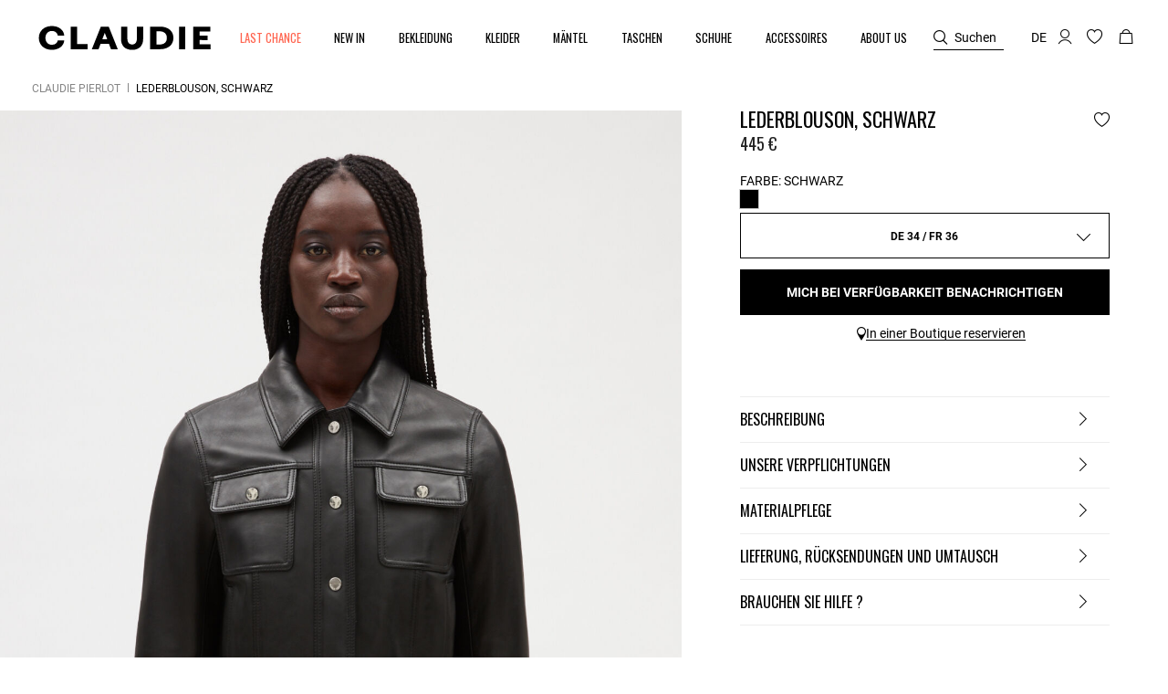

--- FILE ---
content_type: text/html;charset=UTF-8
request_url: https://de.claudiepierlot.com/de_DE/p/lederblouson--schwarz/ciao/3609140489408.html
body_size: 40893
content:
<!DOCTYPE html>
<html lang="de">
<head>
<meta charset=UTF-8>


<title>Lederblouson, schwarz für Frauen | Claudie Pierlot</title>

<meta name="description" content="Entdecken Sie unser Lederblouson, schwarz f&uuml;r Frauen, ein zeitloses St&uuml;ck auf der offiziellen Claudie Pierlot Website. Kostenlose Lieferung und R&uuml;cksendung."/>
<meta name="keywords" content="Claudie Pierlot | Offizieller Online-Shop"/>



    
        <meta property="og:image" content="https://de.claudiepierlot.com/on/demandware.static/-/Sites-claudie-master-catalog/default/dwe4352b66/images/hi-res/Claudie_CFPBL00243-B001_H_1.jpg">
    

    
        <meta property="og:type" content="siteweb">
    

    
        <meta name="twitter:card" content="summary_large_image">
    

    
        <meta property="og:title" content="Lederblouson, schwarz | Claudie DE">
    

    
        <meta property="og:locale" content="de_DE">
    

    
        <meta property="og:url" content="https://de.claudiepierlot.com/de_DE/p/lederblouson--schwarz/ciao/3609140489408.html">
    

    
        <meta property="og:description" content="Entdecken Sie unser Lederblouson, schwarz f&uuml;r Frauen, ein zeitloses St&uuml;ck auf der offiziellen Claudie Pierlot Website. Kostenlose Lieferung und R&uuml;cksendung.">
    


<meta http-equiv="x-ua-compatible" content="ie=edge">

<meta name="viewport" content="width=device-width, minimum-scale=1.0, maximum-scale=1.0">






    <meta name="google-site-verification" content="jrfIhAUYCZocI8IUEZT2QzyW4fA2XBnPZ6sgfYt6lX0" />


    <meta name="facebook-domain-verification" content="8quxsn9dh7pd06zsvc3zbq95z4zily" />



    <link rel="canonical" href="https://de.claudiepierlot.com/de_DE/p/lederblouson--schwarz/ciao/3609140489408.html"/>


<link rel="preload" href="/on/demandware.static/Sites-Claudie-EU-Site/-/default/dw2933de77/fonts/SupremeLLTT-Bold.woff2" as="font" crossorigin />

<link rel="icon" type="image/png" href="/on/demandware.static/Sites-Claudie-EU-Site/-/default/dw2c5043fc/images/favicon-48x48.png" sizes="48x48" />
<link rel="icon" type="image/png" href="/on/demandware.static/Sites-Claudie-EU-Site/-/default/dw06a8cb9a/images/favicon-32x32.png" sizes="32x32" />
<link rel="icon" type="image/png" href="/on/demandware.static/Sites-Claudie-EU-Site/-/default/dwb2a1185b/images/favicon-16x16.png" sizes="16x16" />
<link rel="shortcut icon" href="/on/demandware.static/Sites-Claudie-EU-Site/-/default/dw9600eab9/images/favicon.ico" />


<link rel="stylesheet" href="/on/demandware.static/Sites-Claudie-EU-Site/-/de_DE/v1769790437464/css/global.css" />

    <link rel="stylesheet" href="/on/demandware.static/Sites-Claudie-EU-Site/-/de_DE/v1769790437464/css/product/detail.css"  />






    <script>

    var idzCustomData = {};

</script>




<link rel="alternate" hreflang="en" href="https://www.claudiepierlot.com/3609140489408.html" />



<link rel="alternate" hreflang="en" href="https://global.claudiepierlot.com/en/p/black-leather-jacket/ciao/3609140489408.html" />



<link rel="alternate" hreflang="en-lc" href="https://global.claudiepierlot.com/en-lc/p/black-leather-jacket/ciao/3609140489408.html" />



<link rel="alternate" hreflang="en-li" href="https://global.claudiepierlot.com/en-li/p/black-leather-jacket/ciao/3609140489408.html" />



<link rel="alternate" hreflang="en-lk" href="https://global.claudiepierlot.com/en-lk/p/black-leather-jacket/ciao/3609140489408.html" />



<link rel="alternate" hreflang="en-lr" href="https://global.claudiepierlot.com/en-lr/p/black-leather-jacket/ciao/3609140489408.html" />



<link rel="alternate" hreflang="en-ky" href="https://global.claudiepierlot.com/en-ky/p/black-leather-jacket/ciao/3609140489408.html" />



<link rel="alternate" hreflang="en-kz" href="https://global.claudiepierlot.com/en-kz/p/black-leather-jacket/ciao/3609140489408.html" />



<link rel="alternate" hreflang="en-lb" href="https://global.claudiepierlot.com/en-lb/p/black-leather-jacket/ciao/3609140489408.html" />



<link rel="alternate" hreflang="en-la" href="https://global.claudiepierlot.com/en-la/p/black-leather-jacket/ciao/3609140489408.html" />



<link rel="alternate" hreflang="en-mg" href="https://global.claudiepierlot.com/en-mg/p/black-leather-jacket/ciao/3609140489408.html" />



<link rel="alternate" hreflang="en-mf" href="https://global.claudiepierlot.com/en-mf/p/black-leather-jacket/ciao/3609140489408.html" />



<link rel="alternate" hreflang="en-me" href="https://global.claudiepierlot.com/en-me/p/black-leather-jacket/ciao/3609140489408.html" />



<link rel="alternate" hreflang="en-md" href="https://global.claudiepierlot.com/en-md/p/black-leather-jacket/ciao/3609140489408.html" />



<link rel="alternate" hreflang="en-mk" href="https://global.claudiepierlot.com/en-mk/p/black-leather-jacket/ciao/3609140489408.html" />



<link rel="alternate" hreflang="en-mh" href="https://global.claudiepierlot.com/en-mh/p/black-leather-jacket/ciao/3609140489408.html" />



<link rel="alternate" hreflang="en-mo" href="https://global.claudiepierlot.com/en-mo/p/black-leather-jacket/ciao/3609140489408.html" />



<link rel="alternate" hreflang="en-mn" href="https://global.claudiepierlot.com/en-mn/p/black-leather-jacket/ciao/3609140489408.html" />



<link rel="alternate" hreflang="en-mm" href="https://global.claudiepierlot.com/en-mm/p/black-leather-jacket/ciao/3609140489408.html" />



<link rel="alternate" hreflang="en-ml" href="https://global.claudiepierlot.com/en-ml/p/black-leather-jacket/ciao/3609140489408.html" />



<link rel="alternate" hreflang="en-ms" href="https://global.claudiepierlot.com/en-ms/p/black-leather-jacket/ciao/3609140489408.html" />



<link rel="alternate" hreflang="en-mr" href="https://global.claudiepierlot.com/en-mr/p/black-leather-jacket/ciao/3609140489408.html" />



<link rel="alternate" hreflang="en-mq" href="https://global.claudiepierlot.com/en-mq/p/black-leather-jacket/ciao/3609140489408.html" />



<link rel="alternate" hreflang="en-mp" href="https://global.claudiepierlot.com/en-mp/p/black-leather-jacket/ciao/3609140489408.html" />



<link rel="alternate" hreflang="en-lv" href="https://global.claudiepierlot.com/en-lv/p/black-leather-jacket/ciao/3609140489408.html" />



<link rel="alternate" hreflang="en-lt" href="https://global.claudiepierlot.com/en-lt/p/black-leather-jacket/ciao/3609140489408.html" />



<link rel="alternate" hreflang="en-ls" href="https://global.claudiepierlot.com/en-ls/p/black-leather-jacket/ciao/3609140489408.html" />



<link rel="alternate" hreflang="en-ly" href="https://global.claudiepierlot.com/en-ly/p/black-leather-jacket/ciao/3609140489408.html" />



<link rel="alternate" hreflang="en-ma" href="https://global.claudiepierlot.com/en-ma/p/black-leather-jacket/ciao/3609140489408.html" />



<link rel="alternate" hreflang="en-zw" href="https://global.claudiepierlot.com/en-zw/p/black-leather-jacket/ciao/3609140489408.html" />



<link rel="alternate" hreflang="en-je" href="https://global.claudiepierlot.com/en-je/p/black-leather-jacket/ciao/3609140489408.html" />



<link rel="alternate" hreflang="en-jp" href="https://global.claudiepierlot.com/en-jp/p/black-leather-jacket/ciao/3609140489408.html" />



<link rel="alternate" hreflang="en-jo" href="https://global.claudiepierlot.com/en-jo/p/black-leather-jacket/ciao/3609140489408.html" />



<link rel="alternate" hreflang="en-jm" href="https://global.claudiepierlot.com/en-jm/p/black-leather-jacket/ciao/3609140489408.html" />



<link rel="alternate" hreflang="en-is" href="https://global.claudiepierlot.com/en-is/p/black-leather-jacket/ciao/3609140489408.html" />



<link rel="alternate" hreflang="en-ir" href="https://global.claudiepierlot.com/en-ir/p/black-leather-jacket/ciao/3609140489408.html" />



<link rel="alternate" hreflang="en-iq" href="https://global.claudiepierlot.com/en-iq/p/black-leather-jacket/ciao/3609140489408.html" />



<link rel="alternate" hreflang="en-za" href="https://global.claudiepierlot.com/en-za/p/black-leather-jacket/ciao/3609140489408.html" />



<link rel="alternate" hreflang="en-zm" href="https://global.claudiepierlot.com/en-zm/p/black-leather-jacket/ciao/3609140489408.html" />



<link rel="alternate" hreflang="en-ke" href="https://global.claudiepierlot.com/en-ke/p/black-leather-jacket/ciao/3609140489408.html" />



<link rel="alternate" hreflang="en-ki" href="https://global.claudiepierlot.com/en-ki/p/black-leather-jacket/ciao/3609140489408.html" />



<link rel="alternate" hreflang="en-kh" href="https://global.claudiepierlot.com/en-kh/p/black-leather-jacket/ciao/3609140489408.html" />



<link rel="alternate" hreflang="en-kg" href="https://global.claudiepierlot.com/en-kg/p/black-leather-jacket/ciao/3609140489408.html" />



<link rel="alternate" hreflang="en-km" href="https://global.claudiepierlot.com/en-km/p/black-leather-jacket/ciao/3609140489408.html" />



<link rel="alternate" hreflang="en-kp" href="https://global.claudiepierlot.com/en-kp/p/black-leather-jacket/ciao/3609140489408.html" />



<link rel="alternate" hreflang="en-kn" href="https://global.claudiepierlot.com/en-kn/p/black-leather-jacket/ciao/3609140489408.html" />



<link rel="alternate" hreflang="en-ph" href="https://global.claudiepierlot.com/en-ph/p/black-leather-jacket/ciao/3609140489408.html" />



<link rel="alternate" hreflang="en-pg" href="https://global.claudiepierlot.com/en-pg/p/black-leather-jacket/ciao/3609140489408.html" />



<link rel="alternate" hreflang="en-pn" href="https://global.claudiepierlot.com/en-pn/p/black-leather-jacket/ciao/3609140489408.html" />



<link rel="alternate" hreflang="en-pm" href="https://global.claudiepierlot.com/en-pm/p/black-leather-jacket/ciao/3609140489408.html" />



<link rel="alternate" hreflang="en-pl" href="https://global.claudiepierlot.com/en-pl/p/black-leather-jacket/ciao/3609140489408.html" />



<link rel="alternate" hreflang="en-pk" href="https://global.claudiepierlot.com/en-pk/p/black-leather-jacket/ciao/3609140489408.html" />



<link rel="alternate" hreflang="en-pr" href="https://global.claudiepierlot.com/en-pr/p/black-leather-jacket/ciao/3609140489408.html" />



<link rel="alternate" hreflang="en-pa" href="https://global.claudiepierlot.com/en-pa/p/black-leather-jacket/ciao/3609140489408.html" />



<link rel="alternate" hreflang="en-pf" href="https://global.claudiepierlot.com/en-pf/p/black-leather-jacket/ciao/3609140489408.html" />



<link rel="alternate" hreflang="en-pe" href="https://global.claudiepierlot.com/en-pe/p/black-leather-jacket/ciao/3609140489408.html" />



<link rel="alternate" hreflang="en-ag" href="https://global.claudiepierlot.com/en-ag/p/black-leather-jacket/ciao/3609140489408.html" />



<link rel="alternate" hreflang="en-af" href="https://global.claudiepierlot.com/en-af/p/black-leather-jacket/ciao/3609140489408.html" />



<link rel="alternate" hreflang="en-ad" href="https://global.claudiepierlot.com/en-ad/p/black-leather-jacket/ciao/3609140489408.html" />



<link rel="alternate" hreflang="en-py" href="https://global.claudiepierlot.com/en-py/p/black-leather-jacket/ciao/3609140489408.html" />



<link rel="alternate" hreflang="en-pw" href="https://global.claudiepierlot.com/en-pw/p/black-leather-jacket/ciao/3609140489408.html" />



<link rel="alternate" hreflang="en-ng" href="https://global.claudiepierlot.com/en-ng/p/black-leather-jacket/ciao/3609140489408.html" />



<link rel="alternate" hreflang="en-nf" href="https://global.claudiepierlot.com/en-nf/p/black-leather-jacket/ciao/3609140489408.html" />



<link rel="alternate" hreflang="en-ne" href="https://global.claudiepierlot.com/en-ne/p/black-leather-jacket/ciao/3609140489408.html" />



<link rel="alternate" hreflang="en-ni" href="https://global.claudiepierlot.com/en-ni/p/black-leather-jacket/ciao/3609140489408.html" />



<link rel="alternate" hreflang="en-np" href="https://global.claudiepierlot.com/en-np/p/black-leather-jacket/ciao/3609140489408.html" />



<link rel="alternate" hreflang="en-no" href="https://global.claudiepierlot.com/en-no/p/black-leather-jacket/ciao/3609140489408.html" />



<link rel="alternate" hreflang="en-nr" href="https://global.claudiepierlot.com/en-nr/p/black-leather-jacket/ciao/3609140489408.html" />



<link rel="alternate" hreflang="en-mw" href="https://global.claudiepierlot.com/en-mw/p/black-leather-jacket/ciao/3609140489408.html" />



<link rel="alternate" hreflang="en-mv" href="https://global.claudiepierlot.com/en-mv/p/black-leather-jacket/ciao/3609140489408.html" />



<link rel="alternate" hreflang="en-mu" href="https://global.claudiepierlot.com/en-mu/p/black-leather-jacket/ciao/3609140489408.html" />



<link rel="alternate" hreflang="en-mt" href="https://global.claudiepierlot.com/en-mt/p/black-leather-jacket/ciao/3609140489408.html" />



<link rel="alternate" hreflang="en-mz" href="https://global.claudiepierlot.com/en-mz/p/black-leather-jacket/ciao/3609140489408.html" />



<link rel="alternate" hreflang="en-my" href="https://global.claudiepierlot.com/en-my/p/black-leather-jacket/ciao/3609140489408.html" />



<link rel="alternate" hreflang="en-mx" href="https://global.claudiepierlot.com/en-mx/p/black-leather-jacket/ciao/3609140489408.html" />



<link rel="alternate" hreflang="en-nc" href="https://global.claudiepierlot.com/en-nc/p/black-leather-jacket/ciao/3609140489408.html" />



<link rel="alternate" hreflang="en-na" href="https://global.claudiepierlot.com/en-na/p/black-leather-jacket/ciao/3609140489408.html" />



<link rel="alternate" hreflang="en-om" href="https://global.claudiepierlot.com/en-om/p/black-leather-jacket/ciao/3609140489408.html" />



<link rel="alternate" hreflang="en-nu" href="https://global.claudiepierlot.com/en-nu/p/black-leather-jacket/ciao/3609140489408.html" />



<link rel="alternate" hreflang="en-nz" href="https://global.claudiepierlot.com/en-nz/p/black-leather-jacket/ciao/3609140489408.html" />



<link rel="alternate" hreflang="en-tn" href="https://global.claudiepierlot.com/en-tn/p/black-leather-jacket/ciao/3609140489408.html" />



<link rel="alternate" hreflang="en-tm" href="https://global.claudiepierlot.com/en-tm/p/black-leather-jacket/ciao/3609140489408.html" />



<link rel="alternate" hreflang="en-tl" href="https://global.claudiepierlot.com/en-tl/p/black-leather-jacket/ciao/3609140489408.html" />



<link rel="alternate" hreflang="en-cz" href="https://global.claudiepierlot.com/en-cz/p/black-leather-jacket/ciao/3609140489408.html" />



<link rel="alternate" hreflang="en-tk" href="https://global.claudiepierlot.com/en-tk/p/black-leather-jacket/ciao/3609140489408.html" />



<link rel="alternate" hreflang="en-tr" href="https://global.claudiepierlot.com/en-tr/p/black-leather-jacket/ciao/3609140489408.html" />



<link rel="alternate" hreflang="en-to" href="https://global.claudiepierlot.com/en-to/p/black-leather-jacket/ciao/3609140489408.html" />



<link rel="alternate" hreflang="en-tv" href="https://global.claudiepierlot.com/en-tv/p/black-leather-jacket/ciao/3609140489408.html" />



<link rel="alternate" hreflang="en-tt" href="https://global.claudiepierlot.com/en-tt/p/black-leather-jacket/ciao/3609140489408.html" />



<link rel="alternate" hreflang="en-dj" href="https://global.claudiepierlot.com/en-dj/p/black-leather-jacket/ciao/3609140489408.html" />



<link rel="alternate" hreflang="en-tz" href="https://global.claudiepierlot.com/en-tz/p/black-leather-jacket/ciao/3609140489408.html" />



<link rel="alternate" hreflang="en-tw" href="https://global.claudiepierlot.com/en-tw/p/black-leather-jacket/ciao/3609140489408.html" />



<link rel="alternate" hreflang="en-cm" href="https://global.claudiepierlot.com/en-cm/p/black-leather-jacket/ciao/3609140489408.html" />



<link rel="alternate" hreflang="en-cl" href="https://global.claudiepierlot.com/en-cl/p/black-leather-jacket/ciao/3609140489408.html" />



<link rel="alternate" hreflang="en-ck" href="https://global.claudiepierlot.com/en-ck/p/black-leather-jacket/ciao/3609140489408.html" />



<link rel="alternate" hreflang="en-sz" href="https://global.claudiepierlot.com/en-sz/p/black-leather-jacket/ciao/3609140489408.html" />



<link rel="alternate" hreflang="en-co" href="https://global.claudiepierlot.com/en-co/p/black-leather-jacket/ciao/3609140489408.html" />



<link rel="alternate" hreflang="en-cu" href="https://global.claudiepierlot.com/en-cu/p/black-leather-jacket/ciao/3609140489408.html" />



<link rel="alternate" hreflang="en-tf" href="https://global.claudiepierlot.com/en-tf/p/black-leather-jacket/ciao/3609140489408.html" />



<link rel="alternate" hreflang="en-td" href="https://global.claudiepierlot.com/en-td/p/black-leather-jacket/ciao/3609140489408.html" />



<link rel="alternate" hreflang="en-cr" href="https://global.claudiepierlot.com/en-cr/p/black-leather-jacket/ciao/3609140489408.html" />



<link rel="alternate" hreflang="en-tc" href="https://global.claudiepierlot.com/en-tc/p/black-leather-jacket/ciao/3609140489408.html" />



<link rel="alternate" hreflang="en-cy" href="https://global.claudiepierlot.com/en-cy/p/black-leather-jacket/ciao/3609140489408.html" />



<link rel="alternate" hreflang="en-tj" href="https://global.claudiepierlot.com/en-tj/p/black-leather-jacket/ciao/3609140489408.html" />



<link rel="alternate" hreflang="en-cx" href="https://global.claudiepierlot.com/en-cx/p/black-leather-jacket/ciao/3609140489408.html" />



<link rel="alternate" hreflang="en-cw" href="https://global.claudiepierlot.com/en-cw/p/black-leather-jacket/ciao/3609140489408.html" />



<link rel="alternate" hreflang="en-th" href="https://global.claudiepierlot.com/en-th/p/black-leather-jacket/ciao/3609140489408.html" />



<link rel="alternate" hreflang="en-cv" href="https://global.claudiepierlot.com/en-cv/p/black-leather-jacket/ciao/3609140489408.html" />



<link rel="alternate" hreflang="en-tg" href="https://global.claudiepierlot.com/en-tg/p/black-leather-jacket/ciao/3609140489408.html" />



<link rel="alternate" hreflang="en-um" href="https://global.claudiepierlot.com/en-um/p/black-leather-jacket/ciao/3609140489408.html" />



<link rel="alternate" hreflang="en-ec" href="https://global.claudiepierlot.com/en-ec/p/black-leather-jacket/ciao/3609140489408.html" />



<link rel="alternate" hreflang="en-us" href="https://global.claudiepierlot.com/en-us/p/black-leather-jacket/ciao/3609140489408.html" />



<link rel="alternate" hreflang="en-eg" href="https://global.claudiepierlot.com/en-eg/p/black-leather-jacket/ciao/3609140489408.html" />



<link rel="alternate" hreflang="en-ee" href="https://global.claudiepierlot.com/en-ee/p/black-leather-jacket/ciao/3609140489408.html" />



<link rel="alternate" hreflang="en-uz" href="https://global.claudiepierlot.com/en-uz/p/black-leather-jacket/ciao/3609140489408.html" />



<link rel="alternate" hreflang="en-uy" href="https://global.claudiepierlot.com/en-uy/p/black-leather-jacket/ciao/3609140489408.html" />



<link rel="alternate" hreflang="en-eh" href="https://global.claudiepierlot.com/en-eh/p/black-leather-jacket/ciao/3609140489408.html" />



<link rel="alternate" hreflang="en-dm" href="https://global.claudiepierlot.com/en-dm/p/black-leather-jacket/ciao/3609140489408.html" />



<link rel="alternate" hreflang="en-dk" href="https://global.claudiepierlot.com/en-dk/p/black-leather-jacket/ciao/3609140489408.html" />



<link rel="alternate" hreflang="en-ua" href="https://global.claudiepierlot.com/en-ua/p/black-leather-jacket/ciao/3609140489408.html" />



<link rel="alternate" hreflang="en-do" href="https://global.claudiepierlot.com/en-do/p/black-leather-jacket/ciao/3609140489408.html" />



<link rel="alternate" hreflang="en-ug" href="https://global.claudiepierlot.com/en-ug/p/black-leather-jacket/ciao/3609140489408.html" />



<link rel="alternate" hreflang="en-dz" href="https://global.claudiepierlot.com/en-dz/p/black-leather-jacket/ciao/3609140489408.html" />



<link rel="alternate" hreflang="en-az" href="https://global.claudiepierlot.com/en-az/p/black-leather-jacket/ciao/3609140489408.html" />



<link rel="alternate" hreflang="en-ax" href="https://global.claudiepierlot.com/en-ax/p/black-leather-jacket/ciao/3609140489408.html" />



<link rel="alternate" hreflang="en-ro" href="https://global.claudiepierlot.com/en-ro/p/black-leather-jacket/ciao/3609140489408.html" />



<link rel="alternate" hreflang="en-bd" href="https://global.claudiepierlot.com/en-bd/p/black-leather-jacket/ciao/3609140489408.html" />



<link rel="alternate" hreflang="en-rs" href="https://global.claudiepierlot.com/en-rs/p/black-leather-jacket/ciao/3609140489408.html" />



<link rel="alternate" hreflang="en-bb" href="https://global.claudiepierlot.com/en-bb/p/black-leather-jacket/ciao/3609140489408.html" />



<link rel="alternate" hreflang="en-ba" href="https://global.claudiepierlot.com/en-ba/p/black-leather-jacket/ciao/3609140489408.html" />



<link rel="alternate" hreflang="en-bg" href="https://global.claudiepierlot.com/en-bg/p/black-leather-jacket/ciao/3609140489408.html" />



<link rel="alternate" hreflang="en-rw" href="https://global.claudiepierlot.com/en-rw/p/black-leather-jacket/ciao/3609140489408.html" />



<link rel="alternate" hreflang="en-bf" href="https://global.claudiepierlot.com/en-bf/p/black-leather-jacket/ciao/3609140489408.html" />



<link rel="alternate" hreflang="en-ai" href="https://global.claudiepierlot.com/en-ai/p/black-leather-jacket/ciao/3609140489408.html" />



<link rel="alternate" hreflang="en-ao" href="https://global.claudiepierlot.com/en-ao/p/black-leather-jacket/ciao/3609140489408.html" />



<link rel="alternate" hreflang="en-an" href="https://global.claudiepierlot.com/en-an/p/black-leather-jacket/ciao/3609140489408.html" />



<link rel="alternate" hreflang="en-am" href="https://global.claudiepierlot.com/en-am/p/black-leather-jacket/ciao/3609140489408.html" />



<link rel="alternate" hreflang="en-al" href="https://global.claudiepierlot.com/en-al/p/black-leather-jacket/ciao/3609140489408.html" />



<link rel="alternate" hreflang="en-as" href="https://global.claudiepierlot.com/en-as/p/black-leather-jacket/ciao/3609140489408.html" />



<link rel="alternate" hreflang="en-ar" href="https://global.claudiepierlot.com/en-ar/p/black-leather-jacket/ciao/3609140489408.html" />



<link rel="alternate" hreflang="en-aw" href="https://global.claudiepierlot.com/en-aw/p/black-leather-jacket/ciao/3609140489408.html" />



<link rel="alternate" hreflang="en-au" href="https://global.claudiepierlot.com/en-au/p/black-leather-jacket/ciao/3609140489408.html" />



<link rel="alternate" hreflang="en-re" href="https://global.claudiepierlot.com/en-re/p/black-leather-jacket/ciao/3609140489408.html" />



<link rel="alternate" hreflang="en-sm" href="https://global.claudiepierlot.com/en-sm/p/black-leather-jacket/ciao/3609140489408.html" />



<link rel="alternate" hreflang="en-sl" href="https://global.claudiepierlot.com/en-sl/p/black-leather-jacket/ciao/3609140489408.html" />



<link rel="alternate" hreflang="en-bz" href="https://global.claudiepierlot.com/en-bz/p/black-leather-jacket/ciao/3609140489408.html" />



<link rel="alternate" hreflang="en-sk" href="https://global.claudiepierlot.com/en-sk/p/black-leather-jacket/ciao/3609140489408.html" />



<link rel="alternate" hreflang="en-sj" href="https://global.claudiepierlot.com/en-sj/p/black-leather-jacket/ciao/3609140489408.html" />



<link rel="alternate" hreflang="en-ca" href="https://global.claudiepierlot.com/en-ca/p/black-leather-jacket/ciao/3609140489408.html" />



<link rel="alternate" hreflang="en-so" href="https://global.claudiepierlot.com/en-so/p/black-leather-jacket/ciao/3609140489408.html" />



<link rel="alternate" hreflang="en-sn" href="https://global.claudiepierlot.com/en-sn/p/black-leather-jacket/ciao/3609140489408.html" />



<link rel="alternate" hreflang="en-cd" href="https://global.claudiepierlot.com/en-cd/p/black-leather-jacket/ciao/3609140489408.html" />



<link rel="alternate" hreflang="en-st" href="https://global.claudiepierlot.com/en-st/p/black-leather-jacket/ciao/3609140489408.html" />



<link rel="alternate" hreflang="en-cc" href="https://global.claudiepierlot.com/en-cc/p/black-leather-jacket/ciao/3609140489408.html" />



<link rel="alternate" hreflang="en-ss" href="https://global.claudiepierlot.com/en-ss/p/black-leather-jacket/ciao/3609140489408.html" />



<link rel="alternate" hreflang="en-sr" href="https://global.claudiepierlot.com/en-sr/p/black-leather-jacket/ciao/3609140489408.html" />



<link rel="alternate" hreflang="en-ci" href="https://global.claudiepierlot.com/en-ci/p/black-leather-jacket/ciao/3609140489408.html" />



<link rel="alternate" hreflang="en-sy" href="https://global.claudiepierlot.com/en-sy/p/black-leather-jacket/ciao/3609140489408.html" />



<link rel="alternate" hreflang="en-sx" href="https://global.claudiepierlot.com/en-sx/p/black-leather-jacket/ciao/3609140489408.html" />



<link rel="alternate" hreflang="en-cg" href="https://global.claudiepierlot.com/en-cg/p/black-leather-jacket/ciao/3609140489408.html" />



<link rel="alternate" hreflang="en-cf" href="https://global.claudiepierlot.com/en-cf/p/black-leather-jacket/ciao/3609140489408.html" />



<link rel="alternate" hreflang="en-sv" href="https://global.claudiepierlot.com/en-sv/p/black-leather-jacket/ciao/3609140489408.html" />



<link rel="alternate" hreflang="en-bl" href="https://global.claudiepierlot.com/en-bl/p/black-leather-jacket/ciao/3609140489408.html" />



<link rel="alternate" hreflang="en-bj" href="https://global.claudiepierlot.com/en-bj/p/black-leather-jacket/ciao/3609140489408.html" />



<link rel="alternate" hreflang="en-bi" href="https://global.claudiepierlot.com/en-bi/p/black-leather-jacket/ciao/3609140489408.html" />



<link rel="alternate" hreflang="en-bo" href="https://global.claudiepierlot.com/en-bo/p/black-leather-jacket/ciao/3609140489408.html" />



<link rel="alternate" hreflang="en-bn" href="https://global.claudiepierlot.com/en-bn/p/black-leather-jacket/ciao/3609140489408.html" />



<link rel="alternate" hreflang="en-bm" href="https://global.claudiepierlot.com/en-bm/p/black-leather-jacket/ciao/3609140489408.html" />



<link rel="alternate" hreflang="en-bt" href="https://global.claudiepierlot.com/en-bt/p/black-leather-jacket/ciao/3609140489408.html" />



<link rel="alternate" hreflang="en-se" href="https://global.claudiepierlot.com/en-se/p/black-leather-jacket/ciao/3609140489408.html" />



<link rel="alternate" hreflang="en-bs" href="https://global.claudiepierlot.com/en-bs/p/black-leather-jacket/ciao/3609140489408.html" />



<link rel="alternate" hreflang="en-sd" href="https://global.claudiepierlot.com/en-sd/p/black-leather-jacket/ciao/3609140489408.html" />



<link rel="alternate" hreflang="en-br" href="https://global.claudiepierlot.com/en-br/p/black-leather-jacket/ciao/3609140489408.html" />



<link rel="alternate" hreflang="en-sc" href="https://global.claudiepierlot.com/en-sc/p/black-leather-jacket/ciao/3609140489408.html" />



<link rel="alternate" hreflang="en-bq" href="https://global.claudiepierlot.com/en-bq/p/black-leather-jacket/ciao/3609140489408.html" />



<link rel="alternate" hreflang="en-sb" href="https://global.claudiepierlot.com/en-sb/p/black-leather-jacket/ciao/3609140489408.html" />



<link rel="alternate" hreflang="en-si" href="https://global.claudiepierlot.com/en-si/p/black-leather-jacket/ciao/3609140489408.html" />



<link rel="alternate" hreflang="en-bw" href="https://global.claudiepierlot.com/en-bw/p/black-leather-jacket/ciao/3609140489408.html" />



<link rel="alternate" hreflang="en-sh" href="https://global.claudiepierlot.com/en-sh/p/black-leather-jacket/ciao/3609140489408.html" />



<link rel="alternate" hreflang="en-bv" href="https://global.claudiepierlot.com/en-bv/p/black-leather-jacket/ciao/3609140489408.html" />



<link rel="alternate" hreflang="en-sg" href="https://global.claudiepierlot.com/en-sg/p/black-leather-jacket/ciao/3609140489408.html" />



<link rel="alternate" hreflang="en-hn" href="https://global.claudiepierlot.com/en-hn/p/black-leather-jacket/ciao/3609140489408.html" />



<link rel="alternate" hreflang="en-hm" href="https://global.claudiepierlot.com/en-hm/p/black-leather-jacket/ciao/3609140489408.html" />



<link rel="alternate" hreflang="en-gq" href="https://global.claudiepierlot.com/en-gq/p/black-leather-jacket/ciao/3609140489408.html" />



<link rel="alternate" hreflang="en-gp" href="https://global.claudiepierlot.com/en-gp/p/black-leather-jacket/ciao/3609140489408.html" />



<link rel="alternate" hreflang="en-gn" href="https://global.claudiepierlot.com/en-gn/p/black-leather-jacket/ciao/3609140489408.html" />



<link rel="alternate" hreflang="en-gu" href="https://global.claudiepierlot.com/en-gu/p/black-leather-jacket/ciao/3609140489408.html" />



<link rel="alternate" hreflang="en-gt" href="https://global.claudiepierlot.com/en-gt/p/black-leather-jacket/ciao/3609140489408.html" />



<link rel="alternate" hreflang="en-gs" href="https://global.claudiepierlot.com/en-gs/p/black-leather-jacket/ciao/3609140489408.html" />



<link rel="alternate" hreflang="en-gy" href="https://global.claudiepierlot.com/en-gy/p/black-leather-jacket/ciao/3609140489408.html" />



<link rel="alternate" hreflang="en-gw" href="https://global.claudiepierlot.com/en-gw/p/black-leather-jacket/ciao/3609140489408.html" />



<link rel="alternate" hreflang="en-id" href="https://global.claudiepierlot.com/en-id/p/black-leather-jacket/ciao/3609140489408.html" />



<link rel="alternate" hreflang="en-yt" href="https://global.claudiepierlot.com/en-yt/p/black-leather-jacket/ciao/3609140489408.html" />



<link rel="alternate" hreflang="en-io" href="https://global.claudiepierlot.com/en-io/p/black-leather-jacket/ciao/3609140489408.html" />



<link rel="alternate" hreflang="en-in" href="https://global.claudiepierlot.com/en-in/p/black-leather-jacket/ciao/3609140489408.html" />



<link rel="alternate" hreflang="en-im" href="https://global.claudiepierlot.com/en-im/p/black-leather-jacket/ciao/3609140489408.html" />



<link rel="alternate" hreflang="en-il" href="https://global.claudiepierlot.com/en-il/p/black-leather-jacket/ciao/3609140489408.html" />



<link rel="alternate" hreflang="en-hr" href="https://global.claudiepierlot.com/en-hr/p/black-leather-jacket/ciao/3609140489408.html" />



<link rel="alternate" hreflang="en-hu" href="https://global.claudiepierlot.com/en-hu/p/black-leather-jacket/ciao/3609140489408.html" />



<link rel="alternate" hreflang="en-ht" href="https://global.claudiepierlot.com/en-ht/p/black-leather-jacket/ciao/3609140489408.html" />



<link rel="alternate" hreflang="en-ye" href="https://global.claudiepierlot.com/en-ye/p/black-leather-jacket/ciao/3609140489408.html" />



<link rel="alternate" hreflang="en-vn" href="https://global.claudiepierlot.com/en-vn/p/black-leather-jacket/ciao/3609140489408.html" />



<link rel="alternate" hreflang="en-vu" href="https://global.claudiepierlot.com/en-vu/p/black-leather-jacket/ciao/3609140489408.html" />



<link rel="alternate" hreflang="en-fk" href="https://global.claudiepierlot.com/en-fk/p/black-leather-jacket/ciao/3609140489408.html" />



<link rel="alternate" hreflang="en-fj" href="https://global.claudiepierlot.com/en-fj/p/black-leather-jacket/ciao/3609140489408.html" />



<link rel="alternate" hreflang="en-fi" href="https://global.claudiepierlot.com/en-fi/p/black-leather-jacket/ciao/3609140489408.html" />



<link rel="alternate" hreflang="en-er" href="https://global.claudiepierlot.com/en-er/p/black-leather-jacket/ciao/3609140489408.html" />



<link rel="alternate" hreflang="en-vc" href="https://global.claudiepierlot.com/en-vc/p/black-leather-jacket/ciao/3609140489408.html" />



<link rel="alternate" hreflang="en-va" href="https://global.claudiepierlot.com/en-va/p/black-leather-jacket/ciao/3609140489408.html" />



<link rel="alternate" hreflang="en-vg" href="https://global.claudiepierlot.com/en-vg/p/black-leather-jacket/ciao/3609140489408.html" />



<link rel="alternate" hreflang="en-et" href="https://global.claudiepierlot.com/en-et/p/black-leather-jacket/ciao/3609140489408.html" />



<link rel="alternate" hreflang="en-ve" href="https://global.claudiepierlot.com/en-ve/p/black-leather-jacket/ciao/3609140489408.html" />



<link rel="alternate" hreflang="en-vi" href="https://global.claudiepierlot.com/en-vi/p/black-leather-jacket/ciao/3609140489408.html" />



<link rel="alternate" hreflang="en-ga" href="https://global.claudiepierlot.com/en-ga/p/black-leather-jacket/ciao/3609140489408.html" />



<link rel="alternate" hreflang="en-ge" href="https://global.claudiepierlot.com/en-ge/p/black-leather-jacket/ciao/3609140489408.html" />



<link rel="alternate" hreflang="en-gd" href="https://global.claudiepierlot.com/en-gd/p/black-leather-jacket/ciao/3609140489408.html" />



<link rel="alternate" hreflang="en-ws" href="https://global.claudiepierlot.com/en-ws/p/black-leather-jacket/ciao/3609140489408.html" />



<link rel="alternate" hreflang="en-gi" href="https://global.claudiepierlot.com/en-gi/p/black-leather-jacket/ciao/3609140489408.html" />



<link rel="alternate" hreflang="en-gh" href="https://global.claudiepierlot.com/en-gh/p/black-leather-jacket/ciao/3609140489408.html" />



<link rel="alternate" hreflang="en-gg" href="https://global.claudiepierlot.com/en-gg/p/black-leather-jacket/ciao/3609140489408.html" />



<link rel="alternate" hreflang="en-gf" href="https://global.claudiepierlot.com/en-gf/p/black-leather-jacket/ciao/3609140489408.html" />



<link rel="alternate" hreflang="en-gm" href="https://global.claudiepierlot.com/en-gm/p/black-leather-jacket/ciao/3609140489408.html" />



<link rel="alternate" hreflang="en-gl" href="https://global.claudiepierlot.com/en-gl/p/black-leather-jacket/ciao/3609140489408.html" />



<link rel="alternate" hreflang="en-fo" href="https://global.claudiepierlot.com/en-fo/p/black-leather-jacket/ciao/3609140489408.html" />



<link rel="alternate" hreflang="en-fm" href="https://global.claudiepierlot.com/en-fm/p/black-leather-jacket/ciao/3609140489408.html" />



<link rel="alternate" hreflang="en-wf" href="https://global.claudiepierlot.com/en-wf/p/black-leather-jacket/ciao/3609140489408.html" />



<link rel="alternate" hreflang="fr-be" href="https://be.claudiepierlot.com/fr/p/blouson-cuir-noir/ciao/3609140489408.html" />



<link rel="alternate" hreflang="en-be" href="https://be.claudiepierlot.com/en/p/black-leather-jacket/ciao/3609140489408.html" />



<link rel="alternate" hreflang="fr-ch" href="https://ch.claudiepierlot.com/fr_CH/p/blouson-cuir-noir/ciao/3609140489408.html" />



<link rel="alternate" hreflang="de-ch" href="https://ch.claudiepierlot.com/de_CH/p/lederblouson--schwarz/ciao/3609140489408.html" />



<link rel="alternate" hreflang="en-ch" href="https://ch.claudiepierlot.com/en_CH/p/black-leather-jacket/ciao/3609140489408.html" />



<link rel="alternate" hreflang="es-es" href="https://es.claudiepierlot.com/es/p/chaqueta-de-piel-en-negro/ciao/3609140489408.html" />



<link rel="alternate" hreflang="de-de" href="https://de.claudiepierlot.com/de_DE/p/lederblouson--schwarz/ciao/3609140489408.html" />



<link rel="alternate" hreflang="x-default" href="https://fr.claudiepierlot.com/fr/p/blouson-cuir-noir/ciao/3609140489408.html" />



<link rel="alternate" hreflang="fr-fr" href="https://fr.claudiepierlot.com/fr/p/blouson-cuir-noir/ciao/3609140489408.html" />



<link rel="alternate" hreflang="en" href="https://int.claudiepierlot.com/en/p/black-leather-jacket/ciao/3609140489408.html" />



<link rel="alternate" hreflang="en-gb" href="https://uk.claudiepierlot.com/en/p/black-leather-jacket/ciao/3609140489408.html" />













<script>
    var datalayerCustomerData = {"login_status":false,"currencyCode":"EUR","registered":false};
</script>


<script>
    var pageAction = 'productshow';
    window.dataLayer = window.dataLayer || [];
    window.gtmEnabled = true;
    var orderId = -1;
    var dataLayerEvent = {"event":"view_content","platform_environment":"production","page_name":"Lederblouson, schwarz für Frauen | Claudie Pierlot","page_type":"product detail page","platform_brand":"Claudie Pierlot","platform_country":"DE","checkout_type":"Not logged in","thematic_level1":null,"thematic_level2":"none","user_phone_sha256":null,"platform_language":"DE"};
    var ga4DataLayerEvent = {"event":"view_item","ecommerce":{"currency":"EUR","value":445,"items":[{"item_id":"CFPBL00243","item_variant":"3609140489408","item_name":"Lederblouson, schwarz","price":445,"discount":0,"item_brand":"Claudie Pierlot","item_color":"Schwarz","item_color_id":"B001","item_size":"DE 34 / FR 36","item_upc":"140926"}]}};
    var gtmAsyncEvents = false;

    // In all cases except Order Confirmation, the data layer should be pushed, so default to that case
    var pushDataLayer = true;
    if (pageAction === 'orderconfirm') {
        orderId = getGA4OrderId(ga4DataLayerEvent);
        var ordersPushedToGoogle = getOrdersPushedToGoogle();
        var orderHasBeenPushedToGoogle = orderHasBeenPushedToGoogle(orderId, ordersPushedToGoogle);
        if (orderHasBeenPushedToGoogle) {
            // If the data has already been sent, let's not push it again.
            pushDataLayer = false;
        }
    }

    if (pushDataLayer) {
        if (dataLayerEvent) {
            dataLayer.push(Object.assign({}, dataLayerEvent, datalayerCustomerData));
        }

        if (ga4DataLayerEvent) {
            if (ga4DataLayerEvent.ecommerce && ga4DataLayerEvent.ecommerce.items && ga4DataLayerEvent.ecommerce.items.length > 0) {
                var currentItems = ga4DataLayerEvent.ecommerce.items;

                currentItems.forEach(currentItem => {
                    var selectItemSource = window.sessionStorage.getItem('selectItem');

                    if(!selectItemSource) {
                        selectItemSource = window.sessionStorage.getItem('cart-' + currentItem.item_variant);
                    }

                    if(selectItemSource) {
                        var sourceEvent = JSON.parse(selectItemSource);
                        currentItem.index = sourceEvent.index;
                        currentItem.item_list_name = sourceEvent.item_list_name;
                    }
                });

            }
            dataLayer.push({ ecommerce: null });
            dataLayer.push(ga4DataLayerEvent);
        }

        if (pageAction === 'orderconfirm') {
            // Add the orderId to the array of orders that is being stored in localStorage
            ordersPushedToGoogle.push(orderId);
            // The localStorage is what is used to prevent the duplicate send from mobile platforms
            window.localStorage.setItem('ordersPushedToGoogle', JSON.stringify(ordersPushedToGoogle));
        }
    }

    function getOrderId(dataLayer) {
        if ('ecommerce' in dataLayer) {
            if ('purchase' in dataLayer.ecommerce && 'actionField' in dataLayer.ecommerce.purchase &&
                'id' in dataLayer.ecommerce.purchase.actionField) {
                return dataLayer.ecommerce.purchase.actionField.id;
            }
        }

        return -1;
    }

    function getGA4OrderId(dataLayer) {
        if ('ecommerce' in dataLayer && 'transaction_id' in dataLayer.ecommerce) {
            return dataLayer.ecommerce.transaction_id;
        }

        return -1;
    }

    function getOrdersPushedToGoogle() {
        var ordersPushedToGoogleString = window.localStorage.getItem('ordersPushedToGoogle');
        if (ordersPushedToGoogleString && ordersPushedToGoogleString.length > 0) {
            return JSON.parse(ordersPushedToGoogleString);
        }

        return [];
    }

    function orderHasBeenPushedToGoogle(orderId, ordersPushedToGoogle) {
        if (orderId) {
            for (var index = 0; index < ordersPushedToGoogle.length; index++) {
                if (ordersPushedToGoogle[index] === orderId) {
                    return true;
                }
            }
        }

        return false;
    }
</script>

<!-- Google Tag Manager -->
<script>(function(w,d,s,l,i){w[l]=w[l]||[];w[l].push({'gtm.start':
new Date().getTime(),event:'gtm.js'});var f=d.getElementsByTagName(s)[0],
j=d.createElement(s),dl=l!='dataLayer'?'&l='+l:'';j.async=true;j.src=
'https://www.googletagmanager.com/gtm.js?id='+i+dl;f.parentNode.insertBefore(j,f);
})(window,document,'script','dataLayer','GTM-T7288W');</script>
<!-- End Google Tag Manager -->




<link rel="stylesheet" href="/on/demandware.static/Sites-Claudie-EU-Site/-/de_DE/v1769790437464/css/skin/skin.css" />



<script type="text/javascript">//<!--
/* <![CDATA[ (head-active_data.js) */
var dw = (window.dw || {});
dw.ac = {
    _analytics: null,
    _events: [],
    _category: "",
    _searchData: "",
    _anact: "",
    _anact_nohit_tag: "",
    _analytics_enabled: "true",
    _timeZone: "Europe/Paris",
    _capture: function(configs) {
        if (Object.prototype.toString.call(configs) === "[object Array]") {
            configs.forEach(captureObject);
            return;
        }
        dw.ac._events.push(configs);
    },
	capture: function() { 
		dw.ac._capture(arguments);
		// send to CQ as well:
		if (window.CQuotient) {
			window.CQuotient.trackEventsFromAC(arguments);
		}
	},
    EV_PRD_SEARCHHIT: "searchhit",
    EV_PRD_DETAIL: "detail",
    EV_PRD_RECOMMENDATION: "recommendation",
    EV_PRD_SETPRODUCT: "setproduct",
    applyContext: function(context) {
        if (typeof context === "object" && context.hasOwnProperty("category")) {
        	dw.ac._category = context.category;
        }
        if (typeof context === "object" && context.hasOwnProperty("searchData")) {
        	dw.ac._searchData = context.searchData;
        }
    },
    setDWAnalytics: function(analytics) {
        dw.ac._analytics = analytics;
    },
    eventsIsEmpty: function() {
        return 0 == dw.ac._events.length;
    }
};
/* ]]> */
// -->
</script>
<script type="text/javascript">//<!--
/* <![CDATA[ (head-cquotient.js) */
var CQuotient = window.CQuotient = {};
CQuotient.clientId = 'bcnd-Claudie-EU';
CQuotient.realm = 'BCND';
CQuotient.siteId = 'Claudie-EU';
CQuotient.instanceType = 'prd';
CQuotient.locale = 'de_DE';
CQuotient.fbPixelId = '__UNKNOWN__';
CQuotient.activities = [];
CQuotient.cqcid='';
CQuotient.cquid='';
CQuotient.cqeid='';
CQuotient.cqlid='';
CQuotient.apiHost='api.cquotient.com';
/* Turn this on to test against Staging Einstein */
/* CQuotient.useTest= true; */
CQuotient.useTest = ('true' === 'false');
CQuotient.initFromCookies = function () {
	var ca = document.cookie.split(';');
	for(var i=0;i < ca.length;i++) {
	  var c = ca[i];
	  while (c.charAt(0)==' ') c = c.substring(1,c.length);
	  if (c.indexOf('cqcid=') == 0) {
		CQuotient.cqcid=c.substring('cqcid='.length,c.length);
	  } else if (c.indexOf('cquid=') == 0) {
		  var value = c.substring('cquid='.length,c.length);
		  if (value) {
		  	var split_value = value.split("|", 3);
		  	if (split_value.length > 0) {
			  CQuotient.cquid=split_value[0];
		  	}
		  	if (split_value.length > 1) {
			  CQuotient.cqeid=split_value[1];
		  	}
		  	if (split_value.length > 2) {
			  CQuotient.cqlid=split_value[2];
		  	}
		  }
	  }
	}
}
CQuotient.getCQCookieId = function () {
	if(window.CQuotient.cqcid == '')
		window.CQuotient.initFromCookies();
	return window.CQuotient.cqcid;
};
CQuotient.getCQUserId = function () {
	if(window.CQuotient.cquid == '')
		window.CQuotient.initFromCookies();
	return window.CQuotient.cquid;
};
CQuotient.getCQHashedEmail = function () {
	if(window.CQuotient.cqeid == '')
		window.CQuotient.initFromCookies();
	return window.CQuotient.cqeid;
};
CQuotient.getCQHashedLogin = function () {
	if(window.CQuotient.cqlid == '')
		window.CQuotient.initFromCookies();
	return window.CQuotient.cqlid;
};
CQuotient.trackEventsFromAC = function (/* Object or Array */ events) {
try {
	if (Object.prototype.toString.call(events) === "[object Array]") {
		events.forEach(_trackASingleCQEvent);
	} else {
		CQuotient._trackASingleCQEvent(events);
	}
} catch(err) {}
};
CQuotient._trackASingleCQEvent = function ( /* Object */ event) {
	if (event && event.id) {
		if (event.type === dw.ac.EV_PRD_DETAIL) {
			CQuotient.trackViewProduct( {id:'', alt_id: event.id, type: 'raw_sku'} );
		} // not handling the other dw.ac.* events currently
	}
};
CQuotient.trackViewProduct = function(/* Object */ cqParamData){
	var cq_params = {};
	cq_params.cookieId = CQuotient.getCQCookieId();
	cq_params.userId = CQuotient.getCQUserId();
	cq_params.emailId = CQuotient.getCQHashedEmail();
	cq_params.loginId = CQuotient.getCQHashedLogin();
	cq_params.product = cqParamData.product;
	cq_params.realm = cqParamData.realm;
	cq_params.siteId = cqParamData.siteId;
	cq_params.instanceType = cqParamData.instanceType;
	cq_params.locale = CQuotient.locale;
	
	if(CQuotient.sendActivity) {
		CQuotient.sendActivity(CQuotient.clientId, 'viewProduct', cq_params);
	} else {
		CQuotient.activities.push({activityType: 'viewProduct', parameters: cq_params});
	}
};
/* ]]> */
// -->
</script>




    <script type="application/ld+json">
        {"@context":"http://schema.org/","@type":"Product","name":"Lederblouson, schwarz","description":"Blouson aus Glattleder, schwarz <br>Lange Ärmel<br> Reverskragen <br>Druckknopfverschluss   <br>2 aufgesetzte Pattentaschen auf der Brust<br>Knöpfe an den Ärmelabschlüssen<br><br><i>Kollektion SS23</i>","inProductGroupWithID":"3609140489408","gtin14":"3609140489408","sku":"3609140489408","brand":{"@type":"Brand","name":"Claudie Pierlot – Offizielle Website"},"color":"Schwarz","image":"https://de.claudiepierlot.com/dw/image/v2/BCND_PRD/on/demandware.static/-/Sites-claudie-master-catalog/default/dwe4352b66/images/hi-res/Claudie_CFPBL00243-B001_H_1.jpg","offers":{"@type":"Offer","url":"https://de.claudiepierlot.com/de_DE/p/lederblouson--schwarz/ciao/3609140489408.html","availability":"https://schema.org/InStock","itemCondition":"https://schema.org/NewCondition","seller":{"@type":"Organization","name":"Claudie Pierlot – Offizielle Website"},"priceCurrency":"EUR","price":"445.00","shippingDetails":{"@type":"OfferShippingDetails","shippingRate":{"@type":"MonetaryAmount","currency":"EUR","value":0},"deliveryTime":{"@type":"ShippingDeliveryTime","transitTime":{"@type":"QuantitativeValue","minValue":"3","maxValue":"3","unitCode":"DAY"}},"shippingDestination":{"@type":"DefinedRegion","addressCountry":"\"DE\""}}}}
    </script>


    <script type="application/ld+json">
        {"@context":"http://schema.org/","@type":"BreadcrumbList","itemListElement":[{"@type":"ListItem","position":1,"name":"Accueil","item":"https://de.claudiepierlot.com/"},{"@type":"ListItem","position":2,"name":"Lederblouson, schwarz","item":"https://de.claudiepierlot.com/de_DE/p/lederblouson--schwarz/ciao/3609140489408.html"}]}
    </script>



    <script type="application/ld+json">
        {"@context":"https://schema.org","@type":"ItemList","itemListElement":[{"@type":"ImageObject","name":"Lederblouson, schwarz","description":"Entdecken Sie unser Lederblouson, schwarz für Frauen, ein zeitloses Stück auf der offiziellen Claudie Pierlot Website. Kostenlose Lieferung und Rücksendung.","caption":"Lederblouson, schwarz Claudie Pierlot – Offizielle Website","contentUrl":"https://de.claudiepierlot.com/dw/image/v2/BCND_PRD/on/demandware.static/-/Sites-claudie-master-catalog/default/dwe4352b66/images/hi-res/Claudie_CFPBL00243-B001_H_1.jpg"}]}
    </script>







<!--[if gt IE 9]><!-->
<script>//common/scripts.isml</script>
<script defer type="text/javascript" src="/on/demandware.static/Sites-Claudie-EU-Site/-/de_DE/v1769790437464/js/main.js"></script>

    <script defer type="text/javascript" src="/on/demandware.static/Sites-Claudie-EU-Site/-/de_DE/v1769790437464/js/productDetail.js"
        
        >
    </script>


<!--<![endif]-->

<script defer src="/on/demandware.static/Sites-Claudie-EU-Site/-/de_DE/v1769790437464/js/tagmanager.js"></script>
</head>
<body>
<!-- Google Tag Manager (noscript) -->
<noscript><iframe src="https://www.googletagmanager.com/ns.html?id=GTM-T7288W"
height="0" width="0" style="display:none;visibility:hidden"></iframe></noscript>
<!-- End Google Tag Manager (noscript) -->







<div class="page" data-action="Product-Show" data-querystring="pid=3609140489408" data-currency="EUR" data-top-header="" >


    


    





    


<div class="header-banner slide-up d-none secondary-font-light-l-md position-relative">
    <div class="container">
        <div class="content">
            
                
	 


	
    
        <style>
:root {
	--preheader-height: 32px !important;
	--preheader-bg : #000;
	--preheader-color: #FFF;
}
@media screen and (max-width: 768px) {
:root {--preheader-height: 42px !important;}
}
</style>

<link rel="stylesheet" type="text/css" href="https://de.claudiepierlot.com/on/demandware.static/-/Library-Sites-Claudie-Shared/de_DE/v1769790437464/assets/homepage/js/preheader.css">

<section class="hp-cp bandeau-message">
	<div class="bloc-row">
		<div class="bloc-col">
			<div class="bloc-messages">
                                <!-- message start -->
				<div class="bloc-message">
					<div>
						<a href="https://de.claudiepierlot.com/de_DE/lastchance-eu-bekleidung/alles-ansehen/" class="cta-shop"><b>LAST CHANCE: 20% EXTRA RABATT**</b><br><u>SHOP NOW</u></a>
				</div>
				<!-- message end -->
			</div>
		</div>
	</div>
</section>

<script type="text/javascript" src="https://de.claudiepierlot.com/on/demandware.static/-/Library-Sites-Claudie-Shared/de_DE/v1769790437464/assets/homepage/js/preheader.js"></script>
    

 
	
            
        </div>
        <div class="close-button position-absolute">
            <button type="button" class="close"
                aria-label="Close header banner">
                <i class="ico-close"></i>
            </button>
        </div>
    </div>
</div>
<header class="page-header-main theme-white bg-transparent">
    <nav>
        <div class="header container header-content js-header-container header-with-search">
            <div class="header-top-content">
                <div class="d-flex w-100 align-items-center header-top-wrapper justify-content-between">
                    <div class="content-logo">
                        <div class="navbar-header">
                            <a class="logo-home brand-logo" href="/" title="Claudie Pierlot | Offizieller Online-Shop">
                                
                                    
                                    <svg xmlns="http://www.w3.org/2000/svg" class="brand-icon-logo" data-default-bg="white" width="202" height="30" viewBox="0 0 202 30"><path d="M45.794 1.622h-.004l.004-.372h-7.518V27.84h19.868v-6.11l-12.382.036.032-20.143zM73.698 1.25 63.123 27.746h7.89l2.37-6.276h9.859l2.37 6.276h7.954L82.986 1.25h-9.288zm1.771 14.748 2.839-7.46 2.843 7.46h-5.682zM115.962 15.24c0 4.481-1.961 6.948-5.528 6.948-3.566 0-5.596-2.531-5.596-7.125V1.378h-7.45v14.15c0 8.258 4.744 12.997 13.014 12.997s13.009-4.804 13.009-13.175V1.378h-7.449v13.863zM143.293 1.25h-11.728v26.496h11.695c9.504 0 15.646-5.2 15.646-13.248 0-8.047-6.13-13.248-15.613-13.248zm-.299 20.952h-3.846V6.758h3.846c5.075 0 8.229 2.964 8.229 7.74s-3.154 7.704-8.229 7.704zM172.918 1.25h-7.449v26.496h7.449V1.25zM189.546 21.915V17l9.455.037v-5.33h-9.455V6.904l12.674.036V1.25h-20.192v26.496h20.458v-5.831h-12.94zM16.15 22.56c-4.42 0-7.506-3.315-7.506-8.063 0-4.747 3.085-8.173 7.505-8.173 3.793 0 6.446 2.067 6.964 5.395h7.602C30.27 5.123 24.31.525 16.177.525 7.18.525.896 6.272.896 14.497s6.272 13.968 15.253 13.968c8.185 0 14.037-4.477 14.615-11.153h-7.587c-.63 3.239-3.3 5.249-7.028 5.249z"/></svg>
                                
                            </a>
                        </div>
                    </div>
                    <div class="header-navigation-links">
                        <div class="row header-links-navigation ">
                                <div class="d-flex align-items-center justify-content-end justify-content-md-between w-100">
                                    <div class="d-none d-md-block main-menu navbar-toggleable-sm menu-toggleable-left multilevel-dropdown" id="sg-navbar-collapse">
                                        <div class="row">
                                            







<div class="navbar navbar-expand-md bg-inverse js-scroll-menu js-navbar-first-level">
    <div class="close-menu d-lg-none">
		<div class="logo-placeholder content-logo">
			<a href="/" title="Claudie Pierlot | Offizieller Online-Shop Home">
					<img src="/on/demandware.static/Sites-Claudie-EU-Site/-/default/dwd35d7a68/images/brand-logo/logo-claudie-black.svg" class="img-fluid menu-logo" width="187" height="26"
						title="Claudie Pierlot | Offizieller Online-Shop" alt="Offizielles Logo der Claudie Pierlot-Website" />
			</a>
		</div>
        <div class="back main-back d-none">
            <button role="button" aria-label="Back to previous menu">
			<i class="ico-chevron-left position-relative d-md-none" aria-hidden="true"></i>
            </button>
        </div>
        <div class="close-button position-absolute">
            <button role="button" aria-label="Close Menu">
               <i class="ico-close"></i>
            </button>
        </div>
    </div>
    <div class="menu-group" role="navigation">
        <ul class="nav navbar-nav" role="menu">
            
	 

	
            
                
                    
                        <li class="nav-item dropdown top-menu-link" role="presentation">
                            <a href="https://de.claudiepierlot.com/de_DE/lastchance-eu-bekleidung/alles-ansehen/" id="LastChance-EU" class="nav-link dropdown-toggle category-level-1 " role="button" data-toggle="dropdown" aria-haspopup="true" aria-expanded="false" tabindex="0" style="color:#FF6550!important">
                                <div class="back-button-subcat">
                                    <button role="button" aria-label="Back to previous menu">
                                    <i class="ico-chevron-left position-relative d-md-none" aria-hidden="true"></i>
                                    </button>
                                </div>
                                <span class="position-relative">Last chance</span>
                                <i class="ico-chevron-right d-md-none" aria-hidden="true"></i>
							</a>
                            
                            <div class="dropdown-menu main-menu-submenu">
    <div class="position-absolute w-100 h-100 d-flex flex-row justify-content-between">
        <div class="submenu-items-container h-100 d-flex flex-column flex-wrap">
            
                <div class="d-flex flex-column items-sub-cat">
                    <a class="nav-item-link category-l2 h4 d-flex d-sm-inline align-items-center "
                        href="https://de.claudiepierlot.com/de_DE/lastchance-eu-bekleidung/alles-ansehen/" >
                        Bekleidung
                        
                    </a>
                    
                        <div class="mt-5 mt-sm-0">
                            
                                    <a class="nav-item-link category-l3  align-items-center font-weight-bold"
                                        href="/de_DE/lastchance-eu-bekleidung/alles-ansehen/" >
                                        <span class="position-relative">
                                            Alles sehen
                                            
                                        </span>
                                    </a>
                            
                                    <a class="nav-item-link category-l3  align-items-center "
                                        href="https://de.claudiepierlot.com/de_DE/lastchance-eu-auswahl/50-rabatt/" >
                                        <span class="position-relative">
                                            Alles auf -50%
                                            
                                        </span>
                                    </a>
                            
                                    <a class="nav-item-link category-l3  align-items-center "
                                        href="/de_DE/lastchance-eu-bekleidung/jacken-und-mantel/" >
                                        <span class="position-relative">
                                            Jacken und M&auml;ntel
                                            
                                        </span>
                                    </a>
                            
                                    <a class="nav-item-link category-l3  align-items-center "
                                        href="/de_DE/lastchance-eu-bekleidung/kleider/" >
                                        <span class="position-relative">
                                            Kleider
                                            
                                        </span>
                                    </a>
                            
                                    <a class="nav-item-link category-l3  align-items-center "
                                        href="/de_DE/lastchance-eu-bekleidung/pullover--strickjacken-und-sweatshirts/" >
                                        <span class="position-relative">
                                            Pullover und Strickjacken
                                            
                                        </span>
                                    </a>
                            
                                    <a class="nav-item-link category-l3  align-items-center "
                                        href="/de_DE/lastchance-eu-bekleidung/tops-und-blusen/" >
                                        <span class="position-relative">
                                            Tops und blusen
                                            
                                        </span>
                                    </a>
                            
                                    <a class="nav-item-link category-l3  align-items-center "
                                        href="/de_DE/lastchance-eu-bekleidung/hosen-und-jeans/" >
                                        <span class="position-relative">
                                            Hosen und jeans
                                            
                                        </span>
                                    </a>
                            
                                    <a class="nav-item-link category-l3  align-items-center "
                                        href="/de_DE/lastchance-eu-bekleidung/r%C3%B6cke-et-shorts/" >
                                        <span class="position-relative">
                                            R&ouml;cke und kurze Hosen
                                            
                                        </span>
                                    </a>
                            
                                    <a class="nav-item-link category-l3  align-items-center "
                                        href="/de_DE/lastchance-eu-bekleidung/blazers/" >
                                        <span class="position-relative">
                                            Blazers
                                            
                                        </span>
                                    </a>
                            
                                    <a class="nav-item-link category-l3  align-items-center "
                                        href="/de_DE/lastchance-eu-bekleidung/overalls/" >
                                        <span class="position-relative">
                                            Overalls
                                            
                                        </span>
                                    </a>
                            
                                    <a class="nav-item-link category-l3  align-items-center "
                                        href="/de_DE/lastchance-eu-bekleidung/anz%C3%BCge/" >
                                        <span class="position-relative">
                                            Anz&uuml;ge
                                            
                                        </span>
                                    </a>
                            
                        </div>
                    
                </div>
            
                <div class="d-flex flex-column items-sub-cat">
                    <a class="nav-item-link category-l2 h4 d-flex d-sm-inline align-items-center "
                        href="https://de.claudiepierlot.com/de_DE/lastchance-eu-bekleidung/alles-ansehen/" >
                        Accessoires
                        
                    </a>
                    
                        <div class="mt-5 mt-sm-0">
                            
                                    <a class="nav-item-link category-l3  align-items-center font-weight-bold"
                                        href="/de_DE/lastchance-eu-accessoires/alle-zubeh%C3%B6rteile/" >
                                        <span class="position-relative">
                                            Alle Zubeh&ouml;rteile anzeigen
                                            
                                        </span>
                                    </a>
                            
                                    <a class="nav-item-link category-l3  align-items-center "
                                        href="/de_DE/lastchance-eu-accessoires/taschen-und-kleinlederwaren/" >
                                        <span class="position-relative">
                                            Taschen und Kleinlederwaren
                                            
                                        </span>
                                    </a>
                            
                                    <a class="nav-item-link category-l3  align-items-center "
                                        href="/de_DE/lastchance-eu-accessoires/schuhe/" >
                                        <span class="position-relative">
                                            Schuhe
                                            
                                        </span>
                                    </a>
                            
                                    <a class="nav-item-link category-l3  align-items-center "
                                        href="/de_DE/lastchance-eu-accessoires/andere-accessoires/" >
                                        <span class="position-relative">
                                            G&uuml;rtel und kleine Accessoires
                                            
                                        </span>
                                    </a>
                            
                        </div>
                    
                </div>
            
                <div class="d-flex flex-column items-sub-cat">
                    <a class="nav-item-link category-l2 h4 d-flex d-sm-inline align-items-center "
                        href="https://de.claudiepierlot.com/de_DE/lastchance-eu-bekleidung/alles-ansehen/" >
                        Auswahl
                        
                    </a>
                    
                        <div class="mt-5 mt-sm-0">
                            
                                    <a class="nav-item-link category-l3  align-items-center "
                                        href="/de_DE/lastchance-eu-auswahl/best-sellers/" >
                                        <span class="position-relative">
                                            Best sellers
                                            
                                        </span>
                                    </a>
                            
                                    <a class="nav-item-link category-l3  align-items-center "
                                        href="/de_DE/lastchance-eu-auswahl/g%C3%BCnstigen-preisen/" >
                                        <span class="position-relative">
                                            G&uuml;nstigen Preisen
                                            
                                        </span>
                                    </a>
                            
                                    <a class="nav-item-link category-l3  align-items-center "
                                        href="/de_DE/lastchance-eu-auswahl/50-rabatt/" >
                                        <span class="position-relative">
                                            Alles auf -50%
                                            
                                        </span>
                                    </a>
                            
                                    <a class="nav-item-link category-l3  align-items-center "
                                        href="/de_DE/lastchance-eu-auswahl/40-rabatt/" >
                                        <span class="position-relative">
                                            Alles auf -40%
                                            
                                        </span>
                                    </a>
                            
                                    <a class="nav-item-link category-l3  align-items-center "
                                        href="/de_DE/lastchance-eu-auswahl/kleine-freuden/" >
                                        <span class="position-relative">
                                            Auswahl unter 100 &#8364;
                                            
                                        </span>
                                    </a>
                            
                        </div>
                    
                </div>
            
        </div>
        <div class="submenu-image-container h-100 d-sm-flex d-none ">
            
	 


	<div class="html-slot-container">
    
        
        
                <div class="header-promotion-inner"  >
                    <div class="row h-100 push-contents">
<div class="col h-100">
<div class="promotion-pushContent hidden-sm-down d-flex flex-column">
<a class="promotion-push-content_link" href="https://de.claudiepierlot.com/de_DE/lastchance-eu-bekleidung/alles-ansehen/">
<img data-src="https://fr-staging.claudiepierlot.com/on/demandware.static/-/Library-Sites-Claudie-Shared/default/Expand/2026/05/Expand-DESK-Last-Chance-Booster-S05-DE-CH-DE.jpg" style="max-height:450px"class="category-push-image lazyload img-fluid" alt="" title="" />
<p class="promotion-push-content">
<span class="promotion-push-content_title" style="color:black;">
Entdecken
</span>
</p>
</a>
</div>
</div>
</div>
                </div>
        
    
</div>
 
	
        </div>
    </div>
</div>
                        </li>
                    
                
                    
                        <li class="nav-item dropdown top-menu-link" role="presentation">
                            <a href="https://de.claudiepierlot.com/de_DE/kategorien/neue-kollektion/" id="New" class="nav-link dropdown-toggle category-level-1 " role="button" data-toggle="dropdown" aria-haspopup="true" aria-expanded="false" tabindex="0" >
                                <div class="back-button-subcat">
                                    <button role="button" aria-label="Back to previous menu">
                                    <i class="ico-chevron-left position-relative d-md-none" aria-hidden="true"></i>
                                    </button>
                                </div>
                                <span class="position-relative">New in</span>
                                <i class="ico-chevron-right d-md-none" aria-hidden="true"></i>
							</a>
                            
                            <div class="dropdown-menu main-menu-submenu">
    <div class="position-absolute w-100 h-100 d-flex flex-row justify-content-between">
        <div class="submenu-items-container h-100 d-flex flex-column flex-wrap">
            
                <div class="d-flex flex-column items-sub-cat">
                    <a class="nav-item-link category-l2 h4 d-flex d-sm-inline align-items-center "
                        href="/de_DE/neue-kollektion/kategorien/" >
                        Kategorien
                        
                    </a>
                    
                        <div class="mt-5 mt-sm-0">
                            
                                    <a class="nav-item-link category-l3  align-items-center font-weight-bold"
                                        href="/de_DE/kategorien/neue-kollektion/" >
                                        <span class="position-relative">
                                            Neue Kollektion
                                            
                                                <img class="position-absolute navbar-new-badge" src="https://de.claudiepierlot.com/on/demandware.static/-/Library-Sites-Claudie-Shared/default/dwa117a1b6/images/cat-badge-new.svg/" alt="New"/>
                                            
                                        </span>
                                    </a>
                            
                                    <a class="nav-item-link category-l3  align-items-center font-weight-bold"
                                        href="/de_DE/kategorien/neu-diese-woche/" >
                                        <span class="position-relative">
                                            Neu diese Woche
                                            
                                                <img class="position-absolute navbar-new-badge" src="https://de.claudiepierlot.com/on/demandware.static/-/Library-Sites-Claudie-Shared/default/dwa117a1b6/images/cat-badge-new.svg/" alt="New"/>
                                            
                                        </span>
                                    </a>
                            
                                    <a class="nav-item-link category-l3  align-items-center "
                                        href="/de_DE/kategorien/neue-kleider/" >
                                        <span class="position-relative">
                                            Kleider
                                            
                                        </span>
                                    </a>
                            
                                    <a class="nav-item-link category-l3  align-items-center "
                                        href="/de_DE/kategorien/neue-mantel-und-jacken/" >
                                        <span class="position-relative">
                                            M&auml;ntel und jacken
                                            
                                        </span>
                                    </a>
                            
                                    <a class="nav-item-link category-l3  align-items-center "
                                        href="/de_DE/kategorien/blazers-2/" >
                                        <span class="position-relative">
                                            Blazers
                                            
                                                <img class="position-absolute navbar-new-badge" src="https://de.claudiepierlot.com/on/demandware.static/-/Library-Sites-Claudie-Shared/default/dwa117a1b6/images/cat-badge-new.svg/" alt="New"/>
                                            
                                        </span>
                                    </a>
                            
                                    <a class="nav-item-link category-l3  align-items-center "
                                        href="/de_DE/kategorien/neue-oberteile/" >
                                        <span class="position-relative">
                                            Oberteile
                                            
                                        </span>
                                    </a>
                            
                                    <a class="nav-item-link category-l3  align-items-center "
                                        href="/de_DE/kategorien/neue-unterteile/" >
                                        <span class="position-relative">
                                            Unterteile
                                            
                                        </span>
                                    </a>
                            
                                    <a class="nav-item-link category-l3  align-items-center "
                                        href="/de_DE/kategorien/neue-taschen/" >
                                        <span class="position-relative">
                                            Taschen
                                            
                                        </span>
                                    </a>
                            
                                    <a class="nav-item-link category-l3  align-items-center "
                                        href="/de_DE/kategorien/neue-schuhe/" >
                                        <span class="position-relative">
                                            Schuhe
                                            
                                        </span>
                                    </a>
                            
                                    <a class="nav-item-link category-l3  align-items-center "
                                        href="/de_DE/kategorien/neue-accessoires/" >
                                        <span class="position-relative">
                                            Accessoires
                                            
                                        </span>
                                    </a>
                            
                        </div>
                    
                </div>
            
                <div class="d-flex flex-column items-sub-cat">
                    <a class="nav-item-link category-l2 h4 d-flex d-sm-inline align-items-center "
                        href="/de_DE/neue-kollektion/entdecken/" >
                        Entdecken
                        
                    </a>
                    
                        <div class="mt-5 mt-sm-0">
                            
                                    <a class="nav-item-link category-l3  align-items-center font-weight-bold"
                                        href="https://de.claudiepierlot.com/de_DE/fruhjahr-sommer/lookbook-ss.html" >
                                        <span class="position-relative">
                                            Lookbook Fr&uuml;hjahr-Sommer 2026
                                            
                                                <img class="position-absolute navbar-new-badge" src="https://de.claudiepierlot.com/on/demandware.static/-/Library-Sites-Claudie-Shared/default/dwa117a1b6/images/cat-badge-new.svg/" alt="New"/>
                                            
                                        </span>
                                    </a>
                            
                                    <a class="nav-item-link category-l3  align-items-center "
                                        href="https://de.claudiepierlot.com/de_DE/entdecken/valentinstag/" >
                                        <span class="position-relative">
                                            Valentinstag
                                            
                                                <img class="position-absolute navbar-new-badge" src="https://de.claudiepierlot.com/on/demandware.static/-/Library-Sites-Claudie-Shared/default/dwa117a1b6/images/cat-badge-new.svg/" alt="New"/>
                                            
                                        </span>
                                    </a>
                            
                                    <a class="nav-item-link category-l3  align-items-center "
                                        href="https://de.claudiepierlot.com/de_DE/kollektion/swing-linie/" >
                                        <span class="position-relative">
                                            Swing-Linie
                                            
                                                <img class="position-absolute navbar-new-badge" src="https://de.claudiepierlot.com/on/demandware.static/-/Library-Sites-Claudie-Shared/default/dwa117a1b6/images/cat-badge-new.svg/" alt="New"/>
                                            
                                        </span>
                                    </a>
                            
                        </div>
                    
                </div>
            
        </div>
        <div class="submenu-image-container h-100 d-sm-flex d-none ">
            
	 


	<div class="html-slot-container">
    
        
        
                <div class="header-promotion-inner"  >
                    <div class="row h-100 push-contents">
<div class="col h-100">
<div class="promotion-pushContent hidden-sm-down d-flex flex-column">
<a class="promotion-push-content_link" href="https://de.claudiepierlot.com/de_DE/kategorien/neue-kollektion/">
<img data-src="https://fr-staging.claudiepierlot.com/on/demandware.static/-/Library-Sites-Claudie-Shared/default/Expand/2026/03/Expand-DESK-Swing-SS26.jpg" style="max-height:450px"class="category-push-image lazyload img-fluid" alt="" title="" />
<p class="promotion-push-content">
<span class="promotion-push-content_title" style="color:black;">
Frühling-Sommer 2026 : Swing sneakers neuen Farben
</span>
</p>
</a>
</div>
</div>
</div>
                </div>
        
    
</div>
 
	
        </div>
    </div>
</div>
                        </li>
                    
                
                    
                        <li class="nav-item dropdown top-menu-link" role="presentation">
                            <a href="https://de.claudiepierlot.com/de_DE/bekleidung-alles-sehen/" id="Clothes" class="nav-link dropdown-toggle category-level-1 " role="button" data-toggle="dropdown" aria-haspopup="true" aria-expanded="false" tabindex="0" >
                                <div class="back-button-subcat">
                                    <button role="button" aria-label="Back to previous menu">
                                    <i class="ico-chevron-left position-relative d-md-none" aria-hidden="true"></i>
                                    </button>
                                </div>
                                <span class="position-relative">Bekleidung</span>
                                <i class="ico-chevron-right d-md-none" aria-hidden="true"></i>
							</a>
                            
                            <div class="dropdown-menu main-menu-submenu">
    <div class="position-absolute w-100 h-100 d-flex flex-row justify-content-between">
        <div class="submenu-items-container h-100 d-flex flex-column flex-wrap">
            
                <div class="d-flex flex-column items-sub-cat">
                    <a class="nav-item-link category-l2 h4 d-flex d-sm-inline align-items-center "
                        href="https://de.claudiepierlot.com/de_DE/bekleidung-alles-sehen/" >
                        Kategorien
                        
                    </a>
                    
                        <div class="mt-5 mt-sm-0">
                            
                                    <a class="nav-item-link category-l3  align-items-center font-weight-bold"
                                        href="/de_DE/bekleidung-alles-sehen/" >
                                        <span class="position-relative">
                                            Alles sehen
                                            
                                        </span>
                                    </a>
                            
                                    <a class="nav-item-link category-l3  align-items-center font-weight-bold"
                                        href="https://de.claudiepierlot.com/de_DE/lastchance-eu-bekleidung/alles-ansehen/" style="color:#FF6550!important">
                                        <span class="position-relative">
                                            Last Chance: bis zu -50%*
                                            
                                        </span>
                                    </a>
                            
                                    <a class="nav-item-link category-l3  align-items-center "
                                        href="/de_DE/kategorien/kleider/" >
                                        <span class="position-relative">
                                            Kleider
                                            
                                        </span>
                                    </a>
                            
                                    <a class="nav-item-link category-l3  align-items-center "
                                        href="/de_DE/kategorien/mantel/" >
                                        <span class="position-relative">
                                            M&auml;ntel
                                            
                                        </span>
                                    </a>
                            
                                    <a class="nav-item-link category-l3  align-items-center "
                                        href="/de_DE/kategorien/jacken/" >
                                        <span class="position-relative">
                                            Jacken
                                            
                                        </span>
                                    </a>
                            
                                    <a class="nav-item-link category-l3  align-items-center "
                                        href="/de_DE/kategorien/blazers-1/" >
                                        <span class="position-relative">
                                            Blazers
                                            
                                        </span>
                                    </a>
                            
                                    <a class="nav-item-link category-l3  align-items-center "
                                        href="/de_DE/kategorien/strickwaren-und-sweatshirts/" >
                                        <span class="position-relative">
                                            Pullover und Strickjacken
                                            
                                        </span>
                                    </a>
                            
                                    <a class="nav-item-link category-l3  align-items-center "
                                        href="/de_DE/kategorien/hosen-et-jeans/" >
                                        <span class="position-relative">
                                            Jeans und Hosen
                                            
                                        </span>
                                    </a>
                            
                                    <a class="nav-item-link category-l3  align-items-center "
                                        href="/de_DE/kategorien/tops-und-blusen/" >
                                        <span class="position-relative">
                                            Tops und Blusen
                                            
                                        </span>
                                    </a>
                            
                                    <a class="nav-item-link category-l3  align-items-center "
                                        href="/de_DE/kategorien/t-shirts/" >
                                        <span class="position-relative">
                                            T-Shirts
                                            
                                        </span>
                                    </a>
                            
                                    <a class="nav-item-link category-l3  align-items-center "
                                        href="/de_DE/kategorien/r%C3%B6cke-et-shorts/" >
                                        <span class="position-relative">
                                            R&ouml;cke und Shorts
                                            
                                        </span>
                                    </a>
                            
                                    <a class="nav-item-link category-l3  align-items-center "
                                        href="/de_DE/kategorien/combinaisons/" >
                                        <span class="position-relative">
                                            Jumpsuits
                                            
                                        </span>
                                    </a>
                            
                        </div>
                    
                </div>
            
                <div class="d-flex flex-column items-sub-cat">
                    <a class="nav-item-link category-l2 h4 d-flex d-sm-inline align-items-center "
                        href="https://de.claudiepierlot.com/de_DE/bekleidung-alles-sehen/" >
                        Kollektion
                        
                    </a>
                    
                        <div class="mt-5 mt-sm-0">
                            
                                    <a class="nav-item-link category-l3  align-items-center font-weight-bold"
                                        href="https://de.claudiepierlot.com/de_DE/kategorien/neue-kollektion/" >
                                        <span class="position-relative">
                                            Neue Kollektion
                                            
                                                <img class="position-absolute navbar-new-badge" src="https://de.claudiepierlot.com/on/demandware.static/-/Library-Sites-Claudie-Shared/default/dwa117a1b6/images/cat-badge-new.svg/" alt="New"/>
                                            
                                        </span>
                                    </a>
                            
                                    <a class="nav-item-link category-l3  align-items-center "
                                        href="/de_DE/kollektion/starke-kalte/" >
                                        <span class="position-relative">
                                            Starke K&auml;lte
                                            
                                                <img class="position-absolute navbar-new-badge" src="https://de.claudiepierlot.com/on/demandware.static/-/Library-Sites-Claudie-Shared/default/dwa117a1b6/images/cat-badge-new.svg/" alt="New"/>
                                            
                                        </span>
                                    </a>
                            
                                    <a class="nav-item-link category-l3  align-items-center "
                                        href="/de_DE/kollektion/anzugjacken/" >
                                        <span class="position-relative">
                                            Anzug
                                            
                                        </span>
                                    </a>
                            
                                    <a class="nav-item-link category-l3  align-items-center "
                                        href="/de_DE/kollektion/leder/" >
                                        <span class="position-relative">
                                            Leder und Fell
                                            
                                        </span>
                                    </a>
                            
                                    <a class="nav-item-link category-l3  align-items-center "
                                        href="/de_DE/kollektion/sets/" >
                                        <span class="position-relative">
                                            Sets
                                            
                                        </span>
                                    </a>
                            
                                    <a class="nav-item-link category-l3  align-items-center "
                                        href="/de_DE/kollektion/denim/" >
                                        <span class="position-relative">
                                            Denim
                                            
                                        </span>
                                    </a>
                            
                        </div>
                    
                </div>
            
                <div class="d-flex flex-column items-sub-cat">
                    <a class="nav-item-link category-l2 h4 d-flex d-sm-inline align-items-center "
                        href="https://de.claudiepierlot.com/de_DE/bekleidung-alles-sehen/" >
                        Entdecken
                        
                    </a>
                    
                        <div class="mt-5 mt-sm-0">
                            
                                    <a class="nav-item-link category-l3  align-items-center "
                                        href="/de_DE/entdecken/valentinstag/" >
                                        <span class="position-relative">
                                            Valentinstag
                                            
                                                <img class="position-absolute navbar-new-badge" src="https://de.claudiepierlot.com/on/demandware.static/-/Library-Sites-Claudie-Shared/default/dwa117a1b6/images/cat-badge-new.svg/" alt="New"/>
                                            
                                        </span>
                                    </a>
                            
                                    <a class="nav-item-link category-l3  align-items-center "
                                        href="/de_DE/entdecken/burgund/" >
                                        <span class="position-relative">
                                            Burgund
                                            
                                        </span>
                                    </a>
                            
                        </div>
                    
                </div>
            
        </div>
        <div class="submenu-image-container h-100 d-sm-flex d-none ">
            
	 


	<div class="html-slot-container">
    
        
        
                <div class="header-promotion-inner"  >
                    <div class="row h-100 push-contents">
<div class="col h-100">
<div class="promotion-pushContent hidden-sm-down d-flex flex-column">
<a class="promotion-push-content_link" href="https://de.claudiepierlot.com/de_DE/kategorien/neue-oberteile/">
<img data-src="https://fr-staging.claudiepierlot.com/on/demandware.static/-/Library-Sites-Claudie-Shared/default/Expand/2026/New/Expand-DESK-Nouvelle-Collection-SS26-Mailles.jpg" style="max-height:450px"class="category-push-image lazyload img-fluid" alt="" title="" />
<p class="promotion-push-content">
<span class="promotion-push-content_title" style="color:black;">
Neue Strickwaren
</span>
</p>
</a>
</div>
</div>
</div>
                </div>
        
    
</div>
 
	
        </div>
    </div>
</div>
                        </li>
                    
                
                    
                        <li class="nav-item dropdown top-menu-link" role="presentation">
                            <a href="https://de.claudiepierlot.com/de_DE/kategorien/kleider/" id="Dresses" class="nav-link dropdown-toggle category-level-1 " role="button" data-toggle="dropdown" aria-haspopup="true" aria-expanded="false" tabindex="0" >
                                <div class="back-button-subcat">
                                    <button role="button" aria-label="Back to previous menu">
                                    <i class="ico-chevron-left position-relative d-md-none" aria-hidden="true"></i>
                                    </button>
                                </div>
                                <span class="position-relative">Kleider</span>
                                <i class="ico-chevron-right d-md-none" aria-hidden="true"></i>
							</a>
                            
                            <div class="dropdown-menu main-menu-submenu">
    <div class="position-absolute w-100 h-100 d-flex flex-row justify-content-between">
        <div class="submenu-items-container h-100 d-flex flex-column flex-wrap">
            
                <div class="d-flex flex-column items-sub-cat">
                    <a class="nav-item-link category-l2 h4 d-flex d-sm-inline align-items-center "
                        href="https://de.claudiepierlot.com/de_DE/kategorien/kleider/" >
                        Kategorien
                        
                    </a>
                    
                        <div class="mt-5 mt-sm-0">
                            
                                    <a class="nav-item-link category-l3  align-items-center font-weight-bold"
                                        href="https://de.claudiepierlot.com/de_DE/kategorien/kleider/" >
                                        <span class="position-relative">
                                            Alles sehen
                                            
                                        </span>
                                    </a>
                            
                                    <a class="nav-item-link category-l3  align-items-center font-weight-bold"
                                        href="https://de.claudiepierlot.com/de_DE/lastchance-eu-bekleidung/kleider/" style="color:#FF6550!important">
                                        <span class="position-relative">
                                            Last Chance: bis zu -50%*
                                            
                                        </span>
                                    </a>
                            
                                    <a class="nav-item-link category-l3  align-items-center "
                                        href="https://de.claudiepierlot.com/de_DE/kleider/kurze-kleider/" >
                                        <span class="position-relative">
                                            Kurze kleider
                                            
                                        </span>
                                    </a>
                            
                                    <a class="nav-item-link category-l3  align-items-center "
                                        href="https://de.claudiepierlot.com/de_DE/kleider/lange-kleider/" >
                                        <span class="position-relative">
                                            Lange kleider
                                            
                                        </span>
                                    </a>
                            
                                    <a class="nav-item-link category-l3  align-items-center "
                                        href="https://de.claudiepierlot.com/de_DE/kleider/schwarze-kleider/" >
                                        <span class="position-relative">
                                            Schwarze kleider
                                            
                                        </span>
                                    </a>
                            
                                    <a class="nav-item-link category-l3  align-items-center "
                                        href="https://de.claudiepierlot.com/de_DE/kleider/strickkleider/" >
                                        <span class="position-relative">
                                            Strickkleider
                                            
                                        </span>
                                    </a>
                            
                                    <a class="nav-item-link category-l3  align-items-center "
                                        href="https://de.claudiepierlot.com/de_DE/kleider/skaterkleider/" >
                                        <span class="position-relative">
                                            Skaterkleider
                                            
                                        </span>
                                    </a>
                            
                                    <a class="nav-item-link category-l3  align-items-center "
                                        href="https://de.claudiepierlot.com/de_DE/kleider/bedruckte-kleider/" >
                                        <span class="position-relative">
                                            Bedruckte kleider
                                            
                                        </span>
                                    </a>
                            
                        </div>
                    
                </div>
            
                <div class="d-flex flex-column items-sub-cat">
                    <a class="nav-item-link category-l2 h4 d-flex d-sm-inline align-items-center "
                        href="https://de.claudiepierlot.com/de_DE/kategorien-kleider-vitrine/" >
                        Entdecken
                        
                    </a>
                    
                        <div class="mt-5 mt-sm-0">
                            
                                    <a class="nav-item-link category-l3  align-items-center font-weight-bold"
                                        href="https://de.claudiepierlot.com/de_DE/kategorien/neue-kleider/" >
                                        <span class="position-relative">
                                            Neue Kollektion
                                            
                                                <img class="position-absolute navbar-new-badge" src="https://de.claudiepierlot.com/on/demandware.static/-/Library-Sites-Claudie-Shared/default/dwa117a1b6/images/cat-badge-new.svg/" alt="New"/>
                                            
                                        </span>
                                    </a>
                            
                                    <a class="nav-item-link category-l3  align-items-center "
                                        href="https://de.claudiepierlot.com/de_DE/kleider/abendkleid/" >
                                        <span class="position-relative">
                                            Abendkleid
                                            
                                        </span>
                                    </a>
                            
                                    <a class="nav-item-link category-l3  align-items-center "
                                        href="https://de.claudiepierlot.com/de_DE/kleider/satin-kleider/" >
                                        <span class="position-relative">
                                            Satin kleider
                                            
                                        </span>
                                    </a>
                            
                        </div>
                    
                </div>
            
        </div>
        <div class="submenu-image-container h-100 d-sm-flex d-none ">
            
	 


	<div class="html-slot-container">
    
        
        
                <div class="header-promotion-inner"  >
                    <div class="row h-100 push-contents">
<div class="col h-100">
<div class="promotion-pushContent hidden-sm-down d-flex flex-column">
<a class="promotion-push-content_link" href="https://de.claudiepierlot.com/de_DE/kategorien/neue-kleider/">
<img data-src="https://fr-staging.claudiepierlot.com/on/demandware.static/-/Library-Sites-Claudie-Shared/default/Expand/2026/New/Expand-DESK-Nouvelle-Collection-SS26-Robes.jpg" style="max-height:450px"class="category-push-image lazyload img-fluid" alt="" title="" />
<p class="promotion-push-content">
<span class="promotion-push-content_title" style="color:black;">
Neue Kleider
</span>
</p>
</a>
</div>
</div>
</div>
                </div>
        
    
</div>
 
	
        </div>
    </div>
</div>
                        </li>
                    
                
                    
                        <li class="nav-item dropdown top-menu-link" role="presentation">
                            <a href="https://de.claudiepierlot.com/de_DE/kategorien/mantel/" id="Coats" class="nav-link dropdown-toggle category-level-1 " role="button" data-toggle="dropdown" aria-haspopup="true" aria-expanded="false" tabindex="0" >
                                <div class="back-button-subcat">
                                    <button role="button" aria-label="Back to previous menu">
                                    <i class="ico-chevron-left position-relative d-md-none" aria-hidden="true"></i>
                                    </button>
                                </div>
                                <span class="position-relative">M&auml;ntel</span>
                                <i class="ico-chevron-right d-md-none" aria-hidden="true"></i>
							</a>
                            
                            <div class="dropdown-menu main-menu-submenu">
    <div class="position-absolute w-100 h-100 d-flex flex-row justify-content-between">
        <div class="submenu-items-container h-100 d-flex flex-column flex-wrap">
            
                <div class="d-flex flex-column items-sub-cat">
                    <a class="nav-item-link category-l2 h4 d-flex d-sm-inline align-items-center "
                        href="https://de.claudiepierlot.com/de_DE/kategorien/mantel/" >
                        Cat&eacute;gories
                        
                    </a>
                    
                        <div class="mt-5 mt-sm-0">
                            
                                    <a class="nav-item-link category-l3  align-items-center font-weight-bold"
                                        href="https://de.claudiepierlot.com/de_DE/kategorien/mantel/" >
                                        <span class="position-relative">
                                            Voir tout
                                            
                                        </span>
                                    </a>
                            
                                    <a class="nav-item-link category-l3  align-items-center font-weight-bold"
                                        href="https://de.claudiepierlot.com/de_DE/lastchance-eu-bekleidung/jacken-und-mantel/" style="color:#FF6550!important">
                                        <span class="position-relative">
                                            Last Chance: bis zu -50%*
                                            
                                        </span>
                                    </a>
                            
                                    <a class="nav-item-link category-l3  align-items-center "
                                        href="https://de.claudiepierlot.com/de_DE/mantel/kurze-mantel/" >
                                        <span class="position-relative">
                                            Kurze m&auml;ntel
                                            
                                        </span>
                                    </a>
                            
                                    <a class="nav-item-link category-l3  align-items-center "
                                        href="https://de.claudiepierlot.com/de_DE/mantel/lange-mantel/" >
                                        <span class="position-relative">
                                            Lange m&auml;nte
                                            
                                        </span>
                                    </a>
                            
                                    <a class="nav-item-link category-l3  align-items-center "
                                        href="https://de.claudiepierlot.com/de_DE/mantel/schwarze-mantel/" >
                                        <span class="position-relative">
                                            Schwarze M&auml;ntel
                                            
                                        </span>
                                    </a>
                            
                                    <a class="nav-item-link category-l3  align-items-center "
                                        href="https://de.claudiepierlot.com/de_DE/mantel/wollmantel/" >
                                        <span class="position-relative">
                                            Wollm&auml;ntel
                                            
                                        </span>
                                    </a>
                            
                                    <a class="nav-item-link category-l3  align-items-center "
                                        href="https://de.claudiepierlot.com/de_DE/mantel/daunenjacken/" >
                                        <span class="position-relative">
                                            Daunenjacken
                                            
                                        </span>
                                    </a>
                            
                                    <a class="nav-item-link category-l3  align-items-center "
                                        href="https://de.claudiepierlot.com/de_DE/mantel/schafsfell/" >
                                        <span class="position-relative">
                                            Schafsfell
                                            
                                        </span>
                                    </a>
                            
                                    <a class="nav-item-link category-l3  align-items-center "
                                        href="https://de.claudiepierlot.com/de_DE/jacken/blousons/" >
                                        <span class="position-relative">
                                            Jacken
                                            
                                        </span>
                                    </a>
                            
                                    <a class="nav-item-link category-l3  align-items-center "
                                        href="https://de.claudiepierlot.com/de_DE/jacken/lederjacken/" >
                                        <span class="position-relative">
                                            Lederjacken
                                            
                                        </span>
                                    </a>
                            
                                    <a class="nav-item-link category-l3  align-items-center "
                                        href="https://de.claudiepierlot.com/de_DE/jacken/jeansjacken/" >
                                        <span class="position-relative">
                                            Jeansjacken
                                            
                                        </span>
                                    </a>
                            
                        </div>
                    
                </div>
            
                <div class="d-flex flex-column items-sub-cat">
                    <a class="nav-item-link category-l2 h4 d-flex d-sm-inline align-items-center "
                        href="https://de.claudiepierlot.com/de_DE/search?cgid=Clothes_Outerwears" >
                        Entdecken
                        
                    </a>
                    
                        <div class="mt-5 mt-sm-0">
                            
                                    <a class="nav-item-link category-l3  align-items-center font-weight-bold"
                                        href="https://de.claudiepierlot.com/de_DE/kategorien/neue-mantel-und-jacken/" >
                                        <span class="position-relative">
                                            Neue Kollektion
                                            
                                                <img class="position-absolute navbar-new-badge" src="https://de.claudiepierlot.com/on/demandware.static/-/Library-Sites-Claudie-Shared/default/dwa117a1b6/images/cat-badge-new.svg/" alt="New"/>
                                            
                                        </span>
                                    </a>
                            
                        </div>
                    
                </div>
            
        </div>
        <div class="submenu-image-container h-100 d-sm-flex d-none ">
            
	 


	<div class="html-slot-container">
    
        
        
                <div class="header-promotion-inner"  >
                    <div class="row h-100 push-contents">
<div class="col h-100">
<div class="promotion-pushContent hidden-sm-down d-flex flex-column">
<a class="promotion-push-content_link" href="https://de.claudiepierlot.com/de_DE/kategorien/neue-mantel-und-jacken/">
<img data-src="https://fr-staging.claudiepierlot.com/on/demandware.static/-/Library-Sites-Claudie-Shared/default/Expand/2026/New/Expand-DESK-Nouvelle-Collection-SS26-Manteaux.jpg" style="max-height:450px"class="category-push-image lazyload img-fluid" alt="" title="" />
<p class="promotion-push-content">
<span class="promotion-push-content_title" style="color:black;">
Neue Jacken und Mäntel
</span>
</p>
</a>
</div>
</div>
</div>
                </div>
        
    
</div>
 
	
        </div>
    </div>
</div>
                        </li>
                    
                
                    
                        <li class="nav-item dropdown top-menu-link" role="presentation">
                            <a href="https://de.claudiepierlot.com/de_DE/kategorien/alle-taschen/" id="Bags" class="nav-link dropdown-toggle category-level-1 " role="button" data-toggle="dropdown" aria-haspopup="true" aria-expanded="false" tabindex="0" >
                                <div class="back-button-subcat">
                                    <button role="button" aria-label="Back to previous menu">
                                    <i class="ico-chevron-left position-relative d-md-none" aria-hidden="true"></i>
                                    </button>
                                </div>
                                <span class="position-relative">Taschen</span>
                                <i class="ico-chevron-right d-md-none" aria-hidden="true"></i>
							</a>
                            
                            <div class="dropdown-menu main-menu-submenu">
    <div class="position-absolute w-100 h-100 d-flex flex-row justify-content-between">
        <div class="submenu-items-container h-100 d-flex flex-column flex-wrap">
            
                <div class="d-flex flex-column items-sub-cat">
                    <a class="nav-item-link category-l2 h4 d-flex d-sm-inline align-items-center "
                        href="https://de.claudiepierlot.com/de_DE/kategorien/alle-taschen/" >
                        Kategorien
                        
                    </a>
                    
                        <div class="mt-5 mt-sm-0">
                            
                                    <a class="nav-item-link category-l3  align-items-center font-weight-bold"
                                        href="/de_DE/kategorien/alle-taschen/" >
                                        <span class="position-relative">
                                            Alles sehen
                                            
                                        </span>
                                    </a>
                            
                                    <a class="nav-item-link category-l3  align-items-center font-weight-bold"
                                        href="https://de.claudiepierlot.com/de_DE/lastchance-eu-accessoires/taschen-und-kleinlederwaren/" style="color:#FF6550!important">
                                        <span class="position-relative">
                                            Last Chance: bis zu -50%*
                                            
                                        </span>
                                    </a>
                            
                                    <a class="nav-item-link category-l3  align-items-center "
                                        href="/de_DE/kategorien/schultertaschen/" >
                                        <span class="position-relative">
                                            Schultertaschen
                                            
                                        </span>
                                    </a>
                            
                                    <a class="nav-item-link category-l3  align-items-center "
                                        href="/de_DE/kategorien/taschen-eimer/" >
                                        <span class="position-relative">
                                            Taschen Eimer
                                            
                                        </span>
                                    </a>
                            
                                    <a class="nav-item-link category-l3  align-items-center "
                                        href="/de_DE/kategorien/umhangetaschen/" >
                                        <span class="position-relative">
                                            Umh&auml;ngetaschen
                                            
                                        </span>
                                    </a>
                            
                                    <a class="nav-item-link category-l3  align-items-center "
                                        href="/de_DE/kategorien/shopper-taschen/" >
                                        <span class="position-relative">
                                            Kabinen
                                            
                                        </span>
                                    </a>
                            
                                    <a class="nav-item-link category-l3  align-items-center "
                                        href="/de_DE/kategorien/klein-lederwaren/" >
                                        <span class="position-relative">
                                            Klein lederwaren
                                            
                                        </span>
                                    </a>
                            
                        </div>
                    
                </div>
            
                <div class="d-flex flex-column items-sub-cat">
                    <a class="nav-item-link category-l2 h4 d-flex d-sm-inline align-items-center "
                        href="https://de.claudiepierlot.com/de_DE/kategorien/alle-taschen/" >
                        Kollektion
                        
                    </a>
                    
                        <div class="mt-5 mt-sm-0">
                            
                                    <a class="nav-item-link category-l3  align-items-center "
                                        href="/de_DE/kollektion/die-alban-linie/" >
                                        <span class="position-relative">
                                            Die Alban-Linie
                                            
                                                <img class="position-absolute navbar-new-badge" src="https://de.claudiepierlot.com/on/demandware.static/-/Library-Sites-Claudie-Shared/default/dwa117a1b6/images/cat-badge-new.svg/" alt="New"/>
                                            
                                        </span>
                                    </a>
                            
                                    <a class="nav-item-link category-l3  align-items-center "
                                        href="/de_DE/kollektion/die-solveig-linie/" >
                                        <span class="position-relative">
                                            Die Solveig-Linie
                                            
                                        </span>
                                    </a>
                            
                                    <a class="nav-item-link category-l3  align-items-center font-weight-bold"
                                        href="/de_DE/kollektion/die-elden-linie/" >
                                        <span class="position-relative">
                                            Die Elden-Linie
                                            
                                                <img class="position-absolute navbar-new-badge" src="https://de.claudiepierlot.com/on/demandware.static/-/Library-Sites-Claudie-Shared/default/dwa117a1b6/images/cat-badge-new.svg/" alt="New"/>
                                            
                                        </span>
                                    </a>
                            
                        </div>
                    
                </div>
            
                <div class="d-flex flex-column items-sub-cat">
                    <a class="nav-item-link category-l2 h4 d-flex d-sm-inline align-items-center "
                        href="https://de.claudiepierlot.com/de_DE/kategorien/alle-taschen/" >
                        Entdecken
                        
                    </a>
                    
                        <div class="mt-5 mt-sm-0">
                            
                                    <a class="nav-item-link category-l3  align-items-center font-weight-bold"
                                        href="https://de.claudiepierlot.com/de_DE/kategorien/neue-taschen/" >
                                        <span class="position-relative">
                                            Neue Kollektion
                                            
                                                <img class="position-absolute navbar-new-badge" src="https://de.claudiepierlot.com/on/demandware.static/-/Library-Sites-Claudie-Shared/default/dwa117a1b6/images/cat-badge-new.svg/" alt="New"/>
                                            
                                        </span>
                                    </a>
                            
                                    <a class="nav-item-link category-l3  align-items-center "
                                        href="/de_DE/entdecken/schwarze-taschen/" >
                                        <span class="position-relative">
                                            Schwarze Taschen
                                            
                                        </span>
                                    </a>
                            
                                    <a class="nav-item-link category-l3  align-items-center "
                                        href="/de_DE/entdecken/leder-taschen/" >
                                        <span class="position-relative">
                                            Leder taschen
                                            
                                        </span>
                                    </a>
                            
                                    <a class="nav-item-link category-l3  align-items-center "
                                        href="/de_DE/entdecken/wildleder-taschen/" >
                                        <span class="position-relative">
                                            Wildleder taschen
                                            
                                        </span>
                                    </a>
                            
                        </div>
                    
                </div>
            
        </div>
        <div class="submenu-image-container h-100 d-sm-flex d-none ">
            
	 


	<div class="html-slot-container">
    
        
        
                <div class="header-promotion-inner"  >
                    <div class="row h-100 push-contents">
<div class="col h-100">
<div class="promotion-pushContent hidden-sm-down d-flex flex-column">
<a class="promotion-push-content_link" href="https://de.claudiepierlot.com/de_DE/kategorien/neue-taschen/">
<img data-src="https://fr-staging.claudiepierlot.com/on/demandware.static/-/Library-Sites-Claudie-Shared/default/Expand/2026/New/Expand-DESK-Nouvelle-Collection-SS26-Sacs.jpg" style="max-height:450px"class="category-push-image lazyload img-fluid" alt="" title="" />
<p class="promotion-push-content">
<span class="promotion-push-content_title" style="color:black;">
Neue Taschen
</span>
</p>
</a>
</div>
</div>
</div>
                </div>
        
    
</div>
 
	
        </div>
    </div>
</div>
                        </li>
                    
                
                    
                        <li class="nav-item dropdown top-menu-link" role="presentation">
                            <a href="https://de.claudiepierlot.com/de_DE/schuhe-alle-schuhe/" id="Shoes" class="nav-link dropdown-toggle category-level-1 " role="button" data-toggle="dropdown" aria-haspopup="true" aria-expanded="false" tabindex="0" >
                                <div class="back-button-subcat">
                                    <button role="button" aria-label="Back to previous menu">
                                    <i class="ico-chevron-left position-relative d-md-none" aria-hidden="true"></i>
                                    </button>
                                </div>
                                <span class="position-relative">Schuhe</span>
                                <i class="ico-chevron-right d-md-none" aria-hidden="true"></i>
							</a>
                            
                            <div class="dropdown-menu main-menu-submenu">
    <div class="position-absolute w-100 h-100 d-flex flex-row justify-content-between">
        <div class="submenu-items-container h-100 d-flex flex-column flex-wrap">
            
                <div class="d-flex flex-column items-sub-cat">
                    <a class="nav-item-link category-l2 h4 d-flex d-sm-inline align-items-center "
                        href="https://de.claudiepierlot.com/de_DE/schuhe-alle-schuhe/" >
                        Kategorien
                        
                    </a>
                    
                        <div class="mt-5 mt-sm-0">
                            
                                    <a class="nav-item-link category-l3  align-items-center font-weight-bold"
                                        href="/de_DE/schuhe-alle-schuhe/" >
                                        <span class="position-relative">
                                            Alles sehen
                                            
                                        </span>
                                    </a>
                            
                                    <a class="nav-item-link category-l3  align-items-center font-weight-bold"
                                        href="https://de.claudiepierlot.com/de_DE/lastchance-eu-accessoires/schuhe/" style="color:#FF6550!important">
                                        <span class="position-relative">
                                            Last Chance: bis zu -50%*
                                            
                                        </span>
                                    </a>
                            
                                    <a class="nav-item-link category-l3  align-items-center "
                                        href="/de_DE/kategorien/sneakers/" >
                                        <span class="position-relative">
                                            Sneakers
                                            
                                                <img class="position-absolute navbar-new-badge" src="https://de.claudiepierlot.com/on/demandware.static/-/Library-Sites-Claudie-Shared/default/dwa117a1b6/images/cat-badge-new.svg/" alt="New"/>
                                            
                                        </span>
                                    </a>
                            
                                    <a class="nav-item-link category-l3  align-items-center "
                                        href="/de_DE/kategorien/mokassins/" >
                                        <span class="position-relative">
                                            Mokassins und Mary Janes
                                            
                                        </span>
                                    </a>
                            
                                    <a class="nav-item-link category-l3  align-items-center "
                                        href="/de_DE/kategorien/halbstiefel/" >
                                        <span class="position-relative">
                                            Stiefeletten and Stiefel
                                            
                                        </span>
                                    </a>
                            
                                    <a class="nav-item-link category-l3  align-items-center "
                                        href="/de_DE/kategorien/sandalen-und-pumps/" >
                                        <span class="position-relative">
                                            Sandalen und Pumps
                                            
                                        </span>
                                    </a>
                            
                                    <a class="nav-item-link category-l3  align-items-center "
                                        href="/de_DE/kategorien/pantoletten/" >
                                        <span class="position-relative">
                                            Pantoletten
                                            
                                        </span>
                                    </a>
                            
                                    <a class="nav-item-link category-l3  align-items-center "
                                        href="/de_DE/kategorien/chaussures-bateau/" >
                                        <span class="position-relative">
                                            Chaussures bateau
                                            
                                                <img class="position-absolute navbar-new-badge" src="https://de.claudiepierlot.com/on/demandware.static/-/Library-Sites-Claudie-Shared/default/dwa117a1b6/images/cat-badge-new.svg/" alt="New"/>
                                            
                                        </span>
                                    </a>
                            
                                    <a class="nav-item-link category-l3  align-items-center "
                                        href="/de_DE/kategorien/ballerinas/" >
                                        <span class="position-relative">
                                            Ballerinas
                                            
                                        </span>
                                    </a>
                            
                        </div>
                    
                </div>
            
                <div class="d-flex flex-column items-sub-cat">
                    <a class="nav-item-link category-l2 h4 d-flex d-sm-inline align-items-center "
                        href="https://de.claudiepierlot.com/de_DE/schuhe-alle-schuhe/" >
                        Entdecken
                        
                    </a>
                    
                        <div class="mt-5 mt-sm-0">
                            
                                    <a class="nav-item-link category-l3  align-items-center "
                                        href="/de_DE/kollektion/swing-linie/" >
                                        <span class="position-relative">
                                            Swing-Linie
                                            
                                                <img class="position-absolute navbar-new-badge" src="https://de.claudiepierlot.com/on/demandware.static/-/Library-Sites-Claudie-Shared/default/dwa117a1b6/images/cat-badge-new.svg/" alt="New"/>
                                            
                                        </span>
                                    </a>
                            
                                    <a class="nav-item-link category-l3  align-items-center font-weight-bold"
                                        href="https://de.claudiepierlot.com/de_DE/kategorien/neue-schuhe/" >
                                        <span class="position-relative">
                                            Neue Kollektion
                                            
                                                <img class="position-absolute navbar-new-badge" src="https://de.claudiepierlot.com/on/demandware.static/-/Library-Sites-Claudie-Shared/default/dwa117a1b6/images/cat-badge-new.svg/" alt="New"/>
                                            
                                        </span>
                                    </a>
                            
                        </div>
                    
                </div>
            
        </div>
        <div class="submenu-image-container h-100 d-sm-flex d-none ">
            
	 


	<div class="html-slot-container">
    
        
        
                <div class="header-promotion-inner"  >
                    <div class="row h-100 push-contents">
<div class="col h-100">
<div class="promotion-pushContent hidden-sm-down d-flex flex-column">
<a class="promotion-push-content_link" href="https://de.claudiepierlot.com/de_DE/kategorien/neue-schuhe/">
<img data-src="https://fr-staging.claudiepierlot.com/on/demandware.static/-/Library-Sites-Claudie-Shared/default/Expand/2026/New/Expand-DESK-Nouvelle-Collection-SS26-Chaussures.jpg" style="max-height:450px"class="category-push-image lazyload img-fluid" alt="" title="" />
<p class="promotion-push-content">
<span class="promotion-push-content_title" style="color:black;">
Neue Schuhe
</span>
</p>
</a>
</div>
</div>
</div>
                </div>
        
    
</div>
 
	
        </div>
    </div>
</div>
                        </li>
                    
                
                    
                        <li class="nav-item dropdown top-menu-link" role="presentation">
                            <a href="https://de.claudiepierlot.com/de_DE/kategorien/alle-accessoires/" id="Accessories" class="nav-link dropdown-toggle category-level-1 " role="button" data-toggle="dropdown" aria-haspopup="true" aria-expanded="false" tabindex="0" >
                                <div class="back-button-subcat">
                                    <button role="button" aria-label="Back to previous menu">
                                    <i class="ico-chevron-left position-relative d-md-none" aria-hidden="true"></i>
                                    </button>
                                </div>
                                <span class="position-relative">Accessoires</span>
                                <i class="ico-chevron-right d-md-none" aria-hidden="true"></i>
							</a>
                            
                            <div class="dropdown-menu main-menu-submenu">
    <div class="position-absolute w-100 h-100 d-flex flex-row justify-content-between">
        <div class="submenu-items-container h-100 d-flex flex-column flex-wrap">
            
                <div class="d-flex flex-column items-sub-cat">
                    <a class="nav-item-link category-l2 h4 d-flex d-sm-inline align-items-center "
                        href="https://de.claudiepierlot.com/de_DE/kategorien/alle-accessoires/" >
                        Kategorien
                        
                    </a>
                    
                        <div class="mt-5 mt-sm-0">
                            
                                    <a class="nav-item-link category-l3  align-items-center font-weight-bold"
                                        href="/de_DE/kategorien/alle-accessoires/" >
                                        <span class="position-relative">
                                            Alles sehen
                                            
                                        </span>
                                    </a>
                            
                                    <a class="nav-item-link category-l3  align-items-center font-weight-bold"
                                        href="https://de.claudiepierlot.com/de_DE/lastchance-eu-accessoires/alle-zubeh%C3%B6rteile/" style="color:#FF6550!important">
                                        <span class="position-relative">
                                            Last Chance: bis zu -50%*
                                            
                                        </span>
                                    </a>
                            
                                    <a class="nav-item-link category-l3  align-items-center "
                                        href="/de_DE/kategorien/g%C3%BCrtel/" >
                                        <span class="position-relative">
                                            G&uuml;rtel
                                            
                                        </span>
                                    </a>
                            
                                    <a class="nav-item-link category-l3  align-items-center "
                                        href="/de_DE/kategorien/caps-und-bobs/" >
                                        <span class="position-relative">
                                            Kappen, Sonnenh&uuml;te und M&uuml;tzen
                                            
                                        </span>
                                    </a>
                            
                                    <a class="nav-item-link category-l3  align-items-center "
                                        href="/de_DE/kategorien/schals--halst%C3%BCcher-und-kragen/" >
                                        <span class="position-relative">
                                            Schals, Halst&uuml;cher und Kragen
                                            
                                        </span>
                                    </a>
                            
                                    <a class="nav-item-link category-l3  align-items-center "
                                        href="/de_DE/kategorien/schmuck-und-haaraccessoires/" >
                                        <span class="position-relative">
                                            Schmuck und Haaraccessoires
                                            
                                        </span>
                                    </a>
                            
                                    <a class="nav-item-link category-l3  align-items-center "
                                        href="/de_DE/kategorien/sturmhauben/" >
                                        <span class="position-relative">
                                            Sturmhauben
                                            
                                                <img class="position-absolute navbar-new-badge" src="https://de.claudiepierlot.com/on/demandware.static/-/Library-Sites-Claudie-Shared/default/dwa117a1b6/images/cat-badge-new.svg/" alt="New"/>
                                            
                                        </span>
                                    </a>
                            
                                    <a class="nav-item-link category-l3  align-items-center "
                                        href="/de_DE/kategorien/handschuhe/" >
                                        <span class="position-relative">
                                            Handschuhe
                                            
                                        </span>
                                    </a>
                            
                                    <a class="nav-item-link category-l3  align-items-center "
                                        href="https://de.claudiepierlot.com/de_DE/kategorien/klein-lederwaren/" >
                                        <span class="position-relative">
                                            Kleinlederwaren
                                            
                                        </span>
                                    </a>
                            
                        </div>
                    
                </div>
            
                <div class="d-flex flex-column items-sub-cat">
                    <a class="nav-item-link category-l2 h4 d-flex d-sm-inline align-items-center "
                        href="https://de.claudiepierlot.com/de_DE/kategorien/alle-accessoires/" >
                        Entdecken
                        
                    </a>
                    
                        <div class="mt-5 mt-sm-0">
                            
                                    <a class="nav-item-link category-l3  align-items-center font-weight-bold"
                                        href="https://de.claudiepierlot.com/de_DE/kategorien/neue-accessoires/" >
                                        <span class="position-relative">
                                            Neue Kollektion
                                            
                                                <img class="position-absolute navbar-new-badge" src="https://de.claudiepierlot.com/on/demandware.static/-/Library-Sites-Claudie-Shared/default/dwa117a1b6/images/cat-badge-new.svg/" alt="New"/>
                                            
                                        </span>
                                    </a>
                            
                                    <a class="nav-item-link category-l3  align-items-center font-weight-bold"
                                        href="https://de.claudiepierlot.com/de_DE/kollektionen/geschenkideen/" >
                                        <span class="position-relative">
                                            Id&eacute;es cadeaux
                                            
                                                <img class="position-absolute navbar-new-badge" src="https://de.claudiepierlot.com/on/demandware.static/-/Library-Sites-Claudie-Shared/default/dwa117a1b6/images/cat-badge-new.svg/" alt="New"/>
                                            
                                        </span>
                                    </a>
                            
                                    <a class="nav-item-link category-l3  align-items-center "
                                        href="/de_DE/kollektion/theme4/" >
                                        <span class="position-relative">
                                            Winter-Accessoires
                                            
                                        </span>
                                    </a>
                            
                        </div>
                    
                </div>
            
        </div>
        <div class="submenu-image-container h-100 d-sm-flex d-none ">
            
	 


	<div class="html-slot-container">
    
        
        
                <div class="header-promotion-inner"  >
                    <div class="row h-100 push-contents">
<div class="col h-100">
<div class="promotion-pushContent hidden-sm-down d-flex flex-column">
<a class="promotion-push-content_link" href="https://de.claudiepierlot.com/de_DE/search?cgid=New_Accessories">
<img data-src="https://fr-staging.claudiepierlot.com/on/demandware.static/-/Library-Sites-Claudie-Shared/default/Expand/2026/New/Expand-DESK-Nouvelle-Collection-SS26-Accessoires.jpg" style="max-height:450px"class="category-push-image lazyload img-fluid" alt="" title="" />
<p class="promotion-push-content">
<span class="promotion-push-content_title" style="color:black;">
Neue Accessoires
</span>
</p>
</a>
</div>
</div>
</div>
                </div>
        
    
</div>
 
	
        </div>
    </div>
</div>
                        </li>
                    
                
                    
                        <li class="nav-item dropdown top-menu-link" role="presentation">
                            <a href="https://de.claudiepierlot.com/de_DE/engagements/engagements.html" id="Claudie" class="nav-link dropdown-toggle category-level-1 " role="button" data-toggle="dropdown" aria-haspopup="true" aria-expanded="false" tabindex="0" >
                                <div class="back-button-subcat">
                                    <button role="button" aria-label="Back to previous menu">
                                    <i class="ico-chevron-left position-relative d-md-none" aria-hidden="true"></i>
                                    </button>
                                </div>
                                <span class="position-relative">About us</span>
                                <i class="ico-chevron-right d-md-none" aria-hidden="true"></i>
							</a>
                            
                            <div class="dropdown-menu main-menu-submenu">
    <div class="position-absolute w-100 h-100 d-flex flex-row justify-content-between">
        <div class="submenu-items-container h-100 d-flex flex-column flex-wrap">
            
                <div class="d-flex flex-column items-sub-cat">
                    <a class="nav-item-link category-l2 h4 d-flex d-sm-inline align-items-center "
                        href="/de_DE/universum/claudie-initiatives/" >
                        Claudie Initiatives
                        
                    </a>
                    
                        <div class="mt-5 mt-sm-0">
                            
                                    <a class="nav-item-link category-l3  align-items-center font-weight-bold"
                                        href="https://de.claudiepierlot.com/de_DE/grande-cause/grande-cause.html" >
                                        <span class="position-relative">
                                            La Grande cause
                                            
                                                <img class="position-absolute navbar-new-badge" src="https://de.claudiepierlot.com/on/demandware.static/-/Library-Sites-Claudie-Shared/default/dwa117a1b6/images/cat-badge-new.svg/" alt="New"/>
                                            
                                        </span>
                                    </a>
                            
                                    <a class="nav-item-link category-l3  align-items-center "
                                        href="https://de.claudiepierlot.com/de_DE/bcorp/bcorp.html" >
                                        <span class="position-relative">
                                            B Corp
                                            
                                        </span>
                                    </a>
                            
                                    <a class="nav-item-link category-l3  align-items-center "
                                        href="https://de.claudiepierlot.com/de_DE/engagements/engagements.html" >
                                        <span class="position-relative">
                                            Engagements
                                            
                                        </span>
                                    </a>
                            
                                    <a class="nav-item-link category-l3  align-items-center "
                                        href="https://de.claudiepierlot.com/de_DE/materialien/matieres.html" >
                                        <span class="position-relative">
                                            Materialien
                                            
                                        </span>
                                    </a>
                            
                                    <a class="nav-item-link category-l3  align-items-center "
                                        href="https://de.claudiepierlot.com/de_DE/r%C3%BCckverfolgbarkeit/tracabilite.html" >
                                        <span class="position-relative">
                                            R&uuml;ckverfolgbarkeit
                                            
                                        </span>
                                    </a>
                            
                                    <a class="nav-item-link category-l3  align-items-center "
                                        href="https://de.claudiepierlot.com/de_DE/nachhaltigkeit/durabilite.html" >
                                        <span class="position-relative">
                                            Nachhaltigkeit
                                            
                                        </span>
                                    </a>
                            
                        </div>
                    
                </div>
            
        </div>
        <div class="submenu-image-container h-100 d-sm-flex d-none ">
            
	 


	<div class="html-slot-container">
    
        
        
                <div class="header-promotion-inner"  >
                    <div class="row h-100 push-contents">
<div class="col h-100">
<div class="promotion-pushContent hidden-sm-down d-flex flex-column">
<a class="promotion-push-content_link" href="https://de.claudiepierlot.com/de_DE/grande-cause/grande-cause.html">
<img data-src="https://fr-staging.claudiepierlot.com/on/demandware.static/-/Library-Sites-Claudie-Shared/default/Expand/apropos/Expand-LaGrandeCause-Desk-DE.jpg" style="max-height:450px"class="category-push-image lazyload img-fluid" alt="" title="" />
<p class="promotion-push-content">
<span class="promotion-push-content_title" style="color:black;">
Mehr erfahren
</span>
</p>
</a>
</div>
</div>
</div>
                </div>
        
    
</div>
 
	
        </div>
    </div>
</div>
                        </li>
                    
                
            
        </ul>

        <div class="listMenu mobile-util d-md-none">
             <a class="wishlist position-relative d-flex align-items-center" href="https://de.claudiepierlot.com/on/demandware.store/Sites-Claudie-EU-Site/de_DE/Wishlist-Show" role="button"
                aria-label="Login to your account" data-gtm-wishlist="Wunschliste">
                <span class="wishlist-mobile">
                    <i class="ico-wishlist" aria-hidden="true"></i>
                    <span class="wishlist-quantity"></span>
                </span>
                <span class="wishlist-label">Meine Wunschliste</span>
                <i class="ico-chevron-right" aria-hidden="true"></i>
            </a>

            <div class="h5 mb-0">
                
    
    <div class="content-asset"><!-- dwMarker="content" dwContentID="6956ea80d017dd43d067554f19" -->
        <ul>
    <li>
        <a href="https://de.claudiepierlot.com/de_DE/Kontakt?showMap=true"><img alt="Contact" src="https://de.claudiepierlot.com/on/demandware.static/-/Library-Sites-Claudie-Shared/default/dw1406049d/Header/contact.svg" title="Contact" /><span>KONTAKTIEREN SIE UNS</span></a>
   </li>
    <li>
        <a href="https://de.claudiepierlot.com/de_DE/faq/faq.html"><img alt="FAQ" src="https://de.claudiepierlot.com/on/demandware.static/-/Library-Sites-Claudie-Shared/default/dwf114adcd/Header/faq.svg" title="FAQ" /><span>BENÖTIGEN SIE HILFE ?</span></a>
   </li>
    <li>
        <a href="https://de.claudiepierlot.com/de_DE/gesch%C3%A4fte?showMap=true"><img alt="Stores" src="https://de.claudiepierlot.com/on/demandware.static/-/Library-Sites-Claudie-Shared/default/dw07577dc2/Header/store.svg" title="Stores" /><span> UNSERE GESCHÄFTE
</span></a>
   </li>
</ul>
    </div> <!-- End content-asset -->



            </div>
        </div>

        <ul class="selected-lang-mob d-md-none">
            <li class="langSelector" data-panel-cached="false" data-panel-showlogo="true"
    data-action-url="/on/demandware.store/Sites-Claudie-EU-Site/de_DE/Page-Locale" data-action-panel="countrypanel" data-panel-type="default">
    <div class="langSelector-container">
        <span><i class="ico-countries" aria-hidden="true"></i></span>
        <span class="position-relative h5 langSelector-text">
            <label class="country mb-0">Deutschland</label> /
            <span class="language mb-0">Deutsch</span> /
            <span class="currency mb-0 text-uppercase">EUR</span>
        </span>
    </div>
</li>
        </ul>
    </div>
</div>

                                        </div>
                                    </div>
                                    <div class="content-links navbar-header header-top-link-icons">
                                        <div class="row align-items-center">
                                            <div class="header-search-desktop col-6 col hidden-xs-down pr-2">
                                                <div class="row align-items-center">
                                                    <div class="search hidden-xs-down col-10">
                                                        <div class="site-search site-search-top position-relative">
    <div class="col-sm-12">
        <button class="btn btn-transparent btn-search-panel text-left btn-block p-sm-0 primary-font-regular-u-sm"
            type="button"
            data-action-panel="data-action-panel"
            data-panel-type="view_search"
            data-panel-ajax="true"
            data-action-url="/on/demandware.store/Sites-Claudie-EU-Site/de_DE/SearchServices-GetSuggestions?q="
            data-content-id="search-form-default-content"
			data-panel-cached="false">
            <label class="form-control-label primary-font-regular-bold-l-sm font-weight-normal mb-0 d-flex align-items-center">
                <i class="ico-search icon-search-header position-relative"></i>
               <span class='search-label'>
               Suchen
               </span>
            </label>
        </button>
    </div>
</div>

                                                    </div>
                                                    <div class="hidden-sm-down col-2 pl-3">
                                                        <div class="brand-locale">
                                                            

<span data-href="aHR0cHM6Ly9kZS5jbGF1ZGllcGllcmxvdC5jb20vb24vZGVtYW5kd2FyZS5zdG9yZS9TaXRlcy1DbGF1ZGllLUVVLVNpdGUvZGVfREUvUGFnZS1Mb2NhbGU=" 
    class="localisation-link" 
    role="button" 
    data-panel-cached="false" 
    data-action-panel="countrypanel" 
    data-panel-type="change_localisation" 
    data-action-url="/on/demandware.store/Sites-Claudie-EU-Site/de_DE/Page-Locale" 
    aria-label="Login to your account">
    de
</span>


                                                        </div>
                                                    </div>
                                                </div>
                                            </div>
                                            <div class="header-actions-right col-12 col-sm header-search-mobile">
                                                
                                                    <div class="mobile-search-wrapper">
                                                        <div class="site-search site-search-top position-relative">
    <div class="col-sm-12">
        <button class="btn btn-transparent btn-search-panel text-left btn-block p-sm-0 primary-font-regular-u-sm"
            type="button"
            data-action-panel="data-action-panel"
            data-panel-type="view_search"
            data-panel-ajax="true"
            data-action-url="/on/demandware.store/Sites-Claudie-EU-Site/de_DE/SearchServices-GetSuggestions?q="
            data-content-id="search-form-default-content"
			data-panel-cached="false">
            <label class="form-control-label primary-font-regular-bold-l-sm font-weight-normal mb-0 d-flex align-items-center">
                <i class="ico-search icon-search-header position-relative"></i>
               <span class='search-label'>
               Suchen
               </span>
            </label>
        </button>
    </div>
</div>

                                                    </div>
                                                
                                                <div
    class="row justify-content-end header-actions-icons align-items-center js-wishlist"
    data-wishlist-product-ids=""
>
    <div class="spacer">
    <div class="brand-account">
        
            <div class="user">
                <span
                    data-href="aHR0cHM6Ly9kZS5jbGF1ZGllcGllcmxvdC5jb20vb24vZGVtYW5kd2FyZS5zdG9yZS9TaXRlcy1DbGF1ZGllLUVVLVNpdGUvZGVfREUvTG9naW4tU2hvdw=="
                    class="account js-brand-account"
                    role="button"
                    data-panel-name="login_or_create_account"
                    data-action-panel="account"
                    data-panel-type="tab"
                    data-country-name="Deutschland" 
                    data-siteid="Claudie-EU"
                    data-value="Deutschland"
                    aria-label="Login to your account"
                >
                    <i class="ico-account" aria-hidden="true"></i>
                    <span class="user-message d-none">Login</span>
                </span>
            </div>
        
        <button
            data-panel-ajax="true"
            data-action-url="/on/demandware.store/Sites-Claudie-EU-Site/de_DE/Account-DoSetNewPassword"
			data-panel-cached="false"
            data-action-panel="account"
            data-panel-type="tab"
            class="reset-password-panel d-none"></button>

        <button
            data-panel-ajax="true"
            data-action-url="/de_DE/passwordreset"
			data-panel-cached="false"
            data-action-panel="account"
            data-panel-type="tab"
            class="send-reset-password-panel d-none"></button>
    </div>
</div>

<div class="spacer d-none d-md-block">
    <div class="wishlist position-relative">
        <span data-href="aHR0cHM6Ly9kZS5jbGF1ZGllcGllcmxvdC5jb20vb24vZGVtYW5kd2FyZS5zdG9yZS9TaXRlcy1DbGF1ZGllLUVVLVNpdGUvZGVfREUvV2lzaGxpc3QtU2hvdw==" role="button" class="wishlist-link"
            aria-label="Login to your account" data-gtm-wishlist="Wunschliste">
            <i class="ico-wishlist" aria-hidden="true"></i>
            <span class="user-message d-none">Login</span>
        </span>
        <span class="wishlist-quantity remote-wishlist" data-wishlist-quantity="0">
            
        </span>
    </div>
</div>

    <div class="col-minicart spacer-sm">
        <div class="minicart position-relative" data-action-url="/on/demandware.store/Sites-Claudie-EU-Site/de_DE/Cart-MiniCartShow">
            <div class="minicart-total hide-link-med">
    <span
        class="minicart-link"
        data-action-panel="minicart"
        data-gtm-cart="Warenkorb"
        data-panel-type="tab"
        data-panel-name="view_minicart"
        data-href="aHR0cHM6Ly9kZS5jbGF1ZGllcGllcmxvdC5jb20vZGVfREUvY2FydA=="
        title="Warenkorb (0)"
        aria-label="Warenkorb (0)" aria-haspopup="true"
    >
            <i class="ico-cart"></i>
        <span class="minicart-quantity">
            
        </span>
    </span>
</div>

<div class="minicart-total hide-no-link">
    <i class="minicart-icon ico-cart"></i>
    <span class="minicart-quantity">
        
    </span>
</div>
<div class="popover popover-bottom"></div>

        </div>
    </div>
    <div class="col-burgermenu d-md-none">
        <button class="navbar-toggler position-relative d-md-none" type="button" aria-controls="sg-navbar-collapse"
            aria-expanded="false" aria-label="Toggle navigation">
            <i class="ico-burger-menu"></i>
        </button>
    </div>
    

    <input type="hidden" id="site-locale" name="site-locale" value="de_DE"/>
    
    <input class="js-csrf-token-header-menu" type="hidden" name="csrf_token" value="dD9mTZ-EjqlR2APoUEmD-cjvLNInZUtqkF1orESSATMSN-ioTXohao2kcNExOp65-f0fACuytftfvJcM8gwPWK-nolV7oGqmAH4yutzGBEH60ruQLB8ICYeHTzrHQD7RTVz0YHffLoa-ql-cxlYhHRP31A0XMoaXGm5Vdoi_yxF9pRLB8nY="/>
</div>

                                            </div>
                                        </div>
                                    </div>
                                </div>
                        </div>
                    </div>
                </div>
            </div>
            <div class="search-mobile d-sm-none bg-white d-none">
                <div class="site-search site-search-top position-relative">
    <div class="col-sm-12">
        <button class="btn btn-transparent btn-search-panel text-left btn-block p-sm-0 primary-font-regular-u-sm"
            type="button"
            data-action-panel="data-action-panel"
            data-panel-type="view_search"
            data-panel-ajax="true"
            data-action-url="/on/demandware.store/Sites-Claudie-EU-Site/de_DE/SearchServices-GetSuggestions?q="
            data-content-id="search-form-default-content"
			data-panel-cached="false">
            <label class="form-control-label primary-font-regular-bold-l-sm font-weight-normal mb-0 d-flex align-items-center">
                <i class="ico-search icon-search-header position-relative"></i>
               <span class='search-label'>
               Suchen
               </span>
            </label>
        </button>
    </div>
</div>

            </div>
        </div>
    </nav>
</header>


<div class="user-contextual-sidepanel col-12 col-sm-4">

    
    <div data-sidepanel-close='close' class='close position-absolute'><i class="ico-close"></i></div>
    <div class="h3 panel-heading primary-font-flat-bold-u-sm d-none position-relative"></div>

    
    <div class="user-action-tabs d-none text-center mt-3 mt-md-0 position-relative" data-panel-tab-content="hide">
        <ul class="nav nav-tabs user-action-nav-tab d-flex pl-5" id="user-action-tabs" role="tablist">
            <li class="nav-item mr-7">
                <i class="ico-account pr-1" aria-hidden="true"></i>
                <span class="nav-link active account" data-href role="tab" data-toggle="tab"
                    data-action-url="/on/demandware.store/Sites-Claudie-EU-Site/de_DE/Account-ShowDashboardLinks" data-panel-cached="false" href="#account-tab-content" data-panel-type="user">
                    Konto
                </span>
            </li>
            <li class="nav-item mr-7">
                <i class="ico-cart pr-1" aria-hidden="true"></i>
                <span class="nav-link minicart" data-href role="tab" data-toggle="tab"
                    data-action-url="/on/demandware.store/Sites-Claudie-EU-Site/de_DE/Cart-MiniCartShow" data-panel-cached="no" href="#minicart-tab-content" data-panel-type="miniCart">
                    Warenkorb
                    <span class="minicart-quantity">
                    </span>
                </span>
            </li>
        </ul>

        
        <div class="user-action-tabs-content tab-content">
            <div class="tab-pane fade active show" id="account-tab-content" role="tabpanel" data-panel-type="user">
                
            </div>

            <div class="tab-pane fade" id="minicart-tab-content" role="tabpanel" data-panel-type="miniCart">
                
            </div>
        </div>
    </div>

    
    <div class="side-panel-content country-selector" data-panel-locale-content="show"></div>

    
    <div class="product-search-form d-none" id="product-search-form-container">
        <div class="search-logo-section d-sm-none">
    <img src="/on/demandware.static/Sites-Claudie-EU-Site/-/default/dwd35d7a68/images/brand-logo/logo-claudie-black.svg" class="img-fluid menu-logo" width="187" height="26"
        title="Claudie Pierlot | Offizieller Online-Shop" alt="Offizielles Logo der Claudie Pierlot-Website" />
</div>
<form role="search" action="/de_DE/search" method="get" name="simpleSearch">
    <div class="form-row input-group icon-left  pb-3 ">
        <button type="submit" name="search-button" class="disabled pl-0"
            aria-label="Submit search keywords">
            <i class="ico-search icon-search-header"></i>
        </button>
        <input 
            class="form-control search-field input-text pb-0"
            type="text"
            name="q"
            value=""
            id="form-search-control"
            role="combobox"
            aria-describedby="search-assistive-text"
            aria-haspopup="listbox" aria-owns="search-results"
            aria-expanded="false" aria-autocomplete="list" aria-activedescendant="" aria-controls="search-results"
            aria-label="Enter Keyword or Item No." autocomplete="off"
            placeholder="Suche"
        />
    </div>
    <div class="suggestions-wrapper" data-url="/on/demandware.store/Sites-Claudie-EU-Site/de_DE/SearchServices-GetSuggestions?q="></div>
    <input type="hidden" id="localeInput" value="de_DE" name="lang">
</form>

        <div class="search-default-content" id="search-form-default-content" data-panel-type="search"></div>
    </div>
</div>

<div class="sidepanel-overlay" data-sidepanel-close="close"></div>


    


<main id="maincontent">


    

    
    
    
    

    <!-- CQuotient Activity Tracking (viewProduct-cquotient.js) -->
<script type="text/javascript">//<!--
/* <![CDATA[ */
(function(){
	try {
		if(window.CQuotient) {
			var cq_params = {};
			cq_params.product = {
					id: 'CFPBL00243',
					sku: '3609140489408',
					type: '',
					alt_id: ''
				};
			cq_params.realm = "BCND";
			cq_params.siteId = "Claudie-EU";
			cq_params.instanceType = "prd";
			window.CQuotient.trackViewProduct(cq_params);
		}
	} catch(err) {}
})();
/* ]]> */
// -->
</script>
<script type="text/javascript">//<!--
/* <![CDATA[ (viewProduct-active_data.js) */
dw.ac._capture({id: "3609140489408", type: "detail"});
/* ]]> */
// -->
</script>
        <article class="container product-detail-container product-wrapper product-detail has-full-look" data-pid="3609140489408">
            <div class="product-breadcrumb col start-0 d-none d-md-block">
                


    <div class="row breadcrumbs-row scrollable-element-outer">
        <nav class="col breadcrumbs-col scrollable-element" aria-label="Breadcrumb">
            <div class="breadcrumb-wrap">
                <ol class="breadcrumb">
                        <li class="breadcrumb-item-container">
                            <a class="breadcrumb-item" href="/">Claudie Pierlot</a>
                        </li>
                    
                        <li class="breadcrumb-item-container">
                            <a class="breadcrumb-item" href="https://de.claudiepierlot.com/de_DE/p/lederblouson--schwarz/ciao/3609140489408.html">
                                Lederblouson, schwarz
                            </a>
                        </li>
                    
                </ol>
            </div>
        </nav>
    </div>


            </div>
            <div class="product-main-container">
                <div class="row product-main">
                    <div class="product-image-contianer col-sm-7 col-lg-8">
                        <!-- Product Images Carousel -->
                        

<div class="primary-images pdp-main-carousel position-relative">
	<div class="product-tag-grid d-flex align-items-center ">
		<div class="d-flex align-items-center justify-content-md-end justify-content-sm-start">
    
        
    
</div>

	</div>
	<div class="pdp-images">
		
		










    

    <div class="products-slider-carousel products-slider-nav init-carousel d-md-none" data-carousel-init="true" data-carousel-auto="true"
        data-slick="{&quot;dots&quot;:true,&quot;arrows&quot;:false,&quot;infinite&quot;:true,&quot;speed&quot;:300,&quot;slidesToShow&quot;:1,&quot;slidesToScroll&quot;:1,&quot;swipeToSlide&quot;:true,&quot;responsive&quot;:[{&quot;breakpoint&quot;:1023,&quot;settings&quot;:{&quot;slidesToShow&quot;:1}}]}">
        
            
            
            
            
            

            
                <li id="pdp-image-main-0" class="image-content image-zoom position-relative">
                    <a href="#" data-slider-main-image="0"
                        class="big-img productthumbnail img-fluid js-product-image-slider" data-hires="https://de.claudiepierlot.com/dw/image/v2/BCND_PRD/on/demandware.static/-/Sites-claudie-master-catalog/default/dwe4352b66/images/hi-res/Claudie_CFPBL00243-B001_H_1.jpg?sw=1255&amp;sh=1840">
                        <picture>
    <source media="(max-width: 767px)" srcset="https://de.claudiepierlot.com/dw/image/v2/BCND_PRD/on/demandware.static/-/Sites-claudie-master-catalog/default/dwe4352b66/images/hi-res/Claudie_CFPBL00243-B001_H_1.jpg?sw=500&amp;sh=733, https://de.claudiepierlot.com/dw/image/v2/BCND_PRD/on/demandware.static/-/Sites-claudie-master-catalog/default/dwe4352b66/images/hi-res/Claudie_CFPBL00243-B001_H_1.jpg?sw=1000&amp;sh=1466 2x" />
    <source media="(max-width: 1440px)" srcset="https://de.claudiepierlot.com/dw/image/v2/BCND_PRD/on/demandware.static/-/Sites-claudie-master-catalog/default/dwe4352b66/images/hi-res/Claudie_CFPBL00243-B001_H_1.jpg?sw=1255&amp;sh=1840" />
    
        <source media="(min-width: 1441px)" srcset="https://de.claudiepierlot.com/dw/image/v2/BCND_PRD/on/demandware.static/-/Sites-claudie-master-catalog/default/dwe4352b66/images/hi-res/Claudie_CFPBL00243-B001_H_1.jpg?sw=1255&amp;sh=1840" />
        <source media="(min-width: 768px)" srcset="https://de.claudiepierlot.com/dw/image/v2/BCND_PRD/on/demandware.static/-/Sites-claudie-master-catalog/default/dwe4352b66/images/hi-res/Claudie_CFPBL00243-B001_H_1.jpg?sw=760&amp;sh=1114" />
    
    
        <img src="https://de.claudiepierlot.com/dw/image/v2/BCND_PRD/on/demandware.static/-/Sites-claudie-master-catalog/default/dwe4352b66/images/hi-res/Claudie_CFPBL00243-B001_H_1.jpg?sw=1255&amp;sh=1840" data-hires="https://de.claudiepierlot.com/dw/image/v2/BCND_PRD/on/demandware.static/-/Sites-claudie-master-catalog/default/dwe4352b66/images/hi-res/Claudie_CFPBL00243-B001_H_1.jpg?sw=1255&amp;sh=1840" class="img-fluid" alt="Lederblouson, schwarz" title="Lederblouson, schwarz" style="" 
        
        
            width="390" height="570"
        
        />
    
</picture>

                    </a>
                    <div class="product-tag-grid d-none ">
                        <div class="d-flex align-items-center justify-content-md-end justify-content-sm-start">
    
        
    
</div>

                    </div>
                    <!--Anchor to full look section-->
                    
                        <div class="full-look-link text-underline"
                            data-href="#"
                            data-panelclass="panel-shop-full-look"
                            data-action-panel="Vervollst&auml;ndigen Sie Ihren Look"
                            data-panel-type="view_full_look"
                            data-panel-name="view_full_look"
                            data-panel-heading="Vervollst&auml;ndigen Sie Ihren Look"
                            data-content-id="product-detail-full-look"
                            data-html-id="collapsible-details-full-look">
                                Entdecken si den Look
                        </div>
                    
                </li>
            
        
            
            
            
            
            

            
                <li id="pdp-image-main-1" class="image-content image-zoom ">
                    <a href="#" data-slider-main-image="1"
                        class="big-img productthumbnail img-fluid js-product-image-slider" data-hires="https://de.claudiepierlot.com/dw/image/v2/BCND_PRD/on/demandware.static/-/Sites-claudie-master-catalog/default/dw65d2e7e2/images/hi-res/Claudie_CFPBL00243-B001_H_2.jpg?sw=1255&amp;sh=1840">
                        <picture>
    <source media="(max-width: 767px)" srcset="https://de.claudiepierlot.com/dw/image/v2/BCND_PRD/on/demandware.static/-/Sites-claudie-master-catalog/default/dw65d2e7e2/images/hi-res/Claudie_CFPBL00243-B001_H_2.jpg?sw=500&amp;sh=733, https://de.claudiepierlot.com/dw/image/v2/BCND_PRD/on/demandware.static/-/Sites-claudie-master-catalog/default/dw65d2e7e2/images/hi-res/Claudie_CFPBL00243-B001_H_2.jpg?sw=1000&amp;sh=1466 2x" />
    <source media="(max-width: 1440px)" srcset="https://de.claudiepierlot.com/dw/image/v2/BCND_PRD/on/demandware.static/-/Sites-claudie-master-catalog/default/dw65d2e7e2/images/hi-res/Claudie_CFPBL00243-B001_H_2.jpg?sw=1255&amp;sh=1840" />
    
        <source media="(min-width: 1441px)" srcset="https://de.claudiepierlot.com/dw/image/v2/BCND_PRD/on/demandware.static/-/Sites-claudie-master-catalog/default/dw65d2e7e2/images/hi-res/Claudie_CFPBL00243-B001_H_2.jpg?sw=1255&amp;sh=1840" />
        <source media="(min-width: 768px)" srcset="https://de.claudiepierlot.com/dw/image/v2/BCND_PRD/on/demandware.static/-/Sites-claudie-master-catalog/default/dw65d2e7e2/images/hi-res/Claudie_CFPBL00243-B001_H_2.jpg?sw=760&amp;sh=1114" />
    
    
        <img src="https://de.claudiepierlot.com/dw/image/v2/BCND_PRD/on/demandware.static/-/Sites-claudie-master-catalog/default/dw65d2e7e2/images/hi-res/Claudie_CFPBL00243-B001_H_2.jpg?sw=1255&amp;sh=1840" class="img-fluid" data-hires="https://de.claudiepierlot.com/dw/image/v2/BCND_PRD/on/demandware.static/-/Sites-claudie-master-catalog/default/dw65d2e7e2/images/hi-res/Claudie_CFPBL00243-B001_H_2.jpg?sw=1255&amp;sh=1840" alt="Lederblouson, schwarz" title="Lederblouson, schwarz" 
        
            loading="lazy"
        
        
            width="390" height="570"
        
        />
    
</picture>

                    </a>
                    <div class="product-tag-grid d-none ">
                        <div class="d-flex align-items-center justify-content-md-end justify-content-sm-start">
    
        
    
</div>

                    </div>
                    <!--Anchor to full look section-->
                    
                </li>
            
        
            
            
            
            
            

            
                <li id="pdp-image-main-2" class="image-content image-zoom ">
                    <a href="#" data-slider-main-image="2"
                        class="big-img productthumbnail img-fluid js-product-image-slider" data-hires="https://de.claudiepierlot.com/dw/image/v2/BCND_PRD/on/demandware.static/-/Sites-claudie-master-catalog/default/dw903ffd7e/images/hi-res/Claudie_CFPBL00243-B001_H_3.jpg?sw=1255&amp;sh=1840">
                        <picture>
    <source media="(max-width: 767px)" srcset="https://de.claudiepierlot.com/dw/image/v2/BCND_PRD/on/demandware.static/-/Sites-claudie-master-catalog/default/dw903ffd7e/images/hi-res/Claudie_CFPBL00243-B001_H_3.jpg?sw=500&amp;sh=733, https://de.claudiepierlot.com/dw/image/v2/BCND_PRD/on/demandware.static/-/Sites-claudie-master-catalog/default/dw903ffd7e/images/hi-res/Claudie_CFPBL00243-B001_H_3.jpg?sw=1000&amp;sh=1466 2x" />
    <source media="(max-width: 1440px)" srcset="https://de.claudiepierlot.com/dw/image/v2/BCND_PRD/on/demandware.static/-/Sites-claudie-master-catalog/default/dw903ffd7e/images/hi-res/Claudie_CFPBL00243-B001_H_3.jpg?sw=1255&amp;sh=1840" />
    
        <source media="(min-width: 1441px)" srcset="https://de.claudiepierlot.com/dw/image/v2/BCND_PRD/on/demandware.static/-/Sites-claudie-master-catalog/default/dw903ffd7e/images/hi-res/Claudie_CFPBL00243-B001_H_3.jpg?sw=1255&amp;sh=1840" />
        <source media="(min-width: 768px)" srcset="https://de.claudiepierlot.com/dw/image/v2/BCND_PRD/on/demandware.static/-/Sites-claudie-master-catalog/default/dw903ffd7e/images/hi-res/Claudie_CFPBL00243-B001_H_3.jpg?sw=760&amp;sh=1114" />
    
    
        <img src="https://de.claudiepierlot.com/dw/image/v2/BCND_PRD/on/demandware.static/-/Sites-claudie-master-catalog/default/dw903ffd7e/images/hi-res/Claudie_CFPBL00243-B001_H_3.jpg?sw=1255&amp;sh=1840" class="img-fluid" data-hires="https://de.claudiepierlot.com/dw/image/v2/BCND_PRD/on/demandware.static/-/Sites-claudie-master-catalog/default/dw903ffd7e/images/hi-res/Claudie_CFPBL00243-B001_H_3.jpg?sw=1255&amp;sh=1840" alt="Lederblouson, schwarz" title="Lederblouson, schwarz" 
        
            loading="lazy"
        
        
            width="390" height="570"
        
        />
    
</picture>

                    </a>
                    <div class="product-tag-grid d-none ">
                        <div class="d-flex align-items-center justify-content-md-end justify-content-sm-start">
    
        
    
</div>

                    </div>
                    <!--Anchor to full look section-->
                    
                </li>
            
        
            
            
            
            
            

            
                <li id="pdp-image-main-3" class="image-content image-zoom ">
                    <a href="#" data-slider-main-image="3"
                        class="big-img productthumbnail img-fluid js-product-image-slider" data-hires="https://de.claudiepierlot.com/dw/image/v2/BCND_PRD/on/demandware.static/-/Sites-claudie-master-catalog/default/dw429678df/images/hi-res/Claudie_CFPBL00243-B001_H_4.jpg?sw=1255&amp;sh=1840">
                        <picture>
    <source media="(max-width: 767px)" srcset="https://de.claudiepierlot.com/dw/image/v2/BCND_PRD/on/demandware.static/-/Sites-claudie-master-catalog/default/dw429678df/images/hi-res/Claudie_CFPBL00243-B001_H_4.jpg?sw=500&amp;sh=733, https://de.claudiepierlot.com/dw/image/v2/BCND_PRD/on/demandware.static/-/Sites-claudie-master-catalog/default/dw429678df/images/hi-res/Claudie_CFPBL00243-B001_H_4.jpg?sw=1000&amp;sh=1466 2x" />
    <source media="(max-width: 1440px)" srcset="https://de.claudiepierlot.com/dw/image/v2/BCND_PRD/on/demandware.static/-/Sites-claudie-master-catalog/default/dw429678df/images/hi-res/Claudie_CFPBL00243-B001_H_4.jpg?sw=1255&amp;sh=1840" />
    
        <source media="(min-width: 1441px)" srcset="https://de.claudiepierlot.com/dw/image/v2/BCND_PRD/on/demandware.static/-/Sites-claudie-master-catalog/default/dw429678df/images/hi-res/Claudie_CFPBL00243-B001_H_4.jpg?sw=1255&amp;sh=1840" />
        <source media="(min-width: 768px)" srcset="https://de.claudiepierlot.com/dw/image/v2/BCND_PRD/on/demandware.static/-/Sites-claudie-master-catalog/default/dw429678df/images/hi-res/Claudie_CFPBL00243-B001_H_4.jpg?sw=760&amp;sh=1114" />
    
    
        <img src="https://de.claudiepierlot.com/dw/image/v2/BCND_PRD/on/demandware.static/-/Sites-claudie-master-catalog/default/dw429678df/images/hi-res/Claudie_CFPBL00243-B001_H_4.jpg?sw=1255&amp;sh=1840" class="img-fluid" data-hires="https://de.claudiepierlot.com/dw/image/v2/BCND_PRD/on/demandware.static/-/Sites-claudie-master-catalog/default/dw429678df/images/hi-res/Claudie_CFPBL00243-B001_H_4.jpg?sw=1255&amp;sh=1840" alt="Lederblouson, schwarz" title="Lederblouson, schwarz" 
        
            loading="lazy"
        
        
            width="390" height="570"
        
        />
    
</picture>

                    </a>
                    <div class="product-tag-grid d-none ">
                        <div class="d-flex align-items-center justify-content-md-end justify-content-sm-start">
    
        
    
</div>

                    </div>
                    <!--Anchor to full look section-->
                    
                </li>
            
        
            
            
            
            
            

            
                <li id="pdp-image-main-4" class="image-content image-zoom ">
                    <a href="#" data-slider-main-image="4"
                        class="big-img productthumbnail img-fluid js-product-image-slider" data-hires="https://de.claudiepierlot.com/dw/image/v2/BCND_PRD/on/demandware.static/-/Sites-claudie-master-catalog/default/dw625847d3/images/hi-res/Claudie_CFPBL00243-B001_H_9.jpg?sw=1255&amp;sh=1840">
                        <picture>
    <source media="(max-width: 767px)" srcset="https://de.claudiepierlot.com/dw/image/v2/BCND_PRD/on/demandware.static/-/Sites-claudie-master-catalog/default/dw625847d3/images/hi-res/Claudie_CFPBL00243-B001_H_9.jpg?sw=500&amp;sh=733, https://de.claudiepierlot.com/dw/image/v2/BCND_PRD/on/demandware.static/-/Sites-claudie-master-catalog/default/dw625847d3/images/hi-res/Claudie_CFPBL00243-B001_H_9.jpg?sw=1000&amp;sh=1466 2x" />
    <source media="(max-width: 1440px)" srcset="https://de.claudiepierlot.com/dw/image/v2/BCND_PRD/on/demandware.static/-/Sites-claudie-master-catalog/default/dw625847d3/images/hi-res/Claudie_CFPBL00243-B001_H_9.jpg?sw=1255&amp;sh=1840" />
    
        <source media="(min-width: 1441px)" srcset="https://de.claudiepierlot.com/dw/image/v2/BCND_PRD/on/demandware.static/-/Sites-claudie-master-catalog/default/dw625847d3/images/hi-res/Claudie_CFPBL00243-B001_H_9.jpg?sw=1255&amp;sh=1840" />
        <source media="(min-width: 768px)" srcset="https://de.claudiepierlot.com/dw/image/v2/BCND_PRD/on/demandware.static/-/Sites-claudie-master-catalog/default/dw625847d3/images/hi-res/Claudie_CFPBL00243-B001_H_9.jpg?sw=760&amp;sh=1114" />
    
    
        <img src="https://de.claudiepierlot.com/dw/image/v2/BCND_PRD/on/demandware.static/-/Sites-claudie-master-catalog/default/dw625847d3/images/hi-res/Claudie_CFPBL00243-B001_H_9.jpg?sw=1255&amp;sh=1840" class="img-fluid" data-hires="https://de.claudiepierlot.com/dw/image/v2/BCND_PRD/on/demandware.static/-/Sites-claudie-master-catalog/default/dw625847d3/images/hi-res/Claudie_CFPBL00243-B001_H_9.jpg?sw=1255&amp;sh=1840" alt="Lederblouson, schwarz" title="Lederblouson, schwarz" 
        
            loading="lazy"
        
        
            width="390" height="570"
        
        />
    
</picture>

                    </a>
                    <div class="product-tag-grid d-none ">
                        <div class="d-flex align-items-center justify-content-md-end justify-content-sm-start">
    
        
    
</div>

                    </div>
                    <!--Anchor to full look section-->
                    
                </li>
            
        
            
            
            
            
            

            
                <li id="pdp-image-main-5" class="image-content image-zoom ">
                    <a href="#" data-slider-main-image="5"
                        class="big-img productthumbnail img-fluid js-product-image-slider" data-hires="https://de.claudiepierlot.com/dw/image/v2/BCND_PRD/on/demandware.static/-/Sites-claudie-master-catalog/default/dw1656daa4/images/packshot/Claudie_CFPBL00243-B001_H_P.jpg?sw=1255&amp;sh=1840">
                        <picture>
    <source media="(max-width: 767px)" srcset="https://de.claudiepierlot.com/dw/image/v2/BCND_PRD/on/demandware.static/-/Sites-claudie-master-catalog/default/dw1656daa4/images/packshot/Claudie_CFPBL00243-B001_H_P.jpg?sw=500&amp;sh=733, https://de.claudiepierlot.com/dw/image/v2/BCND_PRD/on/demandware.static/-/Sites-claudie-master-catalog/default/dw1656daa4/images/packshot/Claudie_CFPBL00243-B001_H_P.jpg?sw=1000&amp;sh=1466 2x" />
    <source media="(max-width: 1440px)" srcset="https://de.claudiepierlot.com/dw/image/v2/BCND_PRD/on/demandware.static/-/Sites-claudie-master-catalog/default/dw1656daa4/images/packshot/Claudie_CFPBL00243-B001_H_P.jpg?sw=1255&amp;sh=1840" />
    
        <source media="(min-width: 1441px)" srcset="https://de.claudiepierlot.com/dw/image/v2/BCND_PRD/on/demandware.static/-/Sites-claudie-master-catalog/default/dw1656daa4/images/packshot/Claudie_CFPBL00243-B001_H_P.jpg?sw=1255&amp;sh=1840" />
        <source media="(min-width: 768px)" srcset="https://de.claudiepierlot.com/dw/image/v2/BCND_PRD/on/demandware.static/-/Sites-claudie-master-catalog/default/dw1656daa4/images/packshot/Claudie_CFPBL00243-B001_H_P.jpg?sw=760&amp;sh=1114" />
    
    
        <img src="https://de.claudiepierlot.com/dw/image/v2/BCND_PRD/on/demandware.static/-/Sites-claudie-master-catalog/default/dw1656daa4/images/packshot/Claudie_CFPBL00243-B001_H_P.jpg?sw=1255&amp;sh=1840" class="img-fluid" data-hires="https://de.claudiepierlot.com/dw/image/v2/BCND_PRD/on/demandware.static/-/Sites-claudie-master-catalog/default/dw1656daa4/images/packshot/Claudie_CFPBL00243-B001_H_P.jpg?sw=1255&amp;sh=1840" alt="Lederblouson, schwarz" title="Lederblouson, schwarz" 
        
            loading="lazy"
        
        
            width="390" height="570"
        
        />
    
</picture>

                    </a>
                    <div class="product-tag-grid d-none ">
                        <div class="d-flex align-items-center justify-content-md-end justify-content-sm-start">
    
        
    
</div>

                    </div>
                    <!--Anchor to full look section-->
                    
                </li>
            
        
    </div>

    
    <div class="zoomableContainer d-none">
       
            
                <img src="https://de.claudiepierlot.com/dw/image/v2/BCND_PRD/on/demandware.static/-/Sites-claudie-master-catalog/default/dwe4352b66/images/hi-res/Claudie_CFPBL00243-B001_H_1.jpg?sw=1255&amp;sh=1840" class="img-fluid img-zoom lazyload" width="390" height="570" alt="" loading="lazy" />
            
        
            
                <img src="https://de.claudiepierlot.com/dw/image/v2/BCND_PRD/on/demandware.static/-/Sites-claudie-master-catalog/default/dw65d2e7e2/images/hi-res/Claudie_CFPBL00243-B001_H_2.jpg?sw=1255&amp;sh=1840" class="img-fluid img-zoom lazyload" width="390" height="570" alt="" loading="lazy" />
            
        
            
                <img src="https://de.claudiepierlot.com/dw/image/v2/BCND_PRD/on/demandware.static/-/Sites-claudie-master-catalog/default/dw903ffd7e/images/hi-res/Claudie_CFPBL00243-B001_H_3.jpg?sw=1255&amp;sh=1840" class="img-fluid img-zoom lazyload" width="390" height="570" alt="" loading="lazy" />
            
        
            
                <img src="https://de.claudiepierlot.com/dw/image/v2/BCND_PRD/on/demandware.static/-/Sites-claudie-master-catalog/default/dw429678df/images/hi-res/Claudie_CFPBL00243-B001_H_4.jpg?sw=1255&amp;sh=1840" class="img-fluid img-zoom lazyload" width="390" height="570" alt="" loading="lazy" />
            
        
            
                <img src="https://de.claudiepierlot.com/dw/image/v2/BCND_PRD/on/demandware.static/-/Sites-claudie-master-catalog/default/dw625847d3/images/hi-res/Claudie_CFPBL00243-B001_H_9.jpg?sw=1255&amp;sh=1840" class="img-fluid img-zoom lazyload" width="390" height="570" alt="" loading="lazy" />
            
        
            
                <img src="https://de.claudiepierlot.com/dw/image/v2/BCND_PRD/on/demandware.static/-/Sites-claudie-master-catalog/default/dw1656daa4/images/packshot/Claudie_CFPBL00243-B001_H_P.jpg?sw=1255&amp;sh=1840" class="img-fluid img-zoom lazyload" width="390" height="570" alt="" loading="lazy" />
            
        
    </div>

    <ul class="pdpCarousel-container display-mode-normal images-list-size-of big-images d-none d-md-flex flex-wrap">
        
            
            
            
            

            
                <li id="pdp-image-main-0" class="image-content image-zoom ">
                    <a href="#" data-slider-main-image="0"
                        class="big-img productthumbnail img-fluid js-product-image-slider" data-hires="https://de.claudiepierlot.com/dw/image/v2/BCND_PRD/on/demandware.static/-/Sites-claudie-master-catalog/default/dwe4352b66/images/hi-res/Claudie_CFPBL00243-B001_H_1.jpg?sw=1255&amp;sh=1840">
                        <picture>
    <source media="(max-width: 767px)" srcset="https://de.claudiepierlot.com/dw/image/v2/BCND_PRD/on/demandware.static/-/Sites-claudie-master-catalog/default/dwe4352b66/images/hi-res/Claudie_CFPBL00243-B001_H_1.jpg?sw=500&amp;sh=733, https://de.claudiepierlot.com/dw/image/v2/BCND_PRD/on/demandware.static/-/Sites-claudie-master-catalog/default/dwe4352b66/images/hi-res/Claudie_CFPBL00243-B001_H_1.jpg?sw=1000&amp;sh=1466 2x" />
    <source media="(max-width: 1440px)" srcset="https://de.claudiepierlot.com/dw/image/v2/BCND_PRD/on/demandware.static/-/Sites-claudie-master-catalog/default/dwe4352b66/images/hi-res/Claudie_CFPBL00243-B001_H_1.jpg?sw=1255&amp;sh=1840" />
    
        <source media="(min-width: 1441px)" srcset="https://de.claudiepierlot.com/dw/image/v2/BCND_PRD/on/demandware.static/-/Sites-claudie-master-catalog/default/dwe4352b66/images/hi-res/Claudie_CFPBL00243-B001_H_1.jpg?sw=1255&amp;sh=1840" />
        <source media="(min-width: 768px)" srcset="https://de.claudiepierlot.com/dw/image/v2/BCND_PRD/on/demandware.static/-/Sites-claudie-master-catalog/default/dwe4352b66/images/hi-res/Claudie_CFPBL00243-B001_H_1.jpg?sw=760&amp;sh=1114" />
    
    
        <img src="https://de.claudiepierlot.com/dw/image/v2/BCND_PRD/on/demandware.static/-/Sites-claudie-master-catalog/default/dwe4352b66/images/hi-res/Claudie_CFPBL00243-B001_H_1.jpg?sw=1255&amp;sh=1840" data-hires="https://de.claudiepierlot.com/dw/image/v2/BCND_PRD/on/demandware.static/-/Sites-claudie-master-catalog/default/dwe4352b66/images/hi-res/Claudie_CFPBL00243-B001_H_1.jpg?sw=1255&amp;sh=1840" class="img-fluid" alt="Lederblouson, schwarz" title="Lederblouson, schwarz" style="" 
        
        
            width="390" height="570"
        
        />
    
</picture>

                    </a>
                    <div class="product-tag-grid d-none">
                        <div class="d-flex align-items-center justify-content-md-end justify-content-sm-start">
    
        
    
</div>

                    </div>
                    <!--Anchor to full look section-->
                    
                </li>
            
        
            
            
            
            

            
                <li id="pdp-image-main-1" class="image-content image-zoom ">
                    <a href="#" data-slider-main-image="1"
                        class="big-img productthumbnail img-fluid js-product-image-slider" data-hires="https://de.claudiepierlot.com/dw/image/v2/BCND_PRD/on/demandware.static/-/Sites-claudie-master-catalog/default/dw65d2e7e2/images/hi-res/Claudie_CFPBL00243-B001_H_2.jpg?sw=1255&amp;sh=1840">
                        <picture>
    <source media="(max-width: 767px)" srcset="https://de.claudiepierlot.com/dw/image/v2/BCND_PRD/on/demandware.static/-/Sites-claudie-master-catalog/default/dw65d2e7e2/images/hi-res/Claudie_CFPBL00243-B001_H_2.jpg?sw=500&amp;sh=733, https://de.claudiepierlot.com/dw/image/v2/BCND_PRD/on/demandware.static/-/Sites-claudie-master-catalog/default/dw65d2e7e2/images/hi-res/Claudie_CFPBL00243-B001_H_2.jpg?sw=1000&amp;sh=1466 2x" />
    <source media="(max-width: 1440px)" srcset="https://de.claudiepierlot.com/dw/image/v2/BCND_PRD/on/demandware.static/-/Sites-claudie-master-catalog/default/dw65d2e7e2/images/hi-res/Claudie_CFPBL00243-B001_H_2.jpg?sw=1255&amp;sh=1840" />
    
        <source media="(min-width: 1441px)" srcset="https://de.claudiepierlot.com/dw/image/v2/BCND_PRD/on/demandware.static/-/Sites-claudie-master-catalog/default/dw65d2e7e2/images/hi-res/Claudie_CFPBL00243-B001_H_2.jpg?sw=1255&amp;sh=1840" />
        <source media="(min-width: 768px)" srcset="https://de.claudiepierlot.com/dw/image/v2/BCND_PRD/on/demandware.static/-/Sites-claudie-master-catalog/default/dw65d2e7e2/images/hi-res/Claudie_CFPBL00243-B001_H_2.jpg?sw=760&amp;sh=1114" />
    
    
        <img src="https://de.claudiepierlot.com/dw/image/v2/BCND_PRD/on/demandware.static/-/Sites-claudie-master-catalog/default/dw65d2e7e2/images/hi-res/Claudie_CFPBL00243-B001_H_2.jpg?sw=1255&amp;sh=1840" class="img-fluid" data-hires="https://de.claudiepierlot.com/dw/image/v2/BCND_PRD/on/demandware.static/-/Sites-claudie-master-catalog/default/dw65d2e7e2/images/hi-res/Claudie_CFPBL00243-B001_H_2.jpg?sw=1255&amp;sh=1840" alt="Lederblouson, schwarz" title="Lederblouson, schwarz" 
        
        
            width="390" height="570"
        
        />
    
</picture>

                    </a>
                    <div class="product-tag-grid d-none">
                        <div class="d-flex align-items-center justify-content-md-end justify-content-sm-start">
    
        
    
</div>

                    </div>
                    <!--Anchor to full look section-->
                    
                </li>
            
        
            
            
            
            

            
                <li id="pdp-image-main-2" class="image-content image-zoom ">
                    <a href="#" data-slider-main-image="2"
                        class="big-img productthumbnail img-fluid js-product-image-slider" data-hires="https://de.claudiepierlot.com/dw/image/v2/BCND_PRD/on/demandware.static/-/Sites-claudie-master-catalog/default/dw903ffd7e/images/hi-res/Claudie_CFPBL00243-B001_H_3.jpg?sw=1255&amp;sh=1840">
                        <picture>
    <source media="(max-width: 767px)" srcset="https://de.claudiepierlot.com/dw/image/v2/BCND_PRD/on/demandware.static/-/Sites-claudie-master-catalog/default/dw903ffd7e/images/hi-res/Claudie_CFPBL00243-B001_H_3.jpg?sw=500&amp;sh=733, https://de.claudiepierlot.com/dw/image/v2/BCND_PRD/on/demandware.static/-/Sites-claudie-master-catalog/default/dw903ffd7e/images/hi-res/Claudie_CFPBL00243-B001_H_3.jpg?sw=1000&amp;sh=1466 2x" />
    <source media="(max-width: 1440px)" srcset="https://de.claudiepierlot.com/dw/image/v2/BCND_PRD/on/demandware.static/-/Sites-claudie-master-catalog/default/dw903ffd7e/images/hi-res/Claudie_CFPBL00243-B001_H_3.jpg?sw=1255&amp;sh=1840" />
    
        <source media="(min-width: 1441px)" srcset="https://de.claudiepierlot.com/dw/image/v2/BCND_PRD/on/demandware.static/-/Sites-claudie-master-catalog/default/dw903ffd7e/images/hi-res/Claudie_CFPBL00243-B001_H_3.jpg?sw=1255&amp;sh=1840" />
        <source media="(min-width: 768px)" srcset="https://de.claudiepierlot.com/dw/image/v2/BCND_PRD/on/demandware.static/-/Sites-claudie-master-catalog/default/dw903ffd7e/images/hi-res/Claudie_CFPBL00243-B001_H_3.jpg?sw=760&amp;sh=1114" />
    
    
        <img src="https://de.claudiepierlot.com/dw/image/v2/BCND_PRD/on/demandware.static/-/Sites-claudie-master-catalog/default/dw903ffd7e/images/hi-res/Claudie_CFPBL00243-B001_H_3.jpg?sw=1255&amp;sh=1840" class="img-fluid" data-hires="https://de.claudiepierlot.com/dw/image/v2/BCND_PRD/on/demandware.static/-/Sites-claudie-master-catalog/default/dw903ffd7e/images/hi-res/Claudie_CFPBL00243-B001_H_3.jpg?sw=1255&amp;sh=1840" alt="Lederblouson, schwarz" title="Lederblouson, schwarz" 
        
            loading="lazy"
        
        
            width="390" height="570"
        
        />
    
</picture>

                    </a>
                    <div class="product-tag-grid d-none">
                        <div class="d-flex align-items-center justify-content-md-end justify-content-sm-start">
    
        
    
</div>

                    </div>
                    <!--Anchor to full look section-->
                    
                </li>
            
        
            
            
            
            

            
                <li id="pdp-image-main-3" class="image-content image-zoom position-relative">
                    <a href="#" data-slider-main-image="3"
                        class="big-img productthumbnail img-fluid js-product-image-slider" data-hires="https://de.claudiepierlot.com/dw/image/v2/BCND_PRD/on/demandware.static/-/Sites-claudie-master-catalog/default/dw429678df/images/hi-res/Claudie_CFPBL00243-B001_H_4.jpg?sw=1255&amp;sh=1840">
                        <picture>
    <source media="(max-width: 767px)" srcset="https://de.claudiepierlot.com/dw/image/v2/BCND_PRD/on/demandware.static/-/Sites-claudie-master-catalog/default/dw429678df/images/hi-res/Claudie_CFPBL00243-B001_H_4.jpg?sw=500&amp;sh=733, https://de.claudiepierlot.com/dw/image/v2/BCND_PRD/on/demandware.static/-/Sites-claudie-master-catalog/default/dw429678df/images/hi-res/Claudie_CFPBL00243-B001_H_4.jpg?sw=1000&amp;sh=1466 2x" />
    <source media="(max-width: 1440px)" srcset="https://de.claudiepierlot.com/dw/image/v2/BCND_PRD/on/demandware.static/-/Sites-claudie-master-catalog/default/dw429678df/images/hi-res/Claudie_CFPBL00243-B001_H_4.jpg?sw=1255&amp;sh=1840" />
    
        <source media="(min-width: 1441px)" srcset="https://de.claudiepierlot.com/dw/image/v2/BCND_PRD/on/demandware.static/-/Sites-claudie-master-catalog/default/dw429678df/images/hi-res/Claudie_CFPBL00243-B001_H_4.jpg?sw=1255&amp;sh=1840" />
        <source media="(min-width: 768px)" srcset="https://de.claudiepierlot.com/dw/image/v2/BCND_PRD/on/demandware.static/-/Sites-claudie-master-catalog/default/dw429678df/images/hi-res/Claudie_CFPBL00243-B001_H_4.jpg?sw=760&amp;sh=1114" />
    
    
        <img src="https://de.claudiepierlot.com/dw/image/v2/BCND_PRD/on/demandware.static/-/Sites-claudie-master-catalog/default/dw429678df/images/hi-res/Claudie_CFPBL00243-B001_H_4.jpg?sw=1255&amp;sh=1840" class="img-fluid" data-hires="https://de.claudiepierlot.com/dw/image/v2/BCND_PRD/on/demandware.static/-/Sites-claudie-master-catalog/default/dw429678df/images/hi-res/Claudie_CFPBL00243-B001_H_4.jpg?sw=1255&amp;sh=1840" alt="Lederblouson, schwarz" title="Lederblouson, schwarz" 
        
            loading="lazy"
        
        
            width="390" height="570"
        
        />
    
</picture>

                    </a>
                    <div class="product-tag-grid d-none">
                        <div class="d-flex align-items-center justify-content-md-end justify-content-sm-start">
    
        
    
</div>

                    </div>
                    <!--Anchor to full look section-->
                    
                        <span class="full-look-link"
                            data-href="#"
                            data-panelclass="panel-shop-full-look"
                            data-action-panel="Vervollst&auml;ndigen Sie Ihren Look"
                            data-panel-type="view_full_look"
                            data-panel-name="view_full_look"
                            data-panel-heading="Vervollst&auml;ndigen Sie Ihren Look"
                            data-content-id="product-detail-full-look"
                            data-html-id="collapsible-details-full-look">
                            Entdecken si den Look
                        </span>
                    
                </li>
            
        
            
            
            
            

            
                <li id="pdp-image-main-4" class="image-content image-zoom ">
                    <a href="#" data-slider-main-image="4"
                        class="big-img productthumbnail img-fluid js-product-image-slider" data-hires="https://de.claudiepierlot.com/dw/image/v2/BCND_PRD/on/demandware.static/-/Sites-claudie-master-catalog/default/dw625847d3/images/hi-res/Claudie_CFPBL00243-B001_H_9.jpg?sw=1255&amp;sh=1840">
                        <picture>
    <source media="(max-width: 767px)" srcset="https://de.claudiepierlot.com/dw/image/v2/BCND_PRD/on/demandware.static/-/Sites-claudie-master-catalog/default/dw625847d3/images/hi-res/Claudie_CFPBL00243-B001_H_9.jpg?sw=500&amp;sh=733, https://de.claudiepierlot.com/dw/image/v2/BCND_PRD/on/demandware.static/-/Sites-claudie-master-catalog/default/dw625847d3/images/hi-res/Claudie_CFPBL00243-B001_H_9.jpg?sw=1000&amp;sh=1466 2x" />
    <source media="(max-width: 1440px)" srcset="https://de.claudiepierlot.com/dw/image/v2/BCND_PRD/on/demandware.static/-/Sites-claudie-master-catalog/default/dw625847d3/images/hi-res/Claudie_CFPBL00243-B001_H_9.jpg?sw=1255&amp;sh=1840" />
    
        <source media="(min-width: 1441px)" srcset="https://de.claudiepierlot.com/dw/image/v2/BCND_PRD/on/demandware.static/-/Sites-claudie-master-catalog/default/dw625847d3/images/hi-res/Claudie_CFPBL00243-B001_H_9.jpg?sw=1255&amp;sh=1840" />
        <source media="(min-width: 768px)" srcset="https://de.claudiepierlot.com/dw/image/v2/BCND_PRD/on/demandware.static/-/Sites-claudie-master-catalog/default/dw625847d3/images/hi-res/Claudie_CFPBL00243-B001_H_9.jpg?sw=760&amp;sh=1114" />
    
    
        <img src="https://de.claudiepierlot.com/dw/image/v2/BCND_PRD/on/demandware.static/-/Sites-claudie-master-catalog/default/dw625847d3/images/hi-res/Claudie_CFPBL00243-B001_H_9.jpg?sw=1255&amp;sh=1840" class="img-fluid" data-hires="https://de.claudiepierlot.com/dw/image/v2/BCND_PRD/on/demandware.static/-/Sites-claudie-master-catalog/default/dw625847d3/images/hi-res/Claudie_CFPBL00243-B001_H_9.jpg?sw=1255&amp;sh=1840" alt="Lederblouson, schwarz" title="Lederblouson, schwarz" 
        
            loading="lazy"
        
        
            width="390" height="570"
        
        />
    
</picture>

                    </a>
                    <div class="product-tag-grid d-none">
                        <div class="d-flex align-items-center justify-content-md-end justify-content-sm-start">
    
        
    
</div>

                    </div>
                    <!--Anchor to full look section-->
                    
                </li>
            
        
            
            
            
            

            
                <li id="pdp-image-main-5" class="image-content image-zoom ">
                    <a href="#" data-slider-main-image="5"
                        class="big-img productthumbnail img-fluid js-product-image-slider" data-hires="https://de.claudiepierlot.com/dw/image/v2/BCND_PRD/on/demandware.static/-/Sites-claudie-master-catalog/default/dw1656daa4/images/packshot/Claudie_CFPBL00243-B001_H_P.jpg?sw=1255&amp;sh=1840">
                        <picture>
    <source media="(max-width: 767px)" srcset="https://de.claudiepierlot.com/dw/image/v2/BCND_PRD/on/demandware.static/-/Sites-claudie-master-catalog/default/dw1656daa4/images/packshot/Claudie_CFPBL00243-B001_H_P.jpg?sw=500&amp;sh=733, https://de.claudiepierlot.com/dw/image/v2/BCND_PRD/on/demandware.static/-/Sites-claudie-master-catalog/default/dw1656daa4/images/packshot/Claudie_CFPBL00243-B001_H_P.jpg?sw=1000&amp;sh=1466 2x" />
    <source media="(max-width: 1440px)" srcset="https://de.claudiepierlot.com/dw/image/v2/BCND_PRD/on/demandware.static/-/Sites-claudie-master-catalog/default/dw1656daa4/images/packshot/Claudie_CFPBL00243-B001_H_P.jpg?sw=1255&amp;sh=1840" />
    
        <source media="(min-width: 1441px)" srcset="https://de.claudiepierlot.com/dw/image/v2/BCND_PRD/on/demandware.static/-/Sites-claudie-master-catalog/default/dw1656daa4/images/packshot/Claudie_CFPBL00243-B001_H_P.jpg?sw=1255&amp;sh=1840" />
        <source media="(min-width: 768px)" srcset="https://de.claudiepierlot.com/dw/image/v2/BCND_PRD/on/demandware.static/-/Sites-claudie-master-catalog/default/dw1656daa4/images/packshot/Claudie_CFPBL00243-B001_H_P.jpg?sw=760&amp;sh=1114" />
    
    
        <img src="https://de.claudiepierlot.com/dw/image/v2/BCND_PRD/on/demandware.static/-/Sites-claudie-master-catalog/default/dw1656daa4/images/packshot/Claudie_CFPBL00243-B001_H_P.jpg?sw=1255&amp;sh=1840" class="img-fluid" data-hires="https://de.claudiepierlot.com/dw/image/v2/BCND_PRD/on/demandware.static/-/Sites-claudie-master-catalog/default/dw1656daa4/images/packshot/Claudie_CFPBL00243-B001_H_P.jpg?sw=1255&amp;sh=1840" alt="Lederblouson, schwarz" title="Lederblouson, schwarz" 
        
            loading="lazy"
        
        
            width="390" height="570"
        
        />
    
</picture>

                    </a>
                    <div class="product-tag-grid d-none">
                        <div class="d-flex align-items-center justify-content-md-end justify-content-sm-start">
    
        
    
</div>

                    </div>
                    <!--Anchor to full look section-->
                    
                </li>
            
        
    </ul>



	</div>
</div>

                    </div>

                    <div class="product-details-contianer col-sm-5 col-lg-4">
                        <div class="row inner-desc-content text-left w-100">
                            <!-- Product tag (2 max) -->
                            <div class="vignette product-tag d-none d-md-block">
                                
                            </div>

                            <!-- Product Name -->
                            <div class="row product-name-container position-relative d-none d-md-block">
                                <div class="col-sm-12">
                                    <h1 class="product-name h3 mb-0 pr-6">
                                        Lederblouson, schwarz
                                        

                                    </h1>
                                </div>
                                <!-- wishlist icon add to wishlist -->
                                <div class="add-to-wishlist col-sm-1 text-right position-absolute end-0">
                                    
<!-- wishlist icon add to wishlist -->
<button
    class="add-to-wish-list unstyled-button"
    type="button"
    data-href="aHR0cHM6Ly9kZS5jbGF1ZGllcGllcmxvdC5jb20vb24vZGVtYW5kd2FyZS5zdG9yZS9TaXRlcy1DbGF1ZGllLUVVLVNpdGUvZGVfREUvV2lzaGxpc3QtQWRkUHJvZHVjdA=="
    data-addedtowishlist="false"
    data-removefromlisturl="aHR0cHM6Ly9kZS5jbGF1ZGllcGllcmxvdC5jb20vb24vZGVtYW5kd2FyZS5zdG9yZS9TaXRlcy1DbGF1ZGllLUVVLVNpdGUvZGVfREUvV2lzaGxpc3QtUmVtb3ZlUHJvZHVjdA=="
    title="Wishlist"
    data-pid="3609140489408"
>
    <span class="fa-stack fa-lg">
        
        <i class="fa ico-wishlist fa-stack-1x ico-wishlist"></i>
    </span>
</button>

                                </div>
                            </div>

                            <!-- Product Id which will be updated through Ajax when a variant is selected and used in handling Add to cart event -->
                            <span class="product-id d-none">3609140489408</span>

                            <!-- Quantity of the product to be added to cart. As there is no quantity selector, we are passing default value '1'-->
                            <input type="hidden" class="quantity-select" value="1" />

                            <!-- Prices -->
                            <div class="prices-add-to-cart-actions d-none d-md-block">
                                <div class="prices">
                                    
                                    
    <div class="price">
        
        
<span>

    
        

        

        
            

            <span class="sales">
                
                
                
                    <span class="value" content="445.00">
                
                445 &euro;


            </span>
        
    
</span>
    </div>


                                </div>
                            </div>

                            <!-- Applicable Promotions -->
                            

                            
                            <div class="script-3d">
                                



                            </div>

                            
                            

                            
                            <!-- Book in store for mobile -->
                            <div class="attributes d-block w-100">
                                <div class="row product-color-size-container">
                                    



    
        
    


    <div class="attribute-color col-12"
        data-attr="color">
        





<div class="attribute">
    

        

        <div class="dropup dropdown-menu-toggle">
            <!-- Select <Attribute> Label -->
            <div class="color color-swatches text-uppercase">
                <span class="swatch-display-title">Farbe:</span>
                <span class="swatch-display-value">
                    Schwarz
                </span>
                <span class="swatch-current-value"></span>
            </div>

            <!-- Circular Swatch Image Attribute Values -->
            <div class="color-swatch-container bg-white" id="colorCollapseable">
                <ul class="color-listing m-0 p-0">
                    
                        
                            <li class="swatch" data-display-value="Schwarz">
                            <button class="color-attribute option-select row "
                                    aria-label="Select Farbe Schwarz"
                                    aria-describedby="B001"
                                    data-pid="CFPBL00243"
                                    data-url="aHR0cHM6Ly9kZS5jbGF1ZGllcGllcmxvdC5jb20vb24vZGVtYW5kd2FyZS5zdG9yZS9TaXRlcy1DbGF1ZGllLUVVLVNpdGUvZGVfREUvUHJvZHVjdC1WYXJpYXRpb24/ZHd2YXJfQ0ZQQkwwMDI0M19jb2xvcj1CMDAxJmR3dmFyX0NGUEJMMDAyNDNfc2l6ZT0xXzM2JnBpZD1DRlBCTDAwMjQzJnF1YW50aXR5PTE=" 
                            >
                                <span data-attr-value="B001"
                                    class="
                                        color-value
                                        swatch-value
                                        selected
                                        unselectable
                                        
                                    "
                                    style="background-image: url(https://de.claudiepierlot.com/dw/image/v2/BCND_PRD/on/demandware.static/-/Sites-claudie-master-catalog/default/dw514aec1a/images/swatch/Claudie_CFPBL00243-B001_F_S.jpg?sw=50&amp;sh=50)">
                                </span>
                                <span class="color-name option-value primary-font-regular-u-sm">Schwarz</span>
                            </button>
                            </li>
                        
                    

                    <!-- Color Swatches Image Attribute Values for Recommendation Product type 'Twins' -->
                    
                </ul>
            </div>
        </div>
    
</div>

    </div>

    
        
    


    <div class="attribute-size col-12"
        data-attr="size">
        





<div class="attribute">
    
        <!-- Select <Attribute> Label -->
        <label class="d-none size" for="size-1">
            Select Gr&ouml;sse
        </label>

        <!-- Size Tab Model Information shown when Sizes dropdown is opened-->
        

        
        
        
            
            
        
            
            
                
                
            
        
            
            
        
            
            
        


        <!-- Attribute Values Drop Down Menu -->
        
            <div class="custom-dropdown dropup dropdown-menu-toggle pdp-size-dropdown dropdown-menu-bottom option-dropdown-menu add-to-cart-selector product-size-dropdown">
                <button
                    type="button"
                    class="btn dropdown-toggle"
                    data-dropdown-toggle="dropdown"
                    
                >
                    <span class="selected" data-value="38">
                        <span class="selected-option">
                            
                                DE 34 / FR 36
                            
                        </span>
                    </span>
                    
                    <input type="hidden" name="sizeLabelText" value="Gr&ouml;&szlig;e"/>
                </button>
                <div class="dropdown-menu">
                    <ul class="size-list-container" >
                        <span class="d-none notification-label" data-panel-heading="Benachrichtigt werden"></span>
                        <li class="option-item dropdown-item drop-down-title disabled">
                            <span class="swipe-up-down"></span>
                            <a class="option-select position-relative" href="">
                                <h4 class="option-value text-dark mb-0">W&auml;hlen Sie eine Gr&ouml;&szlig;e</h4>
                            </a>
                        </li>

                        <div class="option-items-container ">
                            
                                <li class="option-item dropdown-item variation-attribute  unselected">
                                    

                                    
                                        <span
                                            class="option-select d-flex item-unavailable js-receive-notification  "
                                            data-action-panel="notifyme"
                                            data-panel-name="view_notifyme"
                                            data-panel-type="content"
                                            data-panel-heading="Benachrichtigt werden"
                                            data-content-id="panelNotifyMeForm"
                                            data-html-id="notifyMeModal"
                                            href="https://de.claudiepierlot.com/on/demandware.store/Sites-Claudie-EU-Site/de_DE/Product-Variation?dwvar_CFPBL00243_color=B001&amp;dwvar_CFPBL00243_size=1_34&amp;pid=CFPBL00243&amp;quantity=1"
                                        >
                                            <span class="stock-variant-label option-value">DE 32 / FR 34</span>
                                            
                                                <span class="stock-label ico-receive-notification js-receive-notification" data-variantpid="3609140489408">
                                                    <i class="ico-alerte"></i>
                                                    Benachrichtigen Sie mich, wenn verf&uuml;gbar
                                                </span>
                                            
                                        </span>
                                    
                                </li>
                            
                                <li class="option-item dropdown-item variation-attribute  unselected">
                                    

                                    
                                        <span
                                            class="option-select d-flex item-unavailable js-receive-notification selected "
                                            data-action-panel="notifyme"
                                            data-panel-name="view_notifyme"
                                            data-panel-type="content"
                                            data-panel-heading="Benachrichtigt werden"
                                            data-content-id="panelNotifyMeForm"
                                            data-html-id="notifyMeModal"
                                            href="https://de.claudiepierlot.com/on/demandware.store/Sites-Claudie-EU-Site/de_DE/Product-Variation?dwvar_CFPBL00243_color=B001&amp;dwvar_CFPBL00243_size=1_36&amp;pid=CFPBL00243&amp;quantity=1"
                                        >
                                            <span class="stock-variant-label option-value">DE 34 / FR 36</span>
                                            
                                                <span class="stock-label ico-receive-notification js-receive-notification" data-variantpid="3609140489408">
                                                    <i class="ico-alerte"></i>
                                                    Benachrichtigen Sie mich, wenn verf&uuml;gbar
                                                </span>
                                            
                                        </span>
                                    
                                </li>
                            
                                <li class="option-item dropdown-item variation-attribute  unselected">
                                    

                                    
                                        <span
                                            class="option-select d-flex item-unavailable js-receive-notification  "
                                            data-action-panel="notifyme"
                                            data-panel-name="view_notifyme"
                                            data-panel-type="content"
                                            data-panel-heading="Benachrichtigt werden"
                                            data-content-id="panelNotifyMeForm"
                                            data-html-id="notifyMeModal"
                                            href="https://de.claudiepierlot.com/on/demandware.store/Sites-Claudie-EU-Site/de_DE/Product-Variation?dwvar_CFPBL00243_color=B001&amp;dwvar_CFPBL00243_size=1_38&amp;pid=CFPBL00243&amp;quantity=1"
                                        >
                                            <span class="stock-variant-label option-value">DE 36 / FR 38</span>
                                            
                                                <span class="stock-label ico-receive-notification js-receive-notification" data-variantpid="3609140489408">
                                                    <i class="ico-alerte"></i>
                                                    Benachrichtigen Sie mich, wenn verf&uuml;gbar
                                                </span>
                                            
                                        </span>
                                    
                                </li>
                            
                                <li class="option-item dropdown-item variation-attribute  unselected">
                                    

                                    
                                        <span
                                            class="option-select d-flex item-unavailable js-receive-notification  "
                                            data-action-panel="notifyme"
                                            data-panel-name="view_notifyme"
                                            data-panel-type="content"
                                            data-panel-heading="Benachrichtigt werden"
                                            data-content-id="panelNotifyMeForm"
                                            data-html-id="notifyMeModal"
                                            href="https://de.claudiepierlot.com/on/demandware.store/Sites-Claudie-EU-Site/de_DE/Product-Variation?dwvar_CFPBL00243_color=B001&amp;dwvar_CFPBL00243_size=1_40&amp;pid=CFPBL00243&amp;quantity=1"
                                        >
                                            <span class="stock-variant-label option-value">DE 38 / FR 40</span>
                                            
                                                <span class="stock-label ico-receive-notification js-receive-notification" data-variantpid="3609140489408">
                                                    <i class="ico-alerte"></i>
                                                    Benachrichtigen Sie mich, wenn verf&uuml;gbar
                                                </span>
                                            
                                        </span>
                                    
                                </li>
                            
                        </div>

                        <li class="option-item dropdown-item select-size unselected d-none">
                            Gr&ouml;&szlig;e
                            <i class="ico-dropup position-absolute"></i>
                        </li>
                    </ul>

                    
                    <div class="size-chart-wrapper">
                        

                    </div>
                </div>
            </div>
        
    
</div>

    </div>



                                    <div class="d-none d-md-block">
                                        

                                    </div>

                                    
                                    








<div class="col-sm-12 add-to-cart-container pb-0 pb-sm-3 pt-3 pt-sm-0 js-add-to-cart-container-pdp">
    <div class="add-to-cart-actions">
        <div class="d-flex flex-row w-100 apple-pay-pdp-container mw-100">
            <div class=" col-12 add-to-cart-button">
                

<div class="cart-and-ipay">
    <div class="col-sm-12">
        <input type="hidden" class="add-to-cart-url" value="/on/demandware.store/Sites-Claudie-EU-Site/de_DE/Cart-AddProduct">
        <input type="hidden" class="js-notify-me-text" value="Mich bei Verf&uuml;gbarkeit benachrichtigen">
        <input type="hidden" class="js-add-to-cart-text" value="hinzuf&uuml;gen">

        <button class="add-to-cart btn btn-primary w-100"
                data-pid="3609140489408"
                data-outoutstockcart="true"
                data-gtmdata="null"
                data-gtmga4data="{&quot;item_id&quot;:&quot;CFPBL00243&quot;,&quot;item_variant&quot;:&quot;3609140489408&quot;,&quot;item_name&quot;:&quot;Lederblouson, schwarz&quot;,&quot;price&quot;:445,&quot;discount&quot;:0,&quot;item_brand&quot;:&quot;Claudie Pierlot&quot;,&quot;item_color&quot;:&quot;Schwarz&quot;,&quot;item_color_id&quot;:&quot;B001&quot;,&quot;item_size&quot;:&quot;DE 34 / FR 36&quot;,&quot;item_upc&quot;:&quot;140926&quot;}"
                
                    data-action-panel="notifyme"
                    data-panel-type="content"
                    data-panel-heading="Benachrichtigt werden"
                    data-content-id="panelNotifyMeForm"
                    data-html-id="notifyMeModal"
                
                >

            
                Mich bei Verf&uuml;gbarkeit benachrichtigen
            
        </button>

        
    </div>
</div>

            </div>

            
                <div class="col-6 apple-pay-button d-none">
                    


<style>
    .product-detail-container-safari .adyen-checkout__applepay__button {
        -apple-pay-button-style: black;
    }
</style>


<input type="hidden" id="adyen-sessions-token" name="csrf_token" value="hwim_OYsUQ2p_nhtLCdYnxPHEdWSEu_GdKpuPTCC60P05XWm0EPQWx52RY9lmunHw0O_iswS4CUebE6G_4Zf9IVMZFCZti60Ocd4-SimO6NdQRj0yHuVNmN3IHVwZlAkltDnzElN2Mm_zADwCXotMu5t3fw_mGaOChDlN1yMx_qPZeNyD6Q=" />


<div id="express-container">
    <div data-method="applepay" class="expressComponent applepay m-0 d-flex justify-content-center"></div>
</div>

                </div>
            

            


<link rel="stylesheet" type="text/css" href="https://checkoutshopper-live.adyen.com/checkoutshopper/sdk/5.68.0/adyen.css"/>
<link rel="stylesheet" href="/on/demandware.static/Sites-Claudie-EU-Site/-/de_DE/v1769790437464/css/adyenCss.css" />
<script src="https://checkoutshopper-live.adyen.com/checkoutshopper/sdk/5.68.0/adyen.js" type="text/javascript"></script>



<script type="text/javascript">
    window.clientKey = "live_XB26TWUP6NACBL2Q3CN6V7UKE4B66ZEB";
    window.locale = "de_DE";
    window.paymentsDetailsURL = "https://de.claudiepierlot.com/on/demandware.store/Sites-Claudie-EU-Site/de_DE/Adyen-PaymentsDetails";
    window.paymentFromComponentURL = "https://de.claudiepierlot.com/on/demandware.store/Sites-Claudie-EU-Site/de_DE/Adyen-PaymentFromComponent";
    window.showConfirmationAction = "https://de.claudiepierlot.com/on/demandware.store/Sites-Claudie-EU-Site/de_DE/Adyen-ShowConfirmationPaymentFromComponent";
    window.environment = "LIVE";
    window.getPaymentMethodsURL = "https://de.claudiepierlot.com/on/demandware.store/Sites-Claudie-EU-Site/de_DE/Adyen-GetPaymentMethods?pdpEntity=3609140489408";
    window.shippingMethodsUrl = "https://de.claudiepierlot.com/on/demandware.store/Sites-Claudie-EU-Site/de_DE/Adyen-ShippingMethods?pdpEntity=3609140489408";
    window.selectShippingMethodUrl = "https://de.claudiepierlot.com/on/demandware.store/Sites-Claudie-EU-Site/de_DE/Adyen-SelectShippingMethod?pdpEntity=3609140489408";
    var currentPage = "null";
    if (currentPage === 'cart') {
        window.returnUrl = "https://de.claudiepierlot.com/de_DE/cart";
    } else {
        window.returnUrl = "https://de.claudiepierlot.com/de_DE/p/lederblouson--schwarz/ciao/3609140489408.html";
    }
    window.expressMethodsOrder = "null";
    window.isApplePayExpressEnabled = "false";
    window.isPayPalExpressEnabled = "true";
    window.makeExpressPaymentsCall = "https://de.claudiepierlot.com/on/demandware.store/Sites-Claudie-EU-Site/de_DE/Adyen-MakeExpressPaymentsCall?pdpEntity=3609140489408";
    window.makeExpressPaymentDetailsCall = "https://de.claudiepierlot.com/on/demandware.store/Sites-Claudie-EU-Site/de_DE/Adyen-MakeExpressPaymentDetailsCall?pdpEntity=3609140489408";
    window.saveShopperData = "https://de.claudiepierlot.com/on/demandware.store/Sites-Claudie-EU-Site/de_DE/Adyen-SaveShopperData";
    window.paypalUpdateOrder = "https://de.claudiepierlot.com/on/demandware.store/Sites-Claudie-EU-Site/de_DE/Adyen-paypalUpdateOrder";
    window.checkoutReview = "https://de.claudiepierlot.com/on/demandware.store/Sites-Claudie-EU-Site/de_DE/Adyen-CheckoutReview";

    /** Custom Implementation [SR-4766] */
    window.calculateAmountUrl = "https://de.claudiepierlot.com/on/demandware.store/Sites-Claudie-EU-Site/de_DE/Adyen-SelectShippingMethod";
    /** End of custom Implementation [SR-4766] */

    /** Custom Implementation [SR-4766] */
    window.reservationError = "Produkt nicht verf&uuml;gbar";
    window.applepayContactError = "Unvollst&auml;ndige Adresse";
    /** End of custom Implementation [SR-4766] */

    
    window.digitsNumber = "2.0";
    window.basketAmount = "{&quot;currency&quot;:&quot;EUR&quot;,&quot;value&quot;:0}".replace(/&quot;/g, '\"');
    

    /** Custom Implementation [SMCPR-2271] */
    window.paypalExpressError = "Sorry, we are unable to process your payment at this time. Please try again later.";
    /** End of custom Implementation [SMCPR-2271] */

    /** Custom Implementation [SR-7103] */
    window.acceptedBillingCountries = JSON.parse("[&quot;DE&quot;]".replace(/&quot;/g, '\"'));
    /** End of custom Implementation [SR-7103] */
</script>

<script src="https://de.claudiepierlot.com/on/demandware.static/Sites-Claudie-EU-Site/-/de_DE/v1769790437464/js/applePayExpress.js" type="text/javascript"></script>


            
                <div class="express-wrapper p-0 col-6 paypal-wrapper d-none">
    <div id="express-loader-container" class="express-loader-container">
        <span class="express-loader"></span>
    </div>
    <div id="express-container" class="hidden payment-option row p-0 d-flex justify-content-center align-items-center flex-column w-100">
        <div class="js-express-layer-paypal payment-option-layer layer-paypal p-0">
            <div data-method="paypal" id="paypal-container" class="expressComponent paypal d-none"></div>
        </div>
    </div>
    <script src="https://de.claudiepierlot.com/on/demandware.static/Sites-Claudie-EU-Site/-/de_DE/v1769790437464/js/expressPaymentMethodsVisibility.js" type="text/javascript"></script>
</div>

<script src="https://de.claudiepierlot.com/on/demandware.static/Sites-Claudie-EU-Site/-/de_DE/v1769790437464/js/paypalExpress.js" type="text/javascript"></script>

            
        </div>
    </div>
</div>

<div class="col-sm-12 add-to-cart-container mobile-sticky d-md-none add-to-cart-selector">
    <div class="w-100">
        <div class="vignette product-tag">
            
        </div>
        <div class="row product-name-container position-relative">
            <div class="col-sm-12">
                <div class="product-name h3 mb-0 pr-6" role="heading" aria-level="1">
                    Lederblouson, schwarz
                    

                </div>
            </div>
            <!-- wishlist icon add to wishlist -->
            <div class="add-to-wishlist col-sm-1 text-right position-absolute end-0">
                
<!-- wishlist icon add to wishlist -->
<button
    class="add-to-wish-list unstyled-button"
    type="button"
    data-href="aHR0cHM6Ly9kZS5jbGF1ZGllcGllcmxvdC5jb20vb24vZGVtYW5kd2FyZS5zdG9yZS9TaXRlcy1DbGF1ZGllLUVVLVNpdGUvZGVfREUvV2lzaGxpc3QtQWRkUHJvZHVjdA=="
    data-addedtowishlist="false"
    data-removefromlisturl="aHR0cHM6Ly9kZS5jbGF1ZGllcGllcmxvdC5jb20vb24vZGVtYW5kd2FyZS5zdG9yZS9TaXRlcy1DbGF1ZGllLUVVLVNpdGUvZGVfREUvV2lzaGxpc3QtUmVtb3ZlUHJvZHVjdA=="
    title="Wishlist"
    data-pid="3609140489408"
>
    <span class="fa-stack fa-lg">
        
        <i class="fa ico-wishlist fa-stack-1x ico-wishlist"></i>
    </span>
</button>

            </div>
        </div>

        <div class="prices-add-to-cart-actions">
            <div class="prices">
                
                
    <div class="price">
        
        
<span>

    
        

        

        
            

            <span class="sales">
                
                
                
                    <span class="value" content="445.00">
                
                445 &euro;


            </span>
        
    
</span>
    </div>


            </div>
        </div>

        <!-- Applicable Promotions -->
        
    </div>
 
    <div class="size-selector-actions">
        



    
        
    


    <div class="attribute-color col-12"
        data-attr="color">
        





<div class="attribute">
    

        

        <div class="dropup dropdown-menu-toggle">
            <!-- Select <Attribute> Label -->
            <div class="color color-swatches text-uppercase">
                <span class="swatch-display-title">Farbe:</span>
                <span class="swatch-display-value">
                    Schwarz
                </span>
                <span class="swatch-current-value"></span>
            </div>

            <!-- Circular Swatch Image Attribute Values -->
            <div class="color-swatch-container bg-white" id="colorCollapseable">
                <ul class="color-listing m-0 p-0">
                    
                        
                            <li class="swatch" data-display-value="Schwarz">
                            <button class="color-attribute option-select row "
                                    aria-label="Select Farbe Schwarz"
                                    aria-describedby="B001"
                                    data-pid="CFPBL00243"
                                    data-url="aHR0cHM6Ly9kZS5jbGF1ZGllcGllcmxvdC5jb20vb24vZGVtYW5kd2FyZS5zdG9yZS9TaXRlcy1DbGF1ZGllLUVVLVNpdGUvZGVfREUvUHJvZHVjdC1WYXJpYXRpb24/ZHd2YXJfQ0ZQQkwwMDI0M19jb2xvcj1CMDAxJmR3dmFyX0NGUEJMMDAyNDNfc2l6ZT0xXzM2JnBpZD1DRlBCTDAwMjQzJnF1YW50aXR5PTE=" 
                            >
                                <span data-attr-value="B001"
                                    class="
                                        color-value
                                        swatch-value
                                        selected
                                        unselectable
                                        
                                    "
                                    style="background-image: url(https://de.claudiepierlot.com/dw/image/v2/BCND_PRD/on/demandware.static/-/Sites-claudie-master-catalog/default/dw514aec1a/images/swatch/Claudie_CFPBL00243-B001_F_S.jpg?sw=50&amp;sh=50)">
                                </span>
                                <span class="color-name option-value primary-font-regular-u-sm">Schwarz</span>
                            </button>
                            </li>
                        
                    

                    <!-- Color Swatches Image Attribute Values for Recommendation Product type 'Twins' -->
                    
                </ul>
            </div>
        </div>
    
</div>

    </div>

    
        
    


    <div class="attribute-size col-12"
        data-attr="size">
        





<div class="attribute">
    
        <!-- Select <Attribute> Label -->
        <label class="d-none size" for="size-1">
            Select Gr&ouml;sse
        </label>

        <!-- Size Tab Model Information shown when Sizes dropdown is opened-->
        

        
        
        
            
            
        
            
            
                
                
            
        
            
            
        
            
            
        


        <!-- Attribute Values Drop Down Menu -->
        
            <div class="custom-dropdown dropup dropdown-menu-toggle pdp-size-dropdown dropdown-menu-bottom option-dropdown-menu add-to-cart-selector product-size-dropdown">
                <button
                    type="button"
                    class="btn dropdown-toggle"
                    data-dropdown-toggle="dropdown"
                    
                >
                    <span class="selected" data-value="38">
                        <span class="selected-option">
                            
                                DE 34 / FR 36
                            
                        </span>
                    </span>
                    
                    <input type="hidden" name="sizeLabelText" value="Gr&ouml;&szlig;e"/>
                </button>
                <div class="dropdown-menu">
                    <ul class="size-list-container" >
                        <span class="d-none notification-label" data-panel-heading="Benachrichtigt werden"></span>
                        <li class="option-item dropdown-item drop-down-title disabled">
                            <span class="swipe-up-down"></span>
                            <a class="option-select position-relative" href="">
                                <h4 class="option-value text-dark mb-0">W&auml;hlen Sie eine Gr&ouml;&szlig;e</h4>
                            </a>
                        </li>

                        <div class="option-items-container ">
                            
                                <li class="option-item dropdown-item variation-attribute  unselected">
                                    

                                    
                                        <span
                                            class="option-select d-flex item-unavailable js-receive-notification  "
                                            data-action-panel="notifyme"
                                            data-panel-name="view_notifyme"
                                            data-panel-type="content"
                                            data-panel-heading="Benachrichtigt werden"
                                            data-content-id="panelNotifyMeForm"
                                            data-html-id="notifyMeModal"
                                            href="https://de.claudiepierlot.com/on/demandware.store/Sites-Claudie-EU-Site/de_DE/Product-Variation?dwvar_CFPBL00243_color=B001&amp;dwvar_CFPBL00243_size=1_34&amp;pid=CFPBL00243&amp;quantity=1"
                                        >
                                            <span class="stock-variant-label option-value">DE 32 / FR 34</span>
                                            
                                                <span class="stock-label ico-receive-notification js-receive-notification" data-variantpid="3609140489408">
                                                    <i class="ico-alerte"></i>
                                                    Benachrichtigen Sie mich, wenn verf&uuml;gbar
                                                </span>
                                            
                                        </span>
                                    
                                </li>
                            
                                <li class="option-item dropdown-item variation-attribute  unselected">
                                    

                                    
                                        <span
                                            class="option-select d-flex item-unavailable js-receive-notification selected "
                                            data-action-panel="notifyme"
                                            data-panel-name="view_notifyme"
                                            data-panel-type="content"
                                            data-panel-heading="Benachrichtigt werden"
                                            data-content-id="panelNotifyMeForm"
                                            data-html-id="notifyMeModal"
                                            href="https://de.claudiepierlot.com/on/demandware.store/Sites-Claudie-EU-Site/de_DE/Product-Variation?dwvar_CFPBL00243_color=B001&amp;dwvar_CFPBL00243_size=1_36&amp;pid=CFPBL00243&amp;quantity=1"
                                        >
                                            <span class="stock-variant-label option-value">DE 34 / FR 36</span>
                                            
                                                <span class="stock-label ico-receive-notification js-receive-notification" data-variantpid="3609140489408">
                                                    <i class="ico-alerte"></i>
                                                    Benachrichtigen Sie mich, wenn verf&uuml;gbar
                                                </span>
                                            
                                        </span>
                                    
                                </li>
                            
                                <li class="option-item dropdown-item variation-attribute  unselected">
                                    

                                    
                                        <span
                                            class="option-select d-flex item-unavailable js-receive-notification  "
                                            data-action-panel="notifyme"
                                            data-panel-name="view_notifyme"
                                            data-panel-type="content"
                                            data-panel-heading="Benachrichtigt werden"
                                            data-content-id="panelNotifyMeForm"
                                            data-html-id="notifyMeModal"
                                            href="https://de.claudiepierlot.com/on/demandware.store/Sites-Claudie-EU-Site/de_DE/Product-Variation?dwvar_CFPBL00243_color=B001&amp;dwvar_CFPBL00243_size=1_38&amp;pid=CFPBL00243&amp;quantity=1"
                                        >
                                            <span class="stock-variant-label option-value">DE 36 / FR 38</span>
                                            
                                                <span class="stock-label ico-receive-notification js-receive-notification" data-variantpid="3609140489408">
                                                    <i class="ico-alerte"></i>
                                                    Benachrichtigen Sie mich, wenn verf&uuml;gbar
                                                </span>
                                            
                                        </span>
                                    
                                </li>
                            
                                <li class="option-item dropdown-item variation-attribute  unselected">
                                    

                                    
                                        <span
                                            class="option-select d-flex item-unavailable js-receive-notification  "
                                            data-action-panel="notifyme"
                                            data-panel-name="view_notifyme"
                                            data-panel-type="content"
                                            data-panel-heading="Benachrichtigt werden"
                                            data-content-id="panelNotifyMeForm"
                                            data-html-id="notifyMeModal"
                                            href="https://de.claudiepierlot.com/on/demandware.store/Sites-Claudie-EU-Site/de_DE/Product-Variation?dwvar_CFPBL00243_color=B001&amp;dwvar_CFPBL00243_size=1_40&amp;pid=CFPBL00243&amp;quantity=1"
                                        >
                                            <span class="stock-variant-label option-value">DE 38 / FR 40</span>
                                            
                                                <span class="stock-label ico-receive-notification js-receive-notification" data-variantpid="3609140489408">
                                                    <i class="ico-alerte"></i>
                                                    Benachrichtigen Sie mich, wenn verf&uuml;gbar
                                                </span>
                                            
                                        </span>
                                    
                                </li>
                            
                        </div>

                        <li class="option-item dropdown-item select-size unselected d-none">
                            Gr&ouml;&szlig;e
                            <i class="ico-dropup position-absolute"></i>
                        </li>
                    </ul>

                    
                    <div class="size-chart-wrapper">
                        

                    </div>
                </div>
            </div>
        
    
</div>

    </div>


    </div>

    <div class="add-to-cart-actions">
        <div class="d-flex w-100 apple-pay-pdp-sticky-container">
            <div class="col-12 add-to-cart-button">
                

<div class="cart-and-ipay">
    <div class="col-sm-12">
        <input type="hidden" class="add-to-cart-url" value="/on/demandware.store/Sites-Claudie-EU-Site/de_DE/Cart-AddProduct">
        <input type="hidden" class="js-notify-me-text" value="Mich bei Verf&uuml;gbarkeit benachrichtigen">
        <input type="hidden" class="js-add-to-cart-text" value="hinzuf&uuml;gen">

        <button class="add-to-cart btn btn-primary w-100"
                data-pid="3609140489408"
                data-outoutstockcart="true"
                data-gtmdata="null"
                data-gtmga4data="{&quot;item_id&quot;:&quot;CFPBL00243&quot;,&quot;item_variant&quot;:&quot;3609140489408&quot;,&quot;item_name&quot;:&quot;Lederblouson, schwarz&quot;,&quot;price&quot;:445,&quot;discount&quot;:0,&quot;item_brand&quot;:&quot;Claudie Pierlot&quot;,&quot;item_color&quot;:&quot;Schwarz&quot;,&quot;item_color_id&quot;:&quot;B001&quot;,&quot;item_size&quot;:&quot;DE 34 / FR 36&quot;,&quot;item_upc&quot;:&quot;140926&quot;}"
                
                    data-action-panel="notifyme"
                    data-panel-type="content"
                    data-panel-heading="Benachrichtigt werden"
                    data-content-id="panelNotifyMeForm"
                    data-html-id="notifyMeModal"
                
                >

            
                Mich bei Verf&uuml;gbarkeit benachrichtigen
            
        </button>

        
    </div>
</div>

            </div>

            
                <div class="col-6 apple-pay-button d-none">
                    


<style>
    .product-detail-container-safari .adyen-checkout__applepay__button {
        -apple-pay-button-style: black;
    }
</style>


<input type="hidden" id="adyen-sessions-token" name="csrf_token" value="hwim_OYsUQ2p_nhtLCdYnxPHEdWSEu_GdKpuPTCC60P05XWm0EPQWx52RY9lmunHw0O_iswS4CUebE6G_4Zf9IVMZFCZti60Ocd4-SimO6NdQRj0yHuVNmN3IHVwZlAkltDnzElN2Mm_zADwCXotMu5t3fw_mGaOChDlN1yMx_qPZeNyD6Q=" />


<div id="express-container">
    <div data-method="applepay" class="expressComponent applepay m-0 d-flex justify-content-center"></div>
</div>

                </div>
            
            
                <div class="express-wrapper p-0 col-6 paypal-wrapper d-none">
    <div id="express-loader-container" class="express-loader-container">
        <span class="express-loader"></span>
    </div>
    <div id="express-container" class="hidden payment-option row p-0 d-flex justify-content-center align-items-center flex-column w-100">
        <div class="js-express-layer-paypal payment-option-layer layer-paypal p-0">
            <div data-method="paypal" id="paypal-container" class="expressComponent paypal d-none"></div>
        </div>
    </div>
    <script src="https://de.claudiepierlot.com/on/demandware.static/Sites-Claudie-EU-Site/-/de_DE/v1769790437464/js/expressPaymentMethodsVisibility.js" type="text/javascript"></script>
</div>

<script src="https://de.claudiepierlot.com/on/demandware.static/Sites-Claudie-EU-Site/-/de_DE/v1769790437464/js/paypalExpress.js" type="text/javascript"></script>

            
        </div>
        
    </div>
</div>


                                    <div class="socloz-details col-sm-12 d-none d-md-block ">
                                        
    <div class="cart-and-ipay socloz-wrapper">
        <div class="col-sm-12 icon-text-wrapper">
            <i class="ico-address"></i>
            <button class="socloz btn-link letter-spacing-10" data-socloz-service="reservation" data-socloz-product-id="3609140489408" data-socloz-product-id_type="ean">
                In einer Boutique reservieren
            </button>
            <i class="ico-chevron-right d-inline-block d-md-none" aria-hidden="true"></i>
        </div>
    </div>


                                    </div>

                                    

                                    <!-- Legal Message for multiple discounts -->
                                    <div class="d-none d-md-block">
                                        <div class="promotions-legal-message multipleDiscountFlag d-none">
                                            *Der für einen Last-Chance-Artikel angezeigte prozentuale Rabatt wird auf der Grundlage des niedrigsten. Preises berechnet, der während der letzten 30 Tage vor dem Sale verlangt wurde. Der Last Chance-Preis, der seit dem Ende des Sales angewendet wird, basiert auf der letzten Preissenkung während des Sales.
                                        </div>
                                    </div>
                                </div>

                                

                                
                                
                                

                                <!-- Attributes and Quantity -->
                                <div class="row main-attributes-block">
    <div class="col">
        
            <div class="main-attributes">
                
                    
                
            </div>
        
    </div>
</div>


                                

                                <!-- Product Availability -->
                                
                            </div>

                            <!-- Legal Message for multiple discounts -->
                            <div class="d-md-none">
                                <div class="mb-4 promotions-legal-message multipleDiscountFlag d-none">
                                    *Der für einen Last-Chance-Artikel angezeigte prozentuale Rabatt wird auf der Grundlage des niedrigsten. Preises berechnet, der während der letzten 30 Tage vor dem Sale verlangt wurde. Der Last Chance-Preis, der seit dem Ende des Sales angewendet wird, basiert auf der letzten Preissenkung während des Sales.
                                </div>
                            </div>

                            
                                <div class="payment-incentive-block">
                                    
                                    
    
        
        
        
        <script
            async
            data-environment="production"
            src="https://js.klarna.com/web-sdk/v1/klarna.js"
            data-client-id="e5ee9dc5-8c9c-57e4-a080-1bd52782717e">
        </script>

        <klarna-placement
        data-key="credit-promotion-auto-size"
        data-purchase-amount="44500"
        data-locale="de-DE"
        ></klarna-placement>
    


                                </div>
                            
                            <div class="d-md-none mb-3">
                                

                            </div>

                            <!--Product details-->
                            

                            <div class="description-and-detail">

    
    
    
    <div class="details collapsible-xs">
        
            <div class="accordion-container">
                <div class="col-sm-12">
                    <span class="text-left btn-block"
                        data-href="#"
                        data-action-panel="BESCHREIBUNG"
                        data-panel-type="view_description"
                        data-panel-name="view_description"
                        data-panel-heading="BESCHREIBUNG"
                        data-content-id="product-detail-1"
                        data-html-id="collapsible-details-1">
                        BESCHREIBUNG
						<i class="ico-chevron-right"></i>
                    </span>
                </div>
                <div class="d-none" id="collapsible-details-1">
                    <div class="content value" id="collapsible-description-1">
                        <div class="content-accordion">
                            <div class="description-container" data-show-more="false">
    <div class="description-content mb-5">
        Blouson aus Glattleder, schwarz <br>Lange Ärmel<br> Reverskragen <br>Druckknopfverschluss   <br>2 aufgesetzte Pattentaschen auf der Brust<br>Knöpfe an den Ärmelabschlüssen<br><br><i>Kollektion SS23</i>
    </div>

    <div class="mb-5">
        

    </div>

    <div class="reference-id">
        Artikelnummer: CFPBL00243
    </div>

    <div class="description-additional-content">
        
        
        

        


        
        
    </div>

    <div class="content-view-more">
        <button class="btn-link">
            <span class="more">Mehr anzeigen</span>
            <span class="less">Weniger anzeigen</span>
        </button>
    </div>    
</div>

                        </div>
                    </div>
                     <div class="lowerSection accordeon">
                        <div class="js-scroll-parent">
                            <div class="details-bottom-navigation">
                                
                                    <a  href="#" class="content-nav-link active"
                                        data-action-panel="BESCHREIBUNG"
                                        data-panel-type="content"
                                        data-panel-heading="BESCHREIBUNG"
                                        data-previous-content-id="product-detail-0"
                                        data-content-id="product-detail-1"
                                        data-html-id="collapsible-details-1"
                                    >
                                        BESCHREIBUNG
                                    </a>
                                
                                    <a  href="#" class="content-nav-link "
                                        data-action-panel="UNSERE VERPFLICHTUNGEN"
                                        data-panel-type="content"
                                        data-panel-heading="UNSERE VERPFLICHTUNGEN"
                                        data-previous-content-id="product-detail-1"
                                        data-content-id="product-detail-2"
                                        data-html-id="collapsible-details-2"
                                    >
                                        UNSERE VERPFLICHTUNGEN
                                    </a>
                                
                                    <a  href="#" class="content-nav-link "
                                        data-action-panel="MATERIALPFLEGE"
                                        data-panel-type="content"
                                        data-panel-heading="MATERIALPFLEGE"
                                        data-previous-content-id="product-detail-2"
                                        data-content-id="product-detail-3"
                                        data-html-id="collapsible-details-3"
                                    >
                                        MATERIALPFLEGE
                                    </a>
                                
                                    <a  href="#" class="content-nav-link "
                                        data-action-panel="LIEFERUNG, R&Uuml;CKSENDUNGEN UND UMTAUSCH"
                                        data-panel-type="content"
                                        data-panel-heading="LIEFERUNG, R&Uuml;CKSENDUNGEN UND UMTAUSCH"
                                        data-previous-content-id="product-detail-3"
                                        data-content-id="product-detail-4"
                                        data-html-id="collapsible-details-4"
                                    >
                                        LIEFERUNG, RÜCKSENDUNGEN UND UMTAUSCH
                                    </a>
                                
                                    <a  href="#" class="content-nav-link "
                                        data-action-panel="BRAUCHEN SIE HILFE ?"
                                        data-panel-type="content"
                                        data-panel-heading="BRAUCHEN SIE HILFE ?"
                                        data-previous-content-id="product-detail-4"
                                        data-content-id="product-detail-5"
                                        data-html-id="collapsible-details-5"
                                    >
                                        BRAUCHEN SIE HILFE ?
                                    </a>
                                
                            </div>
                        </div>
                    </div>
                </div>
            </div>
        
            <div class="accordion-container">
                <div class="col-sm-12">
                    <span class="text-left btn-block"
                        data-href="#"
                        data-action-panel="UNSERE VERPFLICHTUNGEN"
                        data-panel-type="view_description"
                        data-panel-name="view_rse"
                        data-panel-heading="UNSERE VERPFLICHTUNGEN"
                        data-content-id="product-detail-2"
                        data-html-id="collapsible-details-2">
                        UNSERE VERPFLICHTUNGEN
						<i class="ico-chevron-right"></i>
                    </span>
                </div>
                <div class="d-none" id="collapsible-details-2">
                    <div class="content value" id="collapsible-description-2">
                        <div class="content-accordion">
                                <div class="mb-4">
        
    
    <div class="content-asset"><!-- dwMarker="content" dwContentID="cd77c93c599b2c7a91415f7c67" -->
        <h5>LWG-ZERTIFIZIERTE GERBEREI</h5>
<p>Das in diesem Produkt enthaltene Leder stammt aus Gerbereien mit Silver- oder Gold-Zertifizierung und entspricht den von der Leather Working Group etablierten Standards.</p> 
<p>Mit der Wahl dieses Produkts tragen Sie zu der Förderung einer verantwortungsvolleren Lederherstellung bei über LWG und ihr Beurteilungsprogramm der Umweltleistungen der Gerbereien (besseres Management von Energie, Wasser und Abfällen).</p>
    </div> <!-- End content-asset -->



    </div>



    
    
    <div class="content-asset"><!-- dwMarker="content" dwContentID="f20de6237746ca08c79d70f6cf" -->
        <h5>FAIRLYMADE X CLAUDIE PIERLOT</h5>
<p>In einem transparenten Geist haben wir uns mit Fairly Made zusammengetan, um unsere Lieferkette zu überprüfen. Informationen über Herkunft, Herstellung und Umweltauswirkungen unserer Produkte sind jetzt verfügbar.</p>
<p><a href="https://de.claudiepierlot.com/de_DE/engagements/engagements.html" class="btn d-inline-block btn-link secondary-font-light-l-md" target="_blank">Entdecken Sie unser Engagement</a></p>
    </div> <!-- End content-asset -->







                        </div>
                    </div>
                     <div class="lowerSection accordeon">
                        <div class="js-scroll-parent">
                            <div class="details-bottom-navigation">
                                
                                    <a  href="#" class="content-nav-link "
                                        data-action-panel="BESCHREIBUNG"
                                        data-panel-type="content"
                                        data-panel-heading="BESCHREIBUNG"
                                        data-previous-content-id="product-detail-0"
                                        data-content-id="product-detail-1"
                                        data-html-id="collapsible-details-1"
                                    >
                                        BESCHREIBUNG
                                    </a>
                                
                                    <a  href="#" class="content-nav-link active"
                                        data-action-panel="UNSERE VERPFLICHTUNGEN"
                                        data-panel-type="content"
                                        data-panel-heading="UNSERE VERPFLICHTUNGEN"
                                        data-previous-content-id="product-detail-1"
                                        data-content-id="product-detail-2"
                                        data-html-id="collapsible-details-2"
                                    >
                                        UNSERE VERPFLICHTUNGEN
                                    </a>
                                
                                    <a  href="#" class="content-nav-link "
                                        data-action-panel="MATERIALPFLEGE"
                                        data-panel-type="content"
                                        data-panel-heading="MATERIALPFLEGE"
                                        data-previous-content-id="product-detail-2"
                                        data-content-id="product-detail-3"
                                        data-html-id="collapsible-details-3"
                                    >
                                        MATERIALPFLEGE
                                    </a>
                                
                                    <a  href="#" class="content-nav-link "
                                        data-action-panel="LIEFERUNG, R&Uuml;CKSENDUNGEN UND UMTAUSCH"
                                        data-panel-type="content"
                                        data-panel-heading="LIEFERUNG, R&Uuml;CKSENDUNGEN UND UMTAUSCH"
                                        data-previous-content-id="product-detail-3"
                                        data-content-id="product-detail-4"
                                        data-html-id="collapsible-details-4"
                                    >
                                        LIEFERUNG, RÜCKSENDUNGEN UND UMTAUSCH
                                    </a>
                                
                                    <a  href="#" class="content-nav-link "
                                        data-action-panel="BRAUCHEN SIE HILFE ?"
                                        data-panel-type="content"
                                        data-panel-heading="BRAUCHEN SIE HILFE ?"
                                        data-previous-content-id="product-detail-4"
                                        data-content-id="product-detail-5"
                                        data-html-id="collapsible-details-5"
                                    >
                                        BRAUCHEN SIE HILFE ?
                                    </a>
                                
                            </div>
                        </div>
                    </div>
                </div>
            </div>
        
            <div class="accordion-container">
                <div class="col-sm-12">
                    <span class="text-left btn-block"
                        data-href="#"
                        data-action-panel="MATERIALPFLEGE"
                        data-panel-type="view_description"
                        data-panel-name="view_composition"
                        data-panel-heading="MATERIALPFLEGE"
                        data-content-id="product-detail-3"
                        data-html-id="collapsible-details-3">
                        MATERIALPFLEGE
						<i class="ico-chevron-right"></i>
                    </span>
                </div>
                <div class="d-none" id="collapsible-details-3">
                    <div class="content value" id="collapsible-description-3">
                        <div class="content-accordion">
                                <ul class="product-composition-list">
        
            <li>Futter: 100% polyester </li>
        
            <li>Nebenstoff: 100% baumwolle </li>
        
            <li>Leder: 100% lamm</li>
        
            <li>Taschenfutter: 100% baumwolle</li>
        
    </ul>



    <ul class="care-advice-list">
        
            <li class="care-advice-102-6">
                <img
                    src="/on/demandware.static/Sites-Claudie-EU-Site/-/default/dw228a4516/icons/care-advice/102-6.svg"
                    width="18"
                    class="rounded float-start mr-3"
                    alt="Nicht waschen"
                />
                Nicht waschen
            </li>
        
            <li class="care-advice-201-8">
                <img
                    src="/on/demandware.static/Sites-Claudie-EU-Site/-/default/dwbcf25489/icons/care-advice/201-8.svg"
                    width="18"
                    class="rounded float-start mr-3"
                    alt="Nicht bleichen"
                />
                Nicht bleichen
            </li>
        
            <li class="care-advice-302-16">
                <img
                    src="/on/demandware.static/Sites-Claudie-EU-Site/-/default/dw8fa99ad4/icons/care-advice/302-16.svg"
                    width="18"
                    class="rounded float-start mr-3"
                    alt="Nicht im Trockner trocknen"
                />
                Nicht im Trockner trocknen
            </li>
        
            <li class="care-advice-402-12">
                <img
                    src="/on/demandware.static/Sites-Claudie-EU-Site/-/default/dw33e341e9/icons/care-advice/402-12.svg"
                    width="18"
                    class="rounded float-start mr-3"
                    alt="Nicht b&uuml;geln"
                />
                Nicht b&uuml;geln
            </li>
        
            <li class="care-advice-501-14">
                <img
                    src="/on/demandware.static/Sites-Claudie-EU-Site/-/default/dw3d6ea9cb/icons/care-advice/501-14.svg"
                    width="18"
                    class="rounded float-start mr-3"
                    alt="Nicht chemisch reinigen"
                />
                Nicht chemisch reinigen
            </li>
        
            <li class="care-advice-601-33">
                <img
                    src="/on/demandware.static/Sites-Claudie-EU-Site/-/default/dwb33d713d/icons/care-advice/601-33.svg"
                    width="18"
                    class="rounded float-start mr-3"
                    alt="Nicht mit Wasser reinigen"
                />
                Nicht mit Wasser reinigen
            </li>
        
    </ul>



    
    
    <div class="content-asset"><!-- dwMarker="content" dwContentID="fd60869dfa963f5dad67c44270" -->
        <p><a href="https://de.claudiepierlot.com/de_DE/pflegeleitfaden/maintainguide.html" target="_blank"><u>Entdecken sie unsere wartungstipps und -tricks</u></a></p>
    </div> <!-- End content-asset -->





                        </div>
                    </div>
                     <div class="lowerSection accordeon">
                        <div class="js-scroll-parent">
                            <div class="details-bottom-navigation">
                                
                                    <a  href="#" class="content-nav-link "
                                        data-action-panel="BESCHREIBUNG"
                                        data-panel-type="content"
                                        data-panel-heading="BESCHREIBUNG"
                                        data-previous-content-id="product-detail-0"
                                        data-content-id="product-detail-1"
                                        data-html-id="collapsible-details-1"
                                    >
                                        BESCHREIBUNG
                                    </a>
                                
                                    <a  href="#" class="content-nav-link "
                                        data-action-panel="UNSERE VERPFLICHTUNGEN"
                                        data-panel-type="content"
                                        data-panel-heading="UNSERE VERPFLICHTUNGEN"
                                        data-previous-content-id="product-detail-1"
                                        data-content-id="product-detail-2"
                                        data-html-id="collapsible-details-2"
                                    >
                                        UNSERE VERPFLICHTUNGEN
                                    </a>
                                
                                    <a  href="#" class="content-nav-link active"
                                        data-action-panel="MATERIALPFLEGE"
                                        data-panel-type="content"
                                        data-panel-heading="MATERIALPFLEGE"
                                        data-previous-content-id="product-detail-2"
                                        data-content-id="product-detail-3"
                                        data-html-id="collapsible-details-3"
                                    >
                                        MATERIALPFLEGE
                                    </a>
                                
                                    <a  href="#" class="content-nav-link "
                                        data-action-panel="LIEFERUNG, R&Uuml;CKSENDUNGEN UND UMTAUSCH"
                                        data-panel-type="content"
                                        data-panel-heading="LIEFERUNG, R&Uuml;CKSENDUNGEN UND UMTAUSCH"
                                        data-previous-content-id="product-detail-3"
                                        data-content-id="product-detail-4"
                                        data-html-id="collapsible-details-4"
                                    >
                                        LIEFERUNG, RÜCKSENDUNGEN UND UMTAUSCH
                                    </a>
                                
                                    <a  href="#" class="content-nav-link "
                                        data-action-panel="BRAUCHEN SIE HILFE ?"
                                        data-panel-type="content"
                                        data-panel-heading="BRAUCHEN SIE HILFE ?"
                                        data-previous-content-id="product-detail-4"
                                        data-content-id="product-detail-5"
                                        data-html-id="collapsible-details-5"
                                    >
                                        BRAUCHEN SIE HILFE ?
                                    </a>
                                
                            </div>
                        </div>
                    </div>
                </div>
            </div>
        
            <div class="accordion-container">
                <div class="col-sm-12">
                    <span class="text-left btn-block"
                        data-href="#"
                        data-action-panel="LIEFERUNG, R&Uuml;CKSENDUNGEN UND UMTAUSCH"
                        data-panel-type="view_description"
                        data-panel-name="view_return"
                        data-panel-heading="LIEFERUNG, R&Uuml;CKSENDUNGEN UND UMTAUSCH"
                        data-content-id="product-detail-4"
                        data-html-id="collapsible-details-4">
                        LIEFERUNG, RÜCKSENDUNGEN UND UMTAUSCH
						<i class="ico-chevron-right"></i>
                    </span>
                </div>
                <div class="d-none" id="collapsible-details-4">
                    <div class="content value" id="collapsible-description-4">
                        <div class="content-accordion">
                                
    
    <div class="content-asset"><!-- dwMarker="content" dwContentID="d157e5d2cc9d88bcf5a2af9dca" -->
        <div class="masterLayerDeliveryReturn">
<div>
<div class="titleLayerDeliveryReturn">
<h5>KOSTENLOSE LIEFERUNG</h5>
</div>

<div class="articleLayerDeliveryReturn">
<p>Lieferung nach Hause, in eine Filiale oder an einen Paketshop &ndash; verf&uuml;gbar in Deutschland.</p>

<p>Die Lieferfristen k&ouml;nnen sich im Verlauf von Verkaufsaktionen, wie z. B. unseren Outlet-Verk&auml;ufen, verl&auml;ngern.</p>
</div>
</div>

<div class="articleLayerDeliveryReturn">
<div class="layerDeliveryMethod">
<p class="pictoDeliveryMethod"><img alt="chronopost" src="https://de.claudiepierlot.com/on/demandware.static/-/Library-Sites-Claudie-Shared/default/dw323e8f7f/Page_CMS/FAQ/img/Chronopost.png" /></p>

<p>Standardlieferung nach Hause: 3-4 Tagen* &ndash; <b>KOSTENLOS</b></p>
</div>

<div class="layerDeliveryMethod">
<p class="pictoDeliveryMethod"><img alt="ups" src="https://de.claudiepierlot.com/on/demandware.static/-/Library-Sites-Claudie-Shared/default/dwe3fe68ff/Page_CMS/FAQ/img/UPS.png" /></p>

<p>Lieferung an einen Paketshop: 3-4 Tagen* &ndash; <b>KOSTENLOS</b></p>
</div>

<div class="layerDeliveryMethod">
<p class="pictoDeliveryMethod"><img alt="Claudie-Pierlot" src="https://de.claudiepierlot.com/on/demandware.static/-/Library-Sites-Claudie-Shared/default/dwf16064ac/Page_CMS/FAQ/img/Claudie-Pierlot.png" /></p>

<p>Lieferung in die &bdquo;Claudie Pierlot&ldquo;-Filiale: 3-4 Tagen* &ndash; <b>KOSTENLOS</b></p>
</div>

<div class="layerDeliveryMethod">
<p class="pictoDeliveryMethod"><img alt="chronopost" src="https://de.claudiepierlot.com/on/demandware.static/-/Library-Sites-Claudie-Shared/default/dw323e8f7f/Page_CMS/FAQ/img/Chronopost.png" /></p>

<p>Express-Lieferung nach Hause: 1-2 Tagen* &ndash; <b>6 &euro;</b></p>
</div>

<div class="articleLayerDeliveryReturn">
<p>*Hauslieferungen erfolgen von Montag bis Freitag au&szlig;er an Feiertagen.</p>

<p>Shop- und Expresslieferungen sind f&uuml;r den Outlet-Verkauf nicht verf&uuml;gbar.</p>
</div>
</div>

<div style="margin-top:24px">
<div class="titleLayerDeliveryReturn">
<h5>R&Uuml;CKGABE &amp; UMTAUSCH</h5>
</div>

<div class="articleLayerDeliveryReturn">
<p>​ Sie k&ouml;nnen Artikel, die Ihnen nicht zusagen, an uns zur&uuml;cksenden. Die R&uuml;cksendekosten tragen Sie; 7 &euro; werden von Ihrer R&uuml;ckerstattung abgezogen. Ein Umtausch ist f&uuml;r Sie kostenlos.​ F&uuml;r die R&uuml;cksendung eines w&auml;hrend der Online-Archive-Sales gekauften Artikels werden 7 &euro; von Ihrer R&uuml;ckerstattung einbehalten.</p>

<p>Sie verf&uuml;gen &uuml;ber ein Widerrufsrecht von 14 Tagen ab dem Datum des Erhalts Ihrer Bestellung. Innerhalb dieses Zeitraums m&uuml;ssen Sie Ihren Widerruf aus&uuml;ben, indem Sie in Ihrem Bereich &bdquo;Mein Konto&ldquo; oder &uuml;ber die Seite &bdquo;Bestellung verfolgen&ldquo; Ihr vorfrankiertes R&uuml;cksendeetikett erstellen.​ ​</p>

<p>Anschlie&szlig;end haben Sie 14 Tage Zeit, gerechnet ab der Erstellung Ihres R&uuml;cksendeetiketts, um Ihr Paket an uns zur&uuml;ckzusenden.​ Die vollst&auml;ndige R&uuml;cksendeanleitung per Post finden Sie hier.</p>

<p>&nbsp;</p>
</div>
</div>

<div style="margin-top:24px">
<div class="titleLayerDeliveryReturn">
<h5>&nbsp;</h5>
</div>
</div>
</div>
<style type="text/css">.masterLayerDeliveryReturn{
	    display: block;
	}
	
	.articleLayerDeliveryReturn{
	}
	
	.titleLayerDeliveryReturn{
	    display: flex; 
	    align-items: center;  
	}
	.layerDeliveryMethod{
	display: flex;
	    align-items: center;
	}
.pictoDeliveryMethod{
width : 55px;
display: flex;
    justify-content: center;
    align-items: center;
}
.pictoDeliveryMethod img{
width : 45px;
}
</style>
    </div> <!-- End content-asset -->





                        </div>
                    </div>
                     <div class="lowerSection accordeon">
                        <div class="js-scroll-parent">
                            <div class="details-bottom-navigation">
                                
                                    <a  href="#" class="content-nav-link "
                                        data-action-panel="BESCHREIBUNG"
                                        data-panel-type="content"
                                        data-panel-heading="BESCHREIBUNG"
                                        data-previous-content-id="product-detail-0"
                                        data-content-id="product-detail-1"
                                        data-html-id="collapsible-details-1"
                                    >
                                        BESCHREIBUNG
                                    </a>
                                
                                    <a  href="#" class="content-nav-link "
                                        data-action-panel="UNSERE VERPFLICHTUNGEN"
                                        data-panel-type="content"
                                        data-panel-heading="UNSERE VERPFLICHTUNGEN"
                                        data-previous-content-id="product-detail-1"
                                        data-content-id="product-detail-2"
                                        data-html-id="collapsible-details-2"
                                    >
                                        UNSERE VERPFLICHTUNGEN
                                    </a>
                                
                                    <a  href="#" class="content-nav-link "
                                        data-action-panel="MATERIALPFLEGE"
                                        data-panel-type="content"
                                        data-panel-heading="MATERIALPFLEGE"
                                        data-previous-content-id="product-detail-2"
                                        data-content-id="product-detail-3"
                                        data-html-id="collapsible-details-3"
                                    >
                                        MATERIALPFLEGE
                                    </a>
                                
                                    <a  href="#" class="content-nav-link active"
                                        data-action-panel="LIEFERUNG, R&Uuml;CKSENDUNGEN UND UMTAUSCH"
                                        data-panel-type="content"
                                        data-panel-heading="LIEFERUNG, R&Uuml;CKSENDUNGEN UND UMTAUSCH"
                                        data-previous-content-id="product-detail-3"
                                        data-content-id="product-detail-4"
                                        data-html-id="collapsible-details-4"
                                    >
                                        LIEFERUNG, RÜCKSENDUNGEN UND UMTAUSCH
                                    </a>
                                
                                    <a  href="#" class="content-nav-link "
                                        data-action-panel="BRAUCHEN SIE HILFE ?"
                                        data-panel-type="content"
                                        data-panel-heading="BRAUCHEN SIE HILFE ?"
                                        data-previous-content-id="product-detail-4"
                                        data-content-id="product-detail-5"
                                        data-html-id="collapsible-details-5"
                                    >
                                        BRAUCHEN SIE HILFE ?
                                    </a>
                                
                            </div>
                        </div>
                    </div>
                </div>
            </div>
        
            <div class="accordion-container">
                <div class="col-sm-12">
                    <span class="text-left btn-block"
                        data-href="#"
                        data-action-panel="BRAUCHEN SIE HILFE ?"
                        data-panel-type="view_description"
                        data-panel-name="view_reinsurance"
                        data-panel-heading="BRAUCHEN SIE HILFE ?"
                        data-content-id="product-detail-5"
                        data-html-id="collapsible-details-5">
                        BRAUCHEN SIE HILFE ?
						<i class="ico-chevron-right"></i>
                    </span>
                </div>
                <div class="d-none" id="collapsible-details-5">
                    <div class="content value" id="collapsible-description-5">
                        <div class="content-accordion">
                                
    
    <div class="content-asset"><!-- dwMarker="content" dwContentID="34fc48d8b7daaad3169409bc5b" -->
        <div class="help-container">
<p>Sie haben Zweifel oder eine Frage? <a class="faqUnderline" href="https://de.claudiepierlot.com/de_DE/faq/faq.html">Alle unsere Antworten in den FAQ.</a></p>

<p>Unsere Berater stehen Ihnen montags bis freitags von <strong>9:00 bis 19:00 Uhr sowie samstags von 10:00 bis 17:00 Uhr zur Verf&uuml;gung</strong>.</p>

<div class="contact--header-section">
<h5>ONLINE</h5>

<p>Stellen Sie Ihre Frage direkt an einen unserer Online-Berater.</p>

<div class="contact--header-ctas"><a class="contact--header-cta idz-online" href="#" rel="noreferrer" style="display: none"><img alt="icon" src="/on/demandware.static/-/Library-Sites-Claudie-Shared/default/assets/contact/serviceclient.svg" /><span>ONLINE CHAT BUTTON</span></a> <a class="contact--header-cta idz-busy" href="#" rel="noreferrer" style="display: none"><img alt="icon" src="/on/demandware.static/-/Library-Sites-Claudie-Shared/default/assets/contact/serviceclient.svg" /><span>BUSY CHAT BUTTON</span></a> <a class="contact--header-cta idz-offline" href="#" rel="noreferrer"><img alt="icon" src="/on/demandware.static/-/Library-Sites-Claudie-Shared/default/assets/contact/serviceclient.svg" /><span>OFFLINE CHAT BUTTON</span></a> <a class="contact--header-cta" href="https://api.whatsapp.com/send/?phone=33603928483&amp;text&amp;type=phone_number&amp;app_absent=0" rel="noreferrer" target="_blank"><img alt="icon" src="/on/demandware.static/-/Library-Sites-Claudie-Shared/default/assets/contact/whatsapp.svg" /><span>Whatsapp</span></a> <a class="contact--header-cta" href="https://www.messenger.com/t/119456671432848" rel="noreferrer" target="_blank"><img alt="icon" src="/on/demandware.static/-/Library-Sites-Claudie-Shared/default/assets/contact/messenger.svg" /><span>Messenger</span></a></div>
</div>

<div class="contact--header-section">
<h5>TELEFONISCH</h5>

<p>Telefonisch <strong> +49 33556174914</strong> (kostenloser Service und geb&uuml;hrenfreier Anruf).</p>
</div>

<div class="contact--header-section">
<h5>PER KONTAKTFORMULAR</h5>

<p>F&uuml;llen Sie das Kontaktformular aus, um uns Ihre Anfrage zu senden:</p>
<a class="contact--header-cta" href="https://de.claudiepierlot.com/de_DE/Kontakt">Nachricht senden</a></div>
</div>
<style type="text/css">.help-container{
display : bloc;
}
.faqUnderline{
text-decoration : underline;
}
.help-container .contact--header-section {
  display: flex;
  flex-direction: column;
  gap: 8px;
  margin-bottom: 16px;
}
.help-container .contact--header-ctas {
  display: flex;
  flex-direction: column;
  gap:5px;
  margin-bottom: 16px;
}
@media (min-width: 920px) {
  .help-container .contact--header-ctas {
    flex-direction: row;
  }
}
.help-container .contact--header-cta {
  font-size: 12px;
  line-height: 16.41px;
  font-weight: 600;
  font-family: Roboto, sans-serif;
  text-transform: uppercase;
  text-decoration: none;
  background-color: #000;
  color: #fff;
  transition: background-color 0.3s ease-in-out;
  padding: 10px;
  box-sizing: border-box;
  display: flex;
  gap: 10px;
  justify-content: center;
  align-items: center;
  width: 100%;
}
.help-container .contact--header-cta svg {
  height: 16px;
  width: auto;
}
.help-container .contact--header-cta:hover {
  background-color: #4d4d4d;
  color: #fff;
}
</style>
    </div> <!-- End content-asset -->





                        </div>
                    </div>
                     <div class="lowerSection accordeon">
                        <div class="js-scroll-parent">
                            <div class="details-bottom-navigation">
                                
                                    <a  href="#" class="content-nav-link "
                                        data-action-panel="BESCHREIBUNG"
                                        data-panel-type="content"
                                        data-panel-heading="BESCHREIBUNG"
                                        data-previous-content-id="product-detail-0"
                                        data-content-id="product-detail-1"
                                        data-html-id="collapsible-details-1"
                                    >
                                        BESCHREIBUNG
                                    </a>
                                
                                    <a  href="#" class="content-nav-link "
                                        data-action-panel="UNSERE VERPFLICHTUNGEN"
                                        data-panel-type="content"
                                        data-panel-heading="UNSERE VERPFLICHTUNGEN"
                                        data-previous-content-id="product-detail-1"
                                        data-content-id="product-detail-2"
                                        data-html-id="collapsible-details-2"
                                    >
                                        UNSERE VERPFLICHTUNGEN
                                    </a>
                                
                                    <a  href="#" class="content-nav-link "
                                        data-action-panel="MATERIALPFLEGE"
                                        data-panel-type="content"
                                        data-panel-heading="MATERIALPFLEGE"
                                        data-previous-content-id="product-detail-2"
                                        data-content-id="product-detail-3"
                                        data-html-id="collapsible-details-3"
                                    >
                                        MATERIALPFLEGE
                                    </a>
                                
                                    <a  href="#" class="content-nav-link "
                                        data-action-panel="LIEFERUNG, R&Uuml;CKSENDUNGEN UND UMTAUSCH"
                                        data-panel-type="content"
                                        data-panel-heading="LIEFERUNG, R&Uuml;CKSENDUNGEN UND UMTAUSCH"
                                        data-previous-content-id="product-detail-3"
                                        data-content-id="product-detail-4"
                                        data-html-id="collapsible-details-4"
                                    >
                                        LIEFERUNG, RÜCKSENDUNGEN UND UMTAUSCH
                                    </a>
                                
                                    <a  href="#" class="content-nav-link active"
                                        data-action-panel="BRAUCHEN SIE HILFE ?"
                                        data-panel-type="content"
                                        data-panel-heading="BRAUCHEN SIE HILFE ?"
                                        data-previous-content-id="product-detail-4"
                                        data-content-id="product-detail-5"
                                        data-html-id="collapsible-details-5"
                                    >
                                        BRAUCHEN SIE HILFE ?
                                    </a>
                                
                            </div>
                        </div>
                    </div>
                </div>
            </div>
        
    </div>
</div>

                            <div class="socloz-details d-md-none mb-1">
                                
    <div class="cart-and-ipay socloz-wrapper">
        <div class="col-sm-12 icon-text-wrapper">
            <i class="ico-address"></i>
            <button class="socloz btn-link letter-spacing-10" data-socloz-service="reservation" data-socloz-product-id="3609140489408" data-socloz-product-id_type="ean">
                In einer Boutique reservieren
            </button>
            <i class="ico-chevron-right d-inline-block d-md-none" aria-hidden="true"></i>
        </div>
    </div>


                            </div>
                        </div>
                    </div>
                </div>
            </div>

            <div class="reinsurance-wrapper d-md-none pdp-reinsurance-wrapper">
                
    
    <div class="content-asset"><!-- dwMarker="content" dwContentID="25516e2634c3d517552e9e0e3f" -->
        <div class="master reinsurance-section">
<div class="paiement" id="paiement">
<div class="test reinsurance-content-wrapper">
<div class="mobileW reinsurance-icon-wrapper"><img alt="" class="livraison imgMobileLivraison" src="https://de.claudiepierlot.com/on/demandware.static/-/Library-Sites-Claudie-Shared/default/dwd5d6ad2a/Footer/Livraison.svg" title="" /></div>

<div>
<div class="paiementsécurisé reinsurance-text" id="paiementsécurisé">GRATISVERSAND</div>

<div class="facilitédepaiementen4foissansfrais" id="facilitédepaiementen4foissansfrais">Kein Mindesteinkauf</div>
</div>
</div>
</div>

<div class="line">&nbsp;</div>

<div class="paiement" id="paiement">
<div class="test reinsurance-content-wrapper">
<div class="mobileW reinsurance-icon-wrapper"><img alt="" class="calque1 imgMobileRetour" src="https://de.claudiepierlot.com/on/demandware.static/-/Library-Sites-Claudie-Shared/default/dw2925e559/Footer/Retours.svg" title="" /></div>

<div>
<div class="paiementsécurisé reinsurance-text" id="paiementsécurisé">KOSTENLOSER UMTAUSCH</div>

<div class="facilitédepaiementen4foissansfrais" id="facilitédepaiementen4foissansfrais">Innerhalb von 14 Tagen</div>
</div>
</div>
</div>

<div class="line">&nbsp;</div>

<div class="paiement" id="paiement">
<div class="test reinsurance-content-wrapper">
<div class="mobileW reinsurance-icon-wrapper"><img alt="" class="calque1 imgMobilePaiement" src="https://de.claudiepierlot.com/on/demandware.static/-/Library-Sites-Claudie-Shared/default/dwf1d48363/Footer/CB.svg" title="" /></div>

<div>
<div class="paiementsécurisé reinsurance-text" id="paiementsécurisé">SICHERE ZAHLUNG</div>

<div class="facilitédepaiementen4foissansfrais" id="facilitédepaiementen4foissansfrais">Einfache Zahlung in mehreren Raten</div>
</div>
</div>
</div>

<div class="line">&nbsp;</div>

<div class="paiement" id="paiement">
<div class="test reinsurance-content-wrapper">
<div class="mobileW reinsurance-icon-wrapper"><img alt="" class="calque1 imgMobileService" src="https://de.claudiepierlot.com/on/demandware.static/-/Library-Sites-Claudie-Shared/default/dwad4de0e5/Footer/Service-client.svg" title="" /></div>

<div>
<div class="paiementsécurisé reinsurance-text" id="paiementsécurisé">KUNDENDIENST</div>

<div class="facilitédepaiementen4foissansfrais" id="facilitédepaiementen4foissansfrais">Unter +49 33556174914</div>
</div>
</div>
</div>
</div>
<style type="text/css">.home-main-categories {
    margin-bottom: 0em !important;
}
	.sep
	{
	background-color:#ececec;
	height:1px;
	border:0.08px solid #ececec;
	}
	
	@media screen and (min-width: 1024px){ 
	.decalage{
	margin-left: 30px !important;
	}
	.line
	{
	background-color:#ececec;
	border:0.08rem solid #ececec;
        border-left: none;
	}
	.master{
	  display:flex;
	    height: 130px;
	}
	.paiement{
	  display:flex;
	  width: 100%;
	}
         .test{
         padding-right: min(50px, 5%);
         padding-left: min(50px, 5%);
         }
	}
	
	@media screen and (max-width: 1023px){
	.master{
	  display:inline-block;
	padding-left: 2.1875rem;
	padding-right: 2.1875rem;
        padding-top: 10px;
        padding-bottom: 10px;
	}
	.paiement{
	  display:block;
	  width: 100%;
	    margin: 20px;
	margin-left: 0px;
	}
	.test{
	margin : 20px;
	}
	.paiementsécurisé{
	font-size:14px !important;
	}
	.imgMobilePaiement{
	height:19px !important;
	width:28px !important;
	margin-top:11px;
	}
	.imgMobileLivraison{
	height:26px !important;
	width:26px !important;
	margin-top:8px;
	}
	.imgMobileService{
	height:20px !important;
	width:28px !important;
	margin-top:10px;
	}
	.imgMobileRetour{
	height:26px !important;
	width:26px !important;
	margin-top:8px;
	}
	.mobileW{
	width:50px;
	}
	.sep{
	display:none !important;
	}
	}
	
	@media screen and (min-width: 1024px){
	.imgMobilePaiement{
	margin-top:6px;
	}
	.imgMobileLivraison{
	margin-top:3px;
	}
	.imgMobileService{
	margin-top:6px;
	}
	.imgMobileRetour{
	margin-top:6px;
	}
	
	}
	
	
	.paiementsécurisé
	{
	color:#000000;
	text-align:left;
	vertical-align:text-top;
	font-size:16px;
	font-family:Oswald;
	    text-transform: uppercase;
	font-weight: 400;
	line-height: 19px;
	letter-spacing: 0em;
	text-align: left;
	
	}
	.facilitédepaiementen4foissansfrais
	{
	color:#868686;
	text-align:left;
	vertical-align:text-top;
	font-size:14px;
	font-family:Roboto;
	letter-spacing: 0px;
	margin-top: 5px;
	}
	
	.calque1
	{
	width:38.571434020996094px;
	height:30px;
	margin-right: 25px;
	
	}
	.livraison
	{
	background-color:#ffffff;
	height:36px;
	width:36px;
	margin-right: 25px;
	}
	.test{
	    display: flex;
	    margin: auto;
	}
</style>
    </div> <!-- End content-asset -->



            </div>

            <div class="product-carousels-starts product-carousel-grid mt-sm-9">
                <!-- Full Look recommendations -->
                <div id="collapsible-details-full-look" class="d-none">
                    <!-- Full Look recommendations -->

    <div id="collapsible-description-full-look">
        <div class="shop-the-look-grid row" data-gtmitemlist="Shop the look">
            
                
                    <div class="suggested-product product-tile--clickable col-6 col-sm-12 position-relative product" 
                        data-gtmviewttemlistindex="0"
                        data-pid="CFACH00395_B001">
                        








<a class="row tile-name-price d-flex-sm" href="/de_DE/p/mokassins-leder/aude/CFACH00395_B001.html" data-gtmga4data="{&quot;item_id&quot;:&quot;CFACH00395&quot;,&quot;item_variant&quot;:&quot;3609140476583&quot;,&quot;item_name&quot;:&quot;Mokassins Leder&quot;,&quot;item_category&quot;:&quot;Sale_Clothes&quot;,&quot;item_category2&quot;:&quot;Sale_All&quot;,&quot;price&quot;:177,&quot;discount&quot;:118,&quot;item_brand&quot;:&quot;Claudie Pierlot&quot;,&quot;item_color&quot;:&quot;Schwarz&quot;,&quot;item_color_id&quot;:&quot;B001&quot;,&quot;item_size&quot;:&quot;&quot;,&quot;item_upc&quot;:&quot;&quot;}">
    <div class="suggested-product__image">
        <picture>
    <source media="(max-width: 767px)" srcset="https://de.claudiepierlot.com/dw/image/v2/BCND_PRD/on/demandware.static/-/Sites-claudie-master-catalog/default/dw68f11bbc/images/hi-res/Claudie_CFACH00395-B001_F_1.jpg?sw=490&amp;sh=718, https://de.claudiepierlot.com/dw/image/v2/BCND_PRD/on/demandware.static/-/Sites-claudie-master-catalog/default/dw68f11bbc/images/hi-res/Claudie_CFACH00395-B001_F_1.jpg?sw=980&amp;sh=1436 2x" />
    <source media="(max-width: 1440px)" srcset="https://de.claudiepierlot.com/dw/image/v2/BCND_PRD/on/demandware.static/-/Sites-claudie-master-catalog/default/dw68f11bbc/images/hi-res/Claudie_CFACH00395-B001_F_1.jpg?sw=490&amp;sh=718" />
    
        <source media="(min-width: 1441px)" srcset="https://de.claudiepierlot.com/dw/image/v2/BCND_PRD/on/demandware.static/-/Sites-claudie-master-catalog/default/dw68f11bbc/images/hi-res/Claudie_CFACH00395-B001_F_1.jpg?sw=600&amp;sh=880" />
        <source media="(min-width: 768px)" srcset="https://de.claudiepierlot.com/dw/image/v2/BCND_PRD/on/demandware.static/-/Sites-claudie-master-catalog/default/dw68f11bbc/images/hi-res/Claudie_CFACH00395-B001_F_1.jpg?sw=600&amp;sh=880" />
    
    
        <img src="https://de.claudiepierlot.com/dw/image/v2/BCND_PRD/on/demandware.static/-/Sites-claudie-master-catalog/default/dw68f11bbc/images/hi-res/Claudie_CFACH00395-B001_F_1.jpg?sw=490&amp;sh=718" class="img-fluid w-100" data-hires="https://de.claudiepierlot.com/dw/image/v2/BCND_PRD/on/demandware.static/-/Sites-claudie-master-catalog/default/dw68f11bbc/images/hi-res/Claudie_CFACH00395-B001_F_1.jpg?sw=490&amp;sh=718" alt="Mokassins Leder" title="Mokassins Leder" 
        
            loading="lazy"
        
        
            width="470" height="690"
        
        />
    
</picture>

    </div>
    <div class="tile-body mt-2">
        <div class="pdp-link">
    <h2 class="link mb-0">Mokassins Leder</h2>
    

</div>


        
        
            
    <div class="price">
        
        
<span>

    
        
            
            <span class="strike-through list">
                <span class="value position-relative" content="295.00">
                    <span class="sr-only">
                        Price reduced from
                    </span>
                    295 &euro;


                    <span class="sr-only">
                        to
                    </span>
                </span>
            </span>
        

        
            <span class="discount-percent ">-40%</span>
        

        
            

            <span class="sales">
                
                
                
                    <span class="value" content="177.00">
                
                177 &euro;


            </span>
        
    
</span>
    </div>


        

        
    </div>
    
        <div>
            <span class="discount-percent">-40%</span>
        </div>
    
</a>

                        <div class="wishlistTile add-to-wishlist position-absolute">
                            <button
                                class="add-to-wish-list unstyled-button"
                                type="button"
                                data-href="aHR0cHM6Ly9kZS5jbGF1ZGllcGllcmxvdC5jb20vb24vZGVtYW5kd2FyZS5zdG9yZS9TaXRlcy1DbGF1ZGllLUVVLVNpdGUvZGVfREUvV2lzaGxpc3QtQWRkUHJvZHVjdA=="
                                data-addedtowishlist="false"
                                data-removefromlisturl="aHR0cHM6Ly9kZS5jbGF1ZGllcGllcmxvdC5jb20vb24vZGVtYW5kd2FyZS5zdG9yZS9TaXRlcy1DbGF1ZGllLUVVLVNpdGUvZGVfREUvV2lzaGxpc3QtUmVtb3ZlUHJvZHVjdA=="
                                title="Wishlist"
                                data-pid="CFACH00395_B001"
                            >
                                <span class="fa-stack fa-lg">
                                    <i class="fa ico-wishlist fa-stack-1x ico-wishlist"></i>
                                </span>
                            </button>
                        </div>
                    </div>
                
            
        </div>
    </div>


                </div>
                <div class="recommendations-carousel-container my-7">
                    <!-- Cross-Sell recommendations -->
                    <div class="recommendations-carousel recomandation-crossSell product-slider-commun pdp-recommendations-carousel my-7 ">
                        

	
<!-- =============== This snippet of JavaScript handles fetching the dynamic recommendations from the remote recommendations server
and then makes a call to render the configured template with the returned recommended products: ================= -->

<script>
(function(){
// window.CQuotient is provided on the page by the Analytics code:
var cq = window.CQuotient;
var dc = window.DataCloud;
var isCQ = false;
var isDC = false;
if (cq && ('function' == typeof cq.getCQUserId)
&& ('function' == typeof cq.getCQCookieId)
&& ('function' == typeof cq.getCQHashedEmail)
&& ('function' == typeof cq.getCQHashedLogin)) {
isCQ = true;
}
if (dc && ('function' == typeof dc.getDCUserId)) {
isDC = true;
}
if (isCQ || isDC) {
var recommender = '[[&quot;product-to-product&quot;]]';
var slotRecommendationType = decodeHtml('RECOMMENDATION');
// removing any leading/trailing square brackets and escaped quotes:
recommender = recommender.replace(/\[|\]|&quot;/g, '');
var separator = '|||';
var slotConfigurationUUID = 'f8c597d02d6105b6c40fe55fd6';
var contextAUID = decodeHtml('CFPBL00243');
var contextSecondaryAUID = decodeHtml('3609140489408');
var contextAltAUID = decodeHtml('');
var contextType = decodeHtml('');
var anchorsArray = [];
var contextAUIDs = contextAUID.split(separator);
var contextSecondaryAUIDs = contextSecondaryAUID.split(separator);
var contextAltAUIDs = contextAltAUID.split(separator);
var contextTypes = contextType.split(separator);
var slotName = decodeHtml('reco-cross-sell');
var slotConfigId = decodeHtml('Vous aimerez aussi pdp');
var slotConfigTemplate = decodeHtml('slots/recommendation/pdpRecommendation.isml');
if (contextAUIDs.length == contextSecondaryAUIDs.length) {
for (i = 0; i < contextAUIDs.length; i++) {
anchorsArray.push({
id: contextAUIDs[i],
sku: contextSecondaryAUIDs[i],
type: contextTypes[i],
alt_id: contextAltAUIDs[i]
});
}
} else {
anchorsArray = [{id: contextAUID, sku: contextSecondaryAUID, type: contextType, alt_id: contextAltAUID}];
}
var urlToCall = '/on/demandware.store/Sites-Claudie-EU-Site/de_DE/CQRecomm-Start';
var params = null;
if (isCQ) {
params = {
userId: cq.getCQUserId(),
cookieId: cq.getCQCookieId(),
emailId: cq.getCQHashedEmail(),
loginId: cq.getCQHashedLogin(),
anchors: anchorsArray,
slotId: slotName,
slotConfigId: slotConfigId,
slotConfigTemplate: slotConfigTemplate,
ccver: '1.03'
};
}
// console.log("Recommendation Type - " + slotRecommendationType + ", Recommender Selected - " + recommender);
if (isDC && slotRecommendationType == 'DATA_CLOUD_RECOMMENDATION') {
// Set DC variables for API call
dcIndividualId = dc.getDCUserId();
dcUrl = dc.getDCPersonalizationPath();
if (dcIndividualId && dcUrl && dcIndividualId != '' && dcUrl != '') {
// console.log("Fetching CDP Recommendations");
var productRecs = {};
productRecs[recommender] = getCDPRecs(dcUrl, dcIndividualId, recommender);
cb(productRecs);
}
} else if (isCQ && slotRecommendationType != 'DATA_CLOUD_RECOMMENDATION') {
if (cq.getRecs) {
cq.getRecs(cq.clientId, recommender, params, cb);
} else {
cq.widgets = cq.widgets || [];
cq.widgets.push({
recommenderName: recommender,
parameters: params,
callback: cb
});
}
}
};
function decodeHtml(html) {
var txt = document.createElement("textarea");
txt.innerHTML = html;
return txt.value;
}
function cb(parsed) {
var arr = parsed[recommender].recs;
if (arr && 0 < arr.length) {
var filteredProductIds = '';
for (i = 0; i < arr.length; i++) {
filteredProductIds = filteredProductIds + 'pid' + i + '=' + encodeURIComponent(arr[i].id) + '&';
}
filteredProductIds = filteredProductIds.substring(0, filteredProductIds.length - 1);//to remove the trailing '&'
var formData = 'auid=' + encodeURIComponent(contextAUID)
+ '&scid=' + slotConfigurationUUID
+ '&' + filteredProductIds;
var request = new XMLHttpRequest();
request.open('POST', urlToCall, true);
request.setRequestHeader('Content-type', 'application/x-www-form-urlencoded');
request.onreadystatechange = function() {
if (this.readyState === 4) {
// Got the product data from DW, showing the products now by changing the inner HTML of the DIV:
var divId = 'cq_recomm_slot-' + slotConfigurationUUID;
document.getElementById(divId).innerHTML = this.responseText;
//find and evaluate scripts in response:
var scripts = document.getElementById(divId).getElementsByTagName('script');
if (null != scripts) {
for (var i=0;i<scripts.length;i++) {//not combining script snippets on purpose
var srcScript = document.createElement('script');
srcScript.text = scripts[i].innerHTML;
srcScript.asynch = scripts[i].asynch;
srcScript.defer = scripts[i].defer;
srcScript.type = scripts[i].type;
srcScript.charset = scripts[i].charset;
document.head.appendChild( srcScript );
document.head.removeChild( srcScript );
}
}
}
};
request.send(formData);
request = null;
}
};
})();
</script>
<!-- The DIV tag id below is unique on purpose in case there are multiple recommendation slots on the same .isml page: -->
<div id="cq_recomm_slot-f8c597d02d6105b6c40fe55fd6"></div>
<!-- ====================== snippet ends here ======================== -->
 
	
                        <span class="js-reco-title d-none">reco.cross.sell.layer.title</span>
                    </div>
                    

                    <!-- Last Seen recommendations -->
                    <div class="recommendations-carousel recomandation-lastSeen product-slider-commun pdp-recommendations-carousel ">
                        

	
<!-- =============== This snippet of JavaScript handles fetching the dynamic recommendations from the remote recommendations server
and then makes a call to render the configured template with the returned recommended products: ================= -->

<script>
(function(){
// window.CQuotient is provided on the page by the Analytics code:
var cq = window.CQuotient;
var dc = window.DataCloud;
var isCQ = false;
var isDC = false;
if (cq && ('function' == typeof cq.getCQUserId)
&& ('function' == typeof cq.getCQCookieId)
&& ('function' == typeof cq.getCQHashedEmail)
&& ('function' == typeof cq.getCQHashedLogin)) {
isCQ = true;
}
if (dc && ('function' == typeof dc.getDCUserId)) {
isDC = true;
}
if (isCQ || isDC) {
var recommender = '[[&quot;viewed-recently&quot;]]';
var slotRecommendationType = decodeHtml('RECOMMENDATION');
// removing any leading/trailing square brackets and escaped quotes:
recommender = recommender.replace(/\[|\]|&quot;/g, '');
var separator = '|||';
var slotConfigurationUUID = '84e35aac7dc15eab33cd41e500';
var contextAUID = decodeHtml('CFPBL00243');
var contextSecondaryAUID = decodeHtml('3609140489408');
var contextAltAUID = decodeHtml('');
var contextType = decodeHtml('');
var anchorsArray = [];
var contextAUIDs = contextAUID.split(separator);
var contextSecondaryAUIDs = contextSecondaryAUID.split(separator);
var contextAltAUIDs = contextAltAUID.split(separator);
var contextTypes = contextType.split(separator);
var slotName = decodeHtml('reco-recently-viewed');
var slotConfigId = decodeHtml('R&eacute;cemment vu pdp');
var slotConfigTemplate = decodeHtml('slots/recommendation/pdpRecommendation.isml');
if (contextAUIDs.length == contextSecondaryAUIDs.length) {
for (i = 0; i < contextAUIDs.length; i++) {
anchorsArray.push({
id: contextAUIDs[i],
sku: contextSecondaryAUIDs[i],
type: contextTypes[i],
alt_id: contextAltAUIDs[i]
});
}
} else {
anchorsArray = [{id: contextAUID, sku: contextSecondaryAUID, type: contextType, alt_id: contextAltAUID}];
}
var urlToCall = '/on/demandware.store/Sites-Claudie-EU-Site/de_DE/CQRecomm-Start';
var params = null;
if (isCQ) {
params = {
userId: cq.getCQUserId(),
cookieId: cq.getCQCookieId(),
emailId: cq.getCQHashedEmail(),
loginId: cq.getCQHashedLogin(),
anchors: anchorsArray,
slotId: slotName,
slotConfigId: slotConfigId,
slotConfigTemplate: slotConfigTemplate,
ccver: '1.03'
};
}
// console.log("Recommendation Type - " + slotRecommendationType + ", Recommender Selected - " + recommender);
if (isDC && slotRecommendationType == 'DATA_CLOUD_RECOMMENDATION') {
// Set DC variables for API call
dcIndividualId = dc.getDCUserId();
dcUrl = dc.getDCPersonalizationPath();
if (dcIndividualId && dcUrl && dcIndividualId != '' && dcUrl != '') {
// console.log("Fetching CDP Recommendations");
var productRecs = {};
productRecs[recommender] = getCDPRecs(dcUrl, dcIndividualId, recommender);
cb(productRecs);
}
} else if (isCQ && slotRecommendationType != 'DATA_CLOUD_RECOMMENDATION') {
if (cq.getRecs) {
cq.getRecs(cq.clientId, recommender, params, cb);
} else {
cq.widgets = cq.widgets || [];
cq.widgets.push({
recommenderName: recommender,
parameters: params,
callback: cb
});
}
}
};
function decodeHtml(html) {
var txt = document.createElement("textarea");
txt.innerHTML = html;
return txt.value;
}
function cb(parsed) {
var arr = parsed[recommender].recs;
if (arr && 0 < arr.length) {
var filteredProductIds = '';
for (i = 0; i < arr.length; i++) {
filteredProductIds = filteredProductIds + 'pid' + i + '=' + encodeURIComponent(arr[i].id) + '&';
}
filteredProductIds = filteredProductIds.substring(0, filteredProductIds.length - 1);//to remove the trailing '&'
var formData = 'auid=' + encodeURIComponent(contextAUID)
+ '&scid=' + slotConfigurationUUID
+ '&' + filteredProductIds;
var request = new XMLHttpRequest();
request.open('POST', urlToCall, true);
request.setRequestHeader('Content-type', 'application/x-www-form-urlencoded');
request.onreadystatechange = function() {
if (this.readyState === 4) {
// Got the product data from DW, showing the products now by changing the inner HTML of the DIV:
var divId = 'cq_recomm_slot-' + slotConfigurationUUID;
document.getElementById(divId).innerHTML = this.responseText;
//find and evaluate scripts in response:
var scripts = document.getElementById(divId).getElementsByTagName('script');
if (null != scripts) {
for (var i=0;i<scripts.length;i++) {//not combining script snippets on purpose
var srcScript = document.createElement('script');
srcScript.text = scripts[i].innerHTML;
srcScript.asynch = scripts[i].asynch;
srcScript.defer = scripts[i].defer;
srcScript.type = scripts[i].type;
srcScript.charset = scripts[i].charset;
document.head.appendChild( srcScript );
document.head.removeChild( srcScript );
}
}
}
};
request.send(formData);
request = null;
}
};
})();
</script>
<!-- The DIV tag id below is unique on purpose in case there are multiple recommendation slots on the same .isml page: -->
<div id="cq_recomm_slot-84e35aac7dc15eab33cd41e500"></div>
<!-- ====================== snippet ends here ======================== -->
 
	
                        <span class="js-reco-title d-none">reco.recently.view.layer.title</span>
                    </div>
                    
                </div>
            </div>
            <div class="product-breadcrumb col start-0 d-block d-md-none">
                


    <div class="row breadcrumbs-row scrollable-element-outer">
        <nav class="col breadcrumbs-col scrollable-element" aria-label="Breadcrumb">
            <div class="breadcrumb-wrap">
                <ol class="breadcrumb">
                        <li class="breadcrumb-item-container">
                            <a class="breadcrumb-item" href="/">Claudie Pierlot</a>
                        </li>
                    
                        <li class="breadcrumb-item-container">
                            <a class="breadcrumb-item" href="https://de.claudiepierlot.com/de_DE/p/lederblouson--schwarz/ciao/3609140489408.html">
                                Lederblouson, schwarz
                            </a>
                        </li>
                    
                </ol>
            </div>
        </nav>
    </div>


            </div>
            

    <div class="category-recommendations w-100">
        
        

        
            <span class="category-shorts-title float-left d-sm-none">Zu entdecken</span>
            <div class="shorts-header">
                <div class="shorts jquery-horizontal-scroll-wrap">
                    <div class="inner-shorts scroll-controls jquery-horizontal-scroll ">
                        
                            <div class="category-shorts-wrapper more-less-item-wrapper">
                                <ul class="category-shorts more-less">
                                    <li><span class="category-shorts-title d-none d-md-block">Zu entdecken</span></li>
                                    
                                        <li class="shorts-item category-shorts-item more-less-item">
                                            <a href="https://de.claudiepierlot.com/de_DE/kategorien/kleider/" target="_self">
                                                <span class="category-shorts-text">
                                                    Kleider
                                                </span>
                                            </a>
                                        </li>
                                    
                                        <li class="shorts-item category-shorts-item more-less-item">
                                            <a href="https://de.claudiepierlot.com/de_DE/kategorien/jacken/" target="_self">
                                                <span class="category-shorts-text">
                                                    Jacken
                                                </span>
                                            </a>
                                        </li>
                                    
                                        <li class="shorts-item category-shorts-item more-less-item">
                                            <a href="https://de.claudiepierlot.com/de_DE/kategorien/hosen-et-jeans/" target="_self">
                                                <span class="category-shorts-text">
                                                    Hosen
                                                </span>
                                            </a>
                                        </li>
                                    
                                        <li class="shorts-item category-shorts-item more-less-item">
                                            <a href="https://de.claudiepierlot.com/de_DE/kollektion/k%C3%B6rbe-und-taschen-f%C3%BCr-den-sommer/" target="_self">
                                                <span class="category-shorts-text">
                                                    K&ouml;rbe Taschen
                                                </span>
                                            </a>
                                        </li>
                                    
                                        <li class="shorts-item category-shorts-item more-less-item">
                                            <a href="https://de.claudiepierlot.com/de_DE/tops-und-blusen/hemden/" target="_self">
                                                <span class="category-shorts-text">
                                                    Blusen
                                                </span>
                                            </a>
                                        </li>
                                    
                                        <li class="shorts-item category-shorts-item more-less-item">
                                            <a href="https://de.claudiepierlot.com/de_DE/kategorien/combinaisons/" target="_self">
                                                <span class="category-shorts-text">
                                                    Jumpsuits
                                                </span>
                                            </a>
                                        </li>
                                    
                                </ul>
                            </div>
                        
                    </div>
                </div>
            </div>
        
    </div>



            
                <script>
    (function() {
        var _scs = [];
            _scs.push(['app_key', '3491c12da3de40c4492693349df3f80c']);
            _scs.push(['locale', "de_DE"]);
            _scs.push(['country', "DE"]);
        (function(d, s, id, _scs) {
            if (d.getElementById(id)) return;
            var i, sc = d.createElement(s), sj = d.getElementsByTagName(s)[0];
            sc.id = id; sc.async = true; sc.src = '//api.socloz.com/v4/js/popup.js';
            for (i = 0; i < _scs.length; i++) sc.setAttribute('data-socloz-'+_scs[i][0], _scs[i][1]);
            sj.parentNode.insertBefore(sc, sj);
        })(document, 'script', 'soclozjs', _scs);
    })();
</script>
            
        </article>

        <!-- Modal -->
<div class="d-none" id="notifyMeModal">
   <div class="notify-me-form-body">
    <p class="notify-me-form-description">
        Registrieren Sie sich um informiert zu werden, wenn Ihre Gr&ouml;&szlig;e wieder auf Lager ist
    </p>
    <form class="notify-me-form" action="/on/demandware.store/Sites-Claudie-EU-Site/de_DE/ProductAlert-Subscribe" method="POST" name="email-form" id="product-notification-form" novalidate>
        <input type="hidden" name="notification_pid" id="notification_pid" value=""/>
        <div class="notify-me-body">
            
            <div class="form-group required">
                <input
                    type="email" required
                    class="form-control required"
                    id="registration-form-email"
                    data-rule-regex="email"
                    data-msg-regex="Bitte geben Sie eine g&uuml;ltige E-Mail-Adresse ein."
                    data-msg="Bitte geben Sie eine g&uuml;ltige E-Mail-Adresse ein."
                    aria-describedby="form-email-error"
                    placeholder="e-mail *"
                    
                />
                <div class="invalid-feedback" id="form-email-error"></div>
            </div>
            <div class="notify-invalid-feedback secondary-font-light-l-sm mb-3" role="alert" id="emailHelp"></div>
        </div>
        <div class="d-none">
            
                <div class="newsletter-wrapper mt-7">
    <div class="form-group user-send-update-option mb-0 secondary-font-light-l-sm">
        <p class="mb-1">
            Ich möchte über Neuigkeiten, kommerzielle Angebote und Einladungen zu exklusiven Verkäufen informiert werden:
        </p>
        <div class="row toggle-container mb-7">
            <div class="form-row custom-control byemail custom-toggle mb-0 d-flex align-items-center">
                <input
                    id="stock-newsletteremail"
                    type="checkbox"
                    name="newsletter"
                    value="accepted"
                    class="form-control custom-control-input show-newsletter-option"
                />
                <label for="stock-newsletteremail" class="form-control-label animate-label mb-0">
                    <span class="toggle-text">
                        per E-Mail
                    </span>
                </label>
                <div class="invalid-feedback"></div>
            </div>
        </div>
    </div>
</div>

            
        </div>
        <div class="send-notify-email-btn mb-4">
            <button
                type="submit"
                id="submitNotifyEmailButton"
                class="btn btn-primary btn-block w-100">
                BEST&Auml;TIGEN
            </button>
        </div>
        <div class="notify-me-legal-notice">
            *Mit der Anmeldung akzeptieren Sie unsere
            <a href="/politique-de-confidentialite/politique-confidentialite.html">Datenschutzpolitik</a>
        </div>
    </form>
</div>

</div>
        <div class="modal expressPay-modal" id="expressPayModal" tabindex="-1" role="dialog" aria-labelledby="expressPayModal">
    <div class="modal-dialog" role="document">
        <div class="modal-content">
            <div class="modal-body d-flex justify-content-between">
                <div class="input-cgv d-flex align-self-center">
                    <input type="checkbox" class="custom-control-input d-flex align-self-center mr-1" id="express-payment-cgv" />
                    <div class="terms-and-conditions js-terms-and-conditions d-inline">
                        Indem ich auf „Zahlung bestätigen“ klicke, akzeptiere ich die <a href="https://de.claudiepierlot.com/on/demandware.store/Sites-Claudie-EU-Site/de_DE/Page-ShowContentAssetInModal?cid=terms-modal" target="_blank"> Allgemeinen Geschäftsbedingunge</a>
                    </div>
                </div>
                <button type="button" class="close align-self-start" data-dismiss="modal" aria-label="Close dialog">
                    <i class="ico-close"></i>
                </button>
            </div>
        </div>
    </div>
</div>

        <div class="modal fade checkout-terms-modal js-terms-and-conditions-modal" id="termsAndConditionsModal" tabindex="-1" role="dialog" aria-labelledby="termsAndConditionsModal">
        </div>
    

</main>














<input id="js-didomi-consent-url" type="hidden" name="didomiConsentUrl" value="https://de.claudiepierlot.com/on/demandware.store/Sites-Claudie-EU-Site/de_DE/ConsentTracking-SetDidomiConsent" />
<input id="js-smcp-didomiPersoCatIds" type="hidden" name="smcp_didomiPersoCatIds" value="[
                &quot;improve_products&quot;, 
                &quot;create_content_profile&quot;, 
                &quot;select_personalized_content&quot;
            ]" />

<script >
    var smcp_didomiApiKey = '13119038-8f0c-4207-a3c0-f7da7c79d6c0';
    var smcp_didomiNoticeId = 'hiZ4VNW7';

    window.gdprAppliesGlobally=true;(function(){(function(e,r){var t=document.createElement("link");t.rel="preconnect";t.as="script";var n=document.createElement("link");n.rel="dns-prefetch";n.as="script";var i=document.createElement("link");i.rel="preload";i.as="script";var o=document.createElement("script");o.id="spcloader";o.type="text/javascript";o["async"]=true;o.charset="utf-8";var a="https://sdk.privacy-center.org/"+e+"/loader.js?target_type=notice&target="+r;if(window.didomiConfig&&window.didomiConfig.user){var c=window.didomiConfig.user;var s=c.country;var d=c.region;if(s){a=a+"&country="+s;if(d){a=a+"&region="+d}}}t.href="https://sdk.privacy-center.org/";n.href="https://sdk.privacy-center.org/";i.href=a;o.src=a;var p=document.getElementsByTagName("script")[0];p.parentNode.insertBefore(t,p);p.parentNode.insertBefore(n,p);p.parentNode.insertBefore(i,p);p.parentNode.insertBefore(o,p)})(smcp_didomiApiKey,smcp_didomiNoticeId)})();
</script>

<div class="plp-idz-container idz-open" id="plp-idz-online" style="display:none">
    <i class="ico-claudie-chat chat-claudie-logo"></i>
    <span class="idz-contact d-none d-md-block">Mit uns diskutieren</span>
    <i class="ico-chat-arrow d-none d-md-block"></i>
</div>



<footer id="footercontent">
    <div class="container footer-container-wrapper">
        <!-- Footer Reinsurance Zone Start  -->
        <div class="footer-top-links content d-none d-md-block">
            
    
    <div class="content-asset"><!-- dwMarker="content" dwContentID="25516e2634c3d517552e9e0e3f" -->
        <div class="master reinsurance-section">
<div class="paiement" id="paiement">
<div class="test reinsurance-content-wrapper">
<div class="mobileW reinsurance-icon-wrapper"><img alt="" class="livraison imgMobileLivraison" src="https://de.claudiepierlot.com/on/demandware.static/-/Library-Sites-Claudie-Shared/default/dwd5d6ad2a/Footer/Livraison.svg" title="" /></div>

<div>
<div class="paiementsécurisé reinsurance-text" id="paiementsécurisé">GRATISVERSAND</div>

<div class="facilitédepaiementen4foissansfrais" id="facilitédepaiementen4foissansfrais">Kein Mindesteinkauf</div>
</div>
</div>
</div>

<div class="line">&nbsp;</div>

<div class="paiement" id="paiement">
<div class="test reinsurance-content-wrapper">
<div class="mobileW reinsurance-icon-wrapper"><img alt="" class="calque1 imgMobileRetour" src="https://de.claudiepierlot.com/on/demandware.static/-/Library-Sites-Claudie-Shared/default/dw2925e559/Footer/Retours.svg" title="" /></div>

<div>
<div class="paiementsécurisé reinsurance-text" id="paiementsécurisé">KOSTENLOSER UMTAUSCH</div>

<div class="facilitédepaiementen4foissansfrais" id="facilitédepaiementen4foissansfrais">Innerhalb von 14 Tagen</div>
</div>
</div>
</div>

<div class="line">&nbsp;</div>

<div class="paiement" id="paiement">
<div class="test reinsurance-content-wrapper">
<div class="mobileW reinsurance-icon-wrapper"><img alt="" class="calque1 imgMobilePaiement" src="https://de.claudiepierlot.com/on/demandware.static/-/Library-Sites-Claudie-Shared/default/dwf1d48363/Footer/CB.svg" title="" /></div>

<div>
<div class="paiementsécurisé reinsurance-text" id="paiementsécurisé">SICHERE ZAHLUNG</div>

<div class="facilitédepaiementen4foissansfrais" id="facilitédepaiementen4foissansfrais">Einfache Zahlung in mehreren Raten</div>
</div>
</div>
</div>

<div class="line">&nbsp;</div>

<div class="paiement" id="paiement">
<div class="test reinsurance-content-wrapper">
<div class="mobileW reinsurance-icon-wrapper"><img alt="" class="calque1 imgMobileService" src="https://de.claudiepierlot.com/on/demandware.static/-/Library-Sites-Claudie-Shared/default/dwad4de0e5/Footer/Service-client.svg" title="" /></div>

<div>
<div class="paiementsécurisé reinsurance-text" id="paiementsécurisé">KUNDENDIENST</div>

<div class="facilitédepaiementen4foissansfrais" id="facilitédepaiementen4foissansfrais">Unter +49 33556174914</div>
</div>
</div>
</div>
</div>
<style type="text/css">.home-main-categories {
    margin-bottom: 0em !important;
}
	.sep
	{
	background-color:#ececec;
	height:1px;
	border:0.08px solid #ececec;
	}
	
	@media screen and (min-width: 1024px){ 
	.decalage{
	margin-left: 30px !important;
	}
	.line
	{
	background-color:#ececec;
	border:0.08rem solid #ececec;
        border-left: none;
	}
	.master{
	  display:flex;
	    height: 130px;
	}
	.paiement{
	  display:flex;
	  width: 100%;
	}
         .test{
         padding-right: min(50px, 5%);
         padding-left: min(50px, 5%);
         }
	}
	
	@media screen and (max-width: 1023px){
	.master{
	  display:inline-block;
	padding-left: 2.1875rem;
	padding-right: 2.1875rem;
        padding-top: 10px;
        padding-bottom: 10px;
	}
	.paiement{
	  display:block;
	  width: 100%;
	    margin: 20px;
	margin-left: 0px;
	}
	.test{
	margin : 20px;
	}
	.paiementsécurisé{
	font-size:14px !important;
	}
	.imgMobilePaiement{
	height:19px !important;
	width:28px !important;
	margin-top:11px;
	}
	.imgMobileLivraison{
	height:26px !important;
	width:26px !important;
	margin-top:8px;
	}
	.imgMobileService{
	height:20px !important;
	width:28px !important;
	margin-top:10px;
	}
	.imgMobileRetour{
	height:26px !important;
	width:26px !important;
	margin-top:8px;
	}
	.mobileW{
	width:50px;
	}
	.sep{
	display:none !important;
	}
	}
	
	@media screen and (min-width: 1024px){
	.imgMobilePaiement{
	margin-top:6px;
	}
	.imgMobileLivraison{
	margin-top:3px;
	}
	.imgMobileService{
	margin-top:6px;
	}
	.imgMobileRetour{
	margin-top:6px;
	}
	
	}
	
	
	.paiementsécurisé
	{
	color:#000000;
	text-align:left;
	vertical-align:text-top;
	font-size:16px;
	font-family:Oswald;
	    text-transform: uppercase;
	font-weight: 400;
	line-height: 19px;
	letter-spacing: 0em;
	text-align: left;
	
	}
	.facilitédepaiementen4foissansfrais
	{
	color:#868686;
	text-align:left;
	vertical-align:text-top;
	font-size:14px;
	font-family:Roboto;
	letter-spacing: 0px;
	margin-top: 5px;
	}
	
	.calque1
	{
	width:38.571434020996094px;
	height:30px;
	margin-right: 25px;
	
	}
	.livraison
	{
	background-color:#ffffff;
	height:36px;
	width:36px;
	margin-right: 25px;
	}
	.test{
	    display: flex;
	    margin: auto;
	}
</style>
    </div> <!-- End content-asset -->



        </div>
        <!-- Footer Reinsurance Zone End  -->
        <div class="footer-container row">
            <!--  Accordion Columns Start  -->
            <div class="d-flex footer-entries">
                <div class="footer-item bcorp-section d-none d-md-flex">
                    
    
    <div class="content-asset"><!-- dwMarker="content" dwContentID="cb1e764e82fb383eff0eedc9b7" -->
        <a class="bcorp-link" href="https://de.claudiepierlot.com/de_DE/bcorp/bcorp.html" title="Claudie Cares">
                    <svg class="bcorp-logo" width="56" height="92" viewBox="0 0 56 92" fill="none" xmlns="http://www.w3.org/2000/svg">
                        <path fill-rule="evenodd" clip-rule="evenodd" d="M7.3232 2.8854C7.18508 2.66345 7.04696 2.49698 6.85359 2.33052C6.66022 2.16405 6.43923 2.05308 6.19061 1.96984C5.94199 1.88661 5.69337 1.83112 5.41713 1.83112C4.91989 1.83112 4.50553 1.91435 4.17403 2.10856C3.84254 2.30277 3.5663 2.55247 3.3453 2.85766C3.12431 3.16285 2.98619 3.52352 2.87569 3.93969C2.79282 4.32811 2.73757 4.74427 2.73757 5.18818C2.73757 5.60434 2.79282 5.99276 2.87569 6.38118C2.95856 6.7696 3.12431 7.13028 3.3453 7.43546C3.5663 7.74065 3.84254 7.99035 4.17403 8.18456C4.50553 8.37877 4.91989 8.462 5.41713 8.462C6.08011 8.462 6.60497 8.26779 6.96409 7.85163C7.35083 7.43546 7.57182 6.90832 7.6547 6.24246H9.75414C9.69889 6.85283 9.56077 7.40772 9.31215 7.90712C9.09116 8.40651 8.78729 8.82268 8.40055 9.18335C8.01381 9.54403 7.57182 9.79373 7.07459 9.98794C6.57735 10.1821 5.99724 10.2654 5.3895 10.2654C4.64365 10.2654 3.95304 10.1267 3.3453 9.87696C2.73757 9.62726 2.24033 9.26659 1.79834 8.79493C1.38398 8.35103 1.05249 7.79614 0.831492 7.18577C0.610497 6.57539 0.5 5.90953 0.5 5.18818C0.5 4.46683 0.610497 3.77322 0.831492 3.1351C1.05249 2.49698 1.38398 1.96984 1.79834 1.49819C2.21271 1.02654 2.73757 0.665862 3.3453 0.38842C3.95304 0.110977 4.61602 0 5.3895 0C5.94199 0 6.43923 0.0832328 6.93646 0.221954C7.40608 0.38842 7.84807 0.610374 8.23481 0.915561C8.62155 1.22075 8.92541 1.58142 9.17403 2.02533C9.42265 2.46924 9.5884 2.96864 9.64365 3.52352H7.5442C7.5442 3.32931 7.46133 3.10736 7.3232 2.8854ZM12.5994 8.40651C12.9033 8.68396 13.3177 8.82268 13.8702 8.82268C14.2569 8.82268 14.616 8.73944 14.8923 8.51749C15.1685 8.32328 15.3619 8.10133 15.4171 7.87937H17.1575C16.8812 8.73944 16.4392 9.34982 15.8867 9.71049C15.3066 10.0712 14.616 10.2654 13.8149 10.2654C13.2624 10.2654 12.7376 10.1821 12.2956 9.98794C11.8536 9.79373 11.4669 9.54403 11.1354 9.23884C10.8315 8.90591 10.5829 8.51749 10.4171 8.04584C10.2514 7.60193 10.1685 7.07479 10.1685 6.54765C10.1685 6.02051 10.2514 5.52111 10.4171 5.0772C10.5829 4.63329 10.8315 4.21713 11.163 3.8842C11.4945 3.55127 11.8812 3.27382 12.3232 3.10736C12.7652 2.91315 13.2624 2.82992 13.8149 2.82992C14.4227 2.82992 14.9475 2.94089 15.4171 3.19059C15.8591 3.44029 16.2459 3.74548 16.5221 4.1339C16.7983 4.52232 17.0193 4.96622 17.1575 5.49337C17.2956 5.99276 17.3232 6.5199 17.2956 7.07479H12.1298C12.1575 7.65742 12.3232 8.10133 12.5994 8.40651ZM14.837 4.66104C14.5884 4.41134 14.2293 4.27262 13.7597 4.27262C13.4558 4.27262 13.1796 4.32811 12.9862 4.43908C12.7652 4.55006 12.5994 4.68878 12.489 4.8275C12.3508 4.99397 12.268 5.16043 12.2403 5.3269C12.1851 5.49337 12.1575 5.65983 12.1575 5.79855H15.3619C15.2238 5.27141 15.058 4.91074 14.837 4.66104ZM20.058 4.30036V2.96864H18.2072V10.0989H20.1685V6.90832C20.1685 6.57539 20.1961 6.29795 20.2514 6.02051C20.3066 5.74306 20.4171 5.49337 20.5829 5.29916C20.7486 5.0772 20.942 4.93848 21.1906 4.79976C21.4392 4.68878 21.7431 4.60555 22.1022 4.60555C22.2127 4.60555 22.3232 4.60555 22.4613 4.63329H22.4889C22.6271 4.63329 22.7376 4.66104 22.8204 4.68878V2.8854C22.6547 2.82992 22.5166 2.82992 22.3785 2.82992C22.1298 2.82992 21.8812 2.85766 21.6602 2.94089C21.4392 3.02413 21.2182 3.1351 20.9972 3.24608C20.8039 3.3848 20.6105 3.55127 20.4447 3.71773C20.279 3.91194 20.1685 4.10615 20.058 4.32811V4.30036ZM28.0691 2.99638V4.30036H26.6326V7.82388C26.6326 8.15682 26.6878 8.37877 26.7983 8.48975C26.9088 8.60072 27.1298 8.65621 27.4613 8.65621H27.7928C27.9033 8.65621 27.9862 8.62847 28.0691 8.62847V10.1267C27.9033 10.1544 27.7099 10.1821 27.5166 10.1821C27.3232 10.1821 27.1022 10.2099 26.9088 10.2099C26.605 10.2099 26.3011 10.1821 26.0525 10.1544C25.7762 10.1267 25.5276 10.0434 25.3343 9.9047C25.1133 9.79373 24.9751 9.62726 24.837 9.40531C24.7265 9.18335 24.6436 8.90591 24.6436 8.54523V4.30036H23.4558V2.99638H24.6436V0.860072H26.605V2.99638H28.0691ZM29.2017 0.277443V1.88661H31.163V0.277443H29.2017ZM31.1906 10.0989V2.99638H29.2293V10.0989H31.1906ZM31.9641 4.30036V2.99638H33.1519V2.4415C33.1519 1.80338 33.3453 1.30398 33.7597 0.887817C34.1464 0.471653 34.7541 0.277443 35.5552 0.277443C35.721 0.277443 35.9144 0.277443 36.0801 0.305187H36.2735C36.384 0.305187 36.4945 0.332931 36.605 0.332931V1.80338C36.384 1.77563 36.1354 1.77563 35.8867 1.77563C35.6105 1.77563 35.4171 1.83112 35.3066 1.96984C35.1961 2.08082 35.1409 2.30277 35.1409 2.60796V3.02413H36.4945V4.30036H35.1409V10.0989H33.1796V4.30036H31.9641ZM37.7928 0.277443V1.88661H39.7541V0.277443H37.7928ZM39.7541 10.0989V2.99638H37.7928V10.0989H39.7541ZM42.8757 8.40651C43.1796 8.68396 43.5939 8.82268 44.1464 8.82268C44.5331 8.82268 44.8923 8.73944 45.1685 8.51749C45.4448 8.32328 45.6381 8.10133 45.6934 7.87937H47.4337C47.1575 8.73944 46.7155 9.34982 46.163 9.71049C45.5829 10.0712 44.8923 10.2654 44.0912 10.2654C43.5387 10.2654 43.0138 10.1821 42.5718 9.98794C42.1298 9.79373 41.7431 9.54403 41.4116 9.23884C41.1077 8.90591 40.8591 8.51749 40.6934 8.04584C40.5276 7.60193 40.4448 7.07479 40.4448 6.54765C40.4448 6.02051 40.5276 5.52111 40.6934 5.0772C40.8591 4.63329 41.1077 4.21713 41.4392 3.8842C41.7707 3.55127 42.1575 3.27382 42.5994 3.10736C43.0414 2.91315 43.5387 2.82992 44.0912 2.82992C44.6989 2.82992 45.2238 2.94089 45.6934 3.19059C46.1354 3.44029 46.5221 3.74548 46.7983 4.1339C47.0746 4.52232 47.2956 4.96622 47.4337 5.49337C47.5718 5.99276 47.5994 6.5199 47.5718 7.07479H42.4061C42.4061 7.65742 42.5718 8.10133 42.8757 8.40651ZM45.0856 4.66104C44.8646 4.41134 44.4779 4.27262 44.0083 4.27262C43.7044 4.27262 43.4282 4.32811 43.2348 4.43908C43.0138 4.55006 42.8481 4.68878 42.7376 4.8275C42.5994 4.99397 42.5166 5.16043 42.4889 5.3269C42.4337 5.49337 42.4061 5.65983 42.4061 5.79855H45.6105C45.5 5.27141 45.3343 4.91074 45.0856 4.66104ZM52.6271 10.0157C53.0138 9.84922 53.2901 9.57177 53.5387 9.18335H53.5663V10.0989H55.4171V0.277443H53.4558V3.85645H53.4282C53.2072 3.49578 52.9033 3.24608 52.5166 3.07961C52.1298 2.8854 51.7431 2.80217 51.3011 2.80217C50.7762 2.80217 50.3066 2.91315 49.9199 3.10736C49.5331 3.30157 49.2017 3.57901 48.9254 3.91194C48.6768 4.24487 48.4558 4.63329 48.3177 5.0772C48.1796 5.52111 48.1243 5.99276 48.1243 6.46441C48.1243 6.96381 48.1796 7.43546 48.3177 7.90712C48.4558 8.35102 48.6492 8.76719 48.9254 9.12786C49.174 9.48854 49.5331 9.76598 49.9199 9.96019C50.3343 10.1821 50.8039 10.2654 51.3287 10.2654C51.826 10.2654 52.2403 10.1821 52.6271 10.0157ZM53.1519 4.96622C53.2901 5.18818 53.3729 5.41013 53.4282 5.68758C53.4834 5.96502 53.511 6.24246 53.511 6.5199C53.511 6.82509 53.4834 7.10253 53.4282 7.37998C53.3729 7.65742 53.2901 7.90712 53.1519 8.10133C53.0138 8.32328 52.8481 8.48975 52.6271 8.62847C52.4061 8.76719 52.1298 8.82268 51.826 8.82268C51.5221 8.82268 51.2459 8.76719 51.0525 8.62847C50.8315 8.48975 50.6657 8.32328 50.5 8.10133C50.3619 7.87937 50.2514 7.62967 50.1961 7.35223C50.1409 7.07479 50.1133 6.79735 50.1133 6.5199C50.1133 6.21472 50.1409 5.93727 50.1961 5.68758C50.2514 5.41013 50.3619 5.16043 50.4724 4.96622C50.6105 4.74427 50.7762 4.5778 50.9972 4.46683C51.2182 4.32811 51.4945 4.27262 51.826 4.27262C52.1575 4.27262 52.4061 4.32811 52.6271 4.46683C52.8481 4.5778 53.0414 4.74427 53.1519 4.96622ZM51.8812 42.1158C51.8812 55.1556 41.2182 65.7539 28.0691 65.7539C14.9199 65.7539 4.25691 55.1834 4.25691 42.1158C4.25691 29.076 14.9199 18.4777 28.0691 18.4777C41.2182 18.4777 51.8812 29.0483 51.8812 42.1158ZM28.0691 14.8709C12.9309 14.8709 0.638122 27.0507 0.638122 42.0881C0.638122 57.1255 12.9033 69.3052 28.0691 69.3052C43.2072 69.3052 55.5 57.1255 55.5 42.0881C55.5 27.0507 43.2072 14.8709 28.0691 14.8709ZM16.605 26.5513H27.9586C30.721 26.5513 34.3674 26.5513 36.2459 27.6888C38.3177 28.9095 39.9199 31.1291 39.9199 34.1809C39.9199 37.4825 38.1796 39.9795 35.279 41.1448V41.228C39.1464 42.0048 41.2459 44.8902 41.2459 48.7189C41.2459 53.2967 37.9586 57.6526 31.7431 57.6526H16.6326V26.5513H16.605ZM20.7486 39.924H29.0912C33.8149 39.924 35.7486 38.2316 35.7486 34.9578C35.7486 30.6574 32.6823 30.047 29.0912 30.047H20.7486V39.924ZM20.7486 54.1568H31.1906C34.7818 54.1568 37.0746 51.9928 37.0746 48.5802C37.0746 44.5296 33.7873 43.392 30.279 43.392H20.7486V54.1568ZM53.7873 71.1363H53.8978C53.953 71.1363 54.0083 71.1086 54.0635 71.1086C54.1188 71.0808 54.1464 71.0531 54.174 71.0253C54.2017 70.9698 54.2017 70.9144 54.2017 70.8589C54.2017 70.8034 54.2017 70.7479 54.174 70.7201L54.0912 70.6369C54.0635 70.6092 54.0083 70.6092 53.953 70.5814H53.4006V71.1918H53.7044C53.732 71.1363 53.7597 71.1363 53.7873 71.1363ZM53.8425 70.2762C54.0635 70.2762 54.2293 70.3317 54.3398 70.415C54.4503 70.4982 54.5055 70.6369 54.5055 70.8311C54.5055 70.9976 54.4503 71.1363 54.3674 71.2195C54.2845 71.3028 54.1464 71.3305 54.0083 71.3583L54.5608 72.1906H54.2293L53.7044 71.386H53.4006V72.1906H53.0967V70.304L53.8425 70.2762ZM52.5166 71.7744C52.5718 71.9409 52.6823 72.1074 52.7928 72.2183C52.9033 72.3293 53.0414 72.4403 53.2072 72.5235C53.3729 72.579 53.5387 72.6345 53.732 72.6345C53.9254 72.6345 54.0912 72.6068 54.2569 72.5235C54.4227 72.4403 54.5608 72.357 54.6713 72.2183C54.7818 72.1074 54.8923 71.9409 54.9475 71.7744C55.0028 71.608 55.058 71.4137 55.058 71.2195C55.058 71.0253 55.0304 70.8311 54.9475 70.6646C54.8923 70.4982 54.7818 70.3595 54.6713 70.2207C54.5331 70.1098 54.395 69.9988 54.2569 69.9433C54.0912 69.8878 53.9254 69.8323 53.732 69.8323C53.5387 69.8323 53.3729 69.8601 53.2072 69.9433C53.0414 70.0265 52.9033 70.1098 52.7928 70.2207C52.6547 70.3317 52.5718 70.4982 52.5166 70.6646C52.4613 70.8311 52.4061 70.9976 52.4061 71.2195C52.4061 71.4137 52.4337 71.608 52.5166 71.7744ZM52.2403 70.5814C52.3232 70.3872 52.4337 70.2207 52.5994 70.082C52.7376 69.9433 52.9309 69.8323 53.1243 69.7491C53.3177 69.6659 53.5387 69.6381 53.7597 69.6381C53.9807 69.6381 54.2017 69.6659 54.395 69.7491C54.5884 69.8323 54.7541 69.9433 54.9199 70.082C55.058 70.2207 55.1961 70.3872 55.279 70.5814C55.3619 70.7756 55.4171 70.9976 55.4171 71.2195C55.4171 71.4415 55.3895 71.6634 55.279 71.8577C55.1961 72.0519 55.0856 72.2183 54.9199 72.3848C54.7818 72.5235 54.5884 72.6345 54.395 72.7177C54.2017 72.801 53.9807 72.8287 53.7597 72.8287C53.5387 72.8287 53.3177 72.801 53.1243 72.7177C52.9309 72.6345 52.7376 72.5235 52.5994 72.3848C52.4613 72.2461 52.3232 72.0796 52.2403 71.8577C52.1575 71.6634 52.1022 71.4415 52.1022 71.2195C52.1022 70.9976 52.1298 70.7756 52.2403 70.5814ZM55.4447 75.0482H0.69337V78.6273H55.4171V75.0482H55.4447ZM3.98066 84.4258C4.75414 84.4258 5.41713 84.953 5.5 85.6466H6.99171C6.79834 84.0374 5.52762 83.1496 3.98066 83.1496C1.82597 83.1496 0.555249 84.7587 0.555249 86.8118C0.555249 88.8094 1.82597 90.4186 3.98066 90.4186C5.69337 90.4186 6.88122 89.3088 7.04696 87.5887H5.55525C5.44475 88.5042 4.91989 89.1423 3.98066 89.1423C2.59945 89.1423 2.10221 87.9771 2.10221 86.8396C2.07459 85.5911 2.59945 84.4258 3.98066 84.4258ZM12.8481 87.7274C12.8481 86.1182 11.826 85.0917 10.2238 85.0917C8.64917 85.0917 7.62707 86.146 7.62707 87.7274C7.62707 89.3088 8.64917 90.3631 10.2238 90.3631C11.826 90.3631 12.8481 89.3365 12.8481 87.7274ZM11.4669 87.7274C11.4669 88.5042 11.1906 89.3365 10.2514 89.3365C9.31215 89.3365 9.03591 88.532 9.03591 87.7274C9.03591 86.9228 9.31215 86.1182 10.2514 86.1182C11.1906 86.1182 11.4669 86.9228 11.4669 87.7274ZM13.7044 85.2027H15.0304V86.146H15.058C15.3066 85.5078 15.9972 85.0917 16.6602 85.0917C16.7431 85.0917 16.8812 85.1194 16.9641 85.1472V86.4234C16.826 86.3957 16.6326 86.3679 16.4669 86.3679C15.4448 86.3679 15.0856 87.0893 15.0856 87.9771V90.2244H13.7044V85.2027ZM18.8149 85.2304H17.489V92H18.8702V89.614H18.8978C19.2293 90.1134 19.8094 90.3631 20.4171 90.3631C21.8812 90.3631 22.6271 89.1146 22.6271 87.7829C22.6271 86.3679 21.9088 85.0917 20.3343 85.0917C19.6989 85.0917 19.174 85.3414 18.8425 85.8685H18.8149V85.2304ZM20.058 86.1182C20.942 86.1182 21.2735 86.9505 21.2735 87.7274C21.2735 88.532 20.9696 89.3088 20.0856 89.3088C19.2017 89.3088 18.8702 88.532 18.8702 87.7274C18.8425 86.9228 19.1464 86.1182 20.058 86.1182ZM25.6934 85.0917C27.2956 85.0917 28.3177 86.146 28.3177 87.7274C28.3177 89.3088 27.2956 90.3631 25.6934 90.3631C24.1188 90.3631 23.0967 89.3088 23.0967 87.7274C23.0691 86.1182 24.0912 85.0917 25.6934 85.0917ZM25.6934 89.3365C26.6326 89.3365 26.9365 88.532 26.9365 87.7274C26.9365 86.9228 26.6602 86.1182 25.6934 86.1182C24.7541 86.1182 24.4779 86.9228 24.4779 87.7274C24.4503 88.532 24.7541 89.3365 25.6934 89.3365ZM30.4724 85.2027H29.1464V90.2244H30.5276V87.9771C30.5276 87.0893 30.8867 86.3679 31.9088 86.3679C32.0746 86.3679 32.2956 86.3957 32.4061 86.4234V85.1472C32.3232 85.1194 32.2127 85.0917 32.1022 85.0917C31.4392 85.0917 30.7486 85.5356 30.5 86.146H30.4724V85.2027ZM32.8204 86.7563C32.9033 85.4524 34.0635 85.0917 35.1961 85.0917C36.1906 85.0917 37.4061 85.3136 37.4061 86.5066V89.1146C37.4061 89.5585 37.4613 90.0302 37.5718 90.2244H36.163C36.1077 90.0579 36.0801 89.8914 36.0801 89.7527C35.6381 90.1966 35.0028 90.3631 34.395 90.3631C33.4282 90.3631 32.6823 89.8914 32.6823 88.8649C32.6823 87.7274 33.5387 87.4499 34.395 87.339C34.5331 87.3112 34.6989 87.3112 34.837 87.2835C35.5 87.2002 36.0525 87.1447 36.0525 86.6731C36.0525 86.0905 35.6381 86.0072 35.1685 86.0072C34.6436 86.0072 34.3122 86.2292 34.2569 86.7563H32.8204ZM36.0249 87.7829C35.8591 87.9216 35.5276 87.9771 35.1961 88.0326C35.0856 88.0603 34.9751 88.0603 34.8646 88.0881C34.4227 88.1713 34.0359 88.31 34.0359 88.8372C34.0359 89.3365 34.4227 89.4753 34.8923 89.4753C35.9696 89.4753 36.0249 88.6152 36.0249 88.3378V87.7829ZM41.2182 85.2304H40.1961V83.7322H38.8149V85.2304H37.9862V86.146H38.8149V89.1146C38.8149 90.1134 39.5608 90.3076 40.4171 90.3076C40.6934 90.3076 40.9972 90.3076 41.2182 90.2521V89.1701C41.0801 89.1978 40.942 89.1978 40.7762 89.1978C40.3066 89.1978 40.1961 89.0868 40.1961 88.6152V86.146H41.2182V85.2304ZM43.6492 84.4536H42.268V83.316H43.6492V84.4536ZM42.268 85.2304H43.6492V90.2521H42.268V85.2304ZM49.8094 87.7274C49.8094 86.1182 48.7873 85.0917 47.1851 85.0917C45.6105 85.0917 44.5884 86.146 44.5884 87.7274C44.5884 89.3088 45.6105 90.3631 47.1851 90.3631C48.7873 90.3631 49.8094 89.3365 49.8094 87.7274ZM48.4282 87.7274C48.4282 88.5042 48.1519 89.3365 47.1851 89.3365C46.2459 89.3365 45.9696 88.532 45.9696 87.7274C45.9696 86.9228 46.2459 86.1182 47.1851 86.1182C48.1243 86.1182 48.4282 86.9228 48.4282 87.7274ZM50.6934 85.2304H52.0193V85.924H52.047C52.4061 85.3691 53.0138 85.0917 53.5939 85.0917C55.058 85.0917 55.4447 85.924 55.4447 87.1448V90.2244H54.0635V87.3944C54.0635 86.5621 53.8149 86.1737 53.1796 86.1737C52.4337 86.1737 52.1022 86.5899 52.1022 87.6164V90.2521H50.721V85.2304H50.6934Z" fill="#151515"/>
                    </svg>
</a>
    </div> <!-- End content-asset -->



                </div>
                <div class="footer-item collapsible-xs">
                    
    
    <div class="content-asset"><!-- dwMarker="content" dwContentID="e86a304d6c160be92adf9878c2" -->
        <div>
<div aria-controls="collapsible-about" aria-expanded="false" class="title btn text-left btn-block d-sm-none">Brauchen Sie Hilfe ?</div>

<p class="footer-menu-heading title d-none d-sm-block">Brauchen Sie Hilfe ?</p>
</div>

<ul class="footer-menu-links menu-footer content" id="collapsible-about" style="position: relative; z-index: 1;">
	<li><a href="https://de.claudiepierlot.com/de_DE/meine-bestellung-verfolgen/followmyorder.html" data-action-panel="account" data-panel-type="tab" title="Meine bestellung folgen">Meine bestellung folgen</a></li>
	<li><a href="https://de.claudiepierlot.com/de_DE/Kontakt" title="Kontaktiere uns​">Kontaktiere uns​</a></li>
	<li><a href="https://de.claudiepierlot.com/de_DE/faq/faq.html" title="FAQ">FAQs</a></li>
	<li><a href="https://de.claudiepierlot.com/de_DE/gr%C3%B6%C3%9Fentabelle/sizeguide.html" title="Größentabelle">Größentabelle</a></li>
	<li><a href="https://de.claudiepierlot.com/de_DE/pflegeleitfaden/maintainguide.html" title="Anleitung pflegen">Anleitung pflegen</a></li>
	<li><a href="https://de.claudiepierlot.com/de_DE/conditions-de-l-offre/conditionsdeloffre.html" title="* Konditionen aktueller Angebote">* Konditionen aktueller Angebote</a></li>		
</ul>
<!-- END: footer_about  Besoin d’aide ?-->
    </div> <!-- End content-asset -->



                </div>
                <div class="footer-item collapsible-xs">
                    
    
    <div class="content-asset"><!-- dwMarker="content" dwContentID="0e7ddc96fd2ab470722658f757" -->
        <div>
<div aria-controls="collapsible-about" aria-expanded="false" class="title btn text-left btn-block d-sm-none">Services</div>

<p class="footer-menu-heading title d-none d-sm-block">Dienstleistungen</p>
</div>

<ul class="footer-menu-links menu-footer content" id="collapsible-about" style="position: relative; z-index: 1;">
	<li><a href="https://de.claudiepierlot.com/de_DE/liefermethoden/deliverymethod.html" title="Méthodes de livraison">Liefermethoden</a></li>
	<li><a href="https://de.claudiepierlot.com/de_DE/retours-echanges/retours-echanges.html" title="Retours &amp; échanges">R&uuml;ckgaben und Umtausch</a></li>
	<li><a href="https://de.claudiepierlot.com/de_DE/vos-privileges/mon-amie-pierlot.html" title="Privilegien">Mon amie Pierlot</a></li>
	<li><a href="https://de.claudiepierlot.com/de_DE/studentenrabatt/student-discount.html" title="Studentenrabatt 10% extra Rabatt">Studentenrabatt 10% extra Rabatt</a></li>
	<li><a href="https://de.claudiepierlot.com/on/demandware.store/Sites-Claudie-EU-Site/de_DE/GiftCard-Show">Geschenkkarte</a></li>
	<li><a href="https://de.claudiepierlot.com/de_DE/giftcard-checkbalance">&Uuml;berpr&uuml;fen Sie Ihr Geschenkkartensaldo</a></li>
</ul>
<!-- END: footer SERVICES -->
    </div> <!-- End content-asset -->



                </div>
                <div class="footer-item collapsible-xs">
                    
    
    <div class="content-asset"><!-- dwMarker="content" dwContentID="2e58fa7c60f202a17a915733ad" -->
        <div><div class="title btn text-left btn-block d-sm-none" aria-expanded="false" aria-controls="collapsible-account">Um</div>
<p class="footer-menu-heading  title d-none d-sm-block">Über Uns</p></div>
<ul id="collapsible-account"class="footer-menu-links menu-footer content" style="position: relative; z-index: 1;">
<li><a href="https://de.claudiepierlot.com/de_DE/grande-cause/grande-cause.html" title="Das große Ziel">Das große Ziel</a></li>
<li><a href="https://de.claudiepierlot.com/de_DE/bcorp/bcorp.html" title="B Corp">B Corp</a></li>
<li><a href="https://de.claudiepierlot.com/de_DE/claudiecares/claudiecares.html" title="Unsere Engagements">Unsere Engagements</a></li>
<li><a href="https://de.claudiepierlot.com/de_DE/unsere-veranstaltungen/ourevents.html" title="Unsere Veranstaltungen">Unsere Veranstaltungen</a></li>
<li><a href="http://www.smcp.com/en/offers/" target="_blank">Begleiten Sie uns</a></li>
<li><a href="https://de.claudiepierlot.com/de_DE/gesch%C3%A4fte" title="Finde ein Geschäft">Finde ein Geschäft</a></li>

</ul><!-- END: footer A PROPOS-->
    </div> <!-- End content-asset -->



                </div>

            <!--  Accordion Columns End  -->
            <!--  Newsletter Zone Start -->
            <div class="footer-item footer-newsletter-container order-sm-last order-first">
                <div class="footer-item footer-user-regestered">
                    









<p class="h3 footer-newsletter-title">Newsletter abonnieren</p>
<p class="footer-newsletter-subtitle">
UM VON <b>-10 % AUF IHRE ERSTE BESTELLUNG ZU PROFITIEREN* </b>
</p>
<form role="form" class="newsletter-subscribe-form" action="/on/demandware.store/Sites-Claudie-EU-Site/de_DE/EmailSubscribe-Subscribe">
<div class="row">



<div class="col-sm-12">






<div class="input-group form-animate-label icon-right required flex-column">
<div class='position-relative'>
<label class="form-control-label">E-Mail-Adresse</label>
<input type="email" class="form-control ignore" name="hpEmailSignUp"
data-missing-error="Please enter valid email"
aria-label="E-Mail-Adresse" />
<button id="newsletter-subscribe-button" type="submit"
class="btn btn-transparent subscribe-email">
Anmelden
</button>
</div>
<div class="email-description form-info-message"
data-cofirm-message="newsletter.email.confirm"
data-default-message="Mit der Anmeldung zu unserem Newsletter akzeptieren Sie unsere &lt;a href=&quot;https://de.claudiepierlot.com/de/politique-confidentialite/politique-confidentialite.html&quot;&gt; &lt;u&gt;Datenschutzpolitik&lt;/u&gt;&lt;/a&gt;.">
Mit der Anmeldung zu unserem Newsletter akzeptieren Sie unsere <a href="https://de.claudiepierlot.com/de/politique-confidentialite/politique-confidentialite.html"> <u>Datenschutzpolitik</u></a>.
</div>
<div class="invalid-feedback d-none" id="form-newsletter-error"
data-duplicate-message="newsletter.email.duplicate">
</div>
</div>
<div class="subscription-validation-response"></div>
</div>
</div>
</form>

                </div>
                <div class="footer-social-country footer-desktop d-none d-md-block">
                    <!-- Social Media Zone Start  -->
                    <div class="footer-social col-12 col-sm-4 offset-sm-8 collapsible-xs">
                        
    
    <div class="content-asset"><!-- dwMarker="content" dwContentID="dbd9b25f57506582a89e8ca11b" -->
        <ul class="footer-social-links">
	<li><a href="https://www.facebook.com/ClaudiePierlot/" target="_blank"><span class="d-none">Facebook&nbsp;</span><img alt="Facebook" src="https://de.claudiepierlot.com/on/demandware.static/-/Library-Sites-Claudie-Shared/default/dw9cbb5b70/Footer/facebook.svg"  style="height:20px" title="" /></a></li>
	<li><a href="https://www.instagram.com/claudiepierlot/" target="_blank"><span class="d-none">Instagram</span><img alt="Instagram" src="https://de.claudiepierlot.com/on/demandware.static/-/Library-Sites-Claudie-Shared/default/dwfbd7d243/Footer/instagram.svg"  style="height:20px" title="" /></a></li>
	<li><a href="https://www.pinterest.fr/claudiepierlot/ " target="_blank"><span class="d-none">Pinterest&nbsp;</span><img alt="Pinterest" src="https://de.claudiepierlot.com/on/demandware.static/-/Library-Sites-Claudie-Shared/default/dwfac30a4b/Footer/pinterest.svg"  style="height:20px" title="" /></a></li>
</ul>
    </div> <!-- End content-asset -->



                    </div>
                    <!-- Social Media Zone Start  -->

                    <!-- Country Selector Start-->
                    <div class="col-12 offset-sm-8 footer-country-selector" data-panel-type="change_localisation" data-panel-showlogo="true" data-panel-cached="false" data-panel-cached="false" data-action-url="/on/demandware.store/Sites-Claudie-EU-Site/de_DE/Page-Locale" data-action-panel="countrypanel" data-panel-type="default" data-new-action-url="Product-Show&amp;pid=3609140489408">
                        <label for="country"></label>
                        <select name="country" id="country" class="footer-dropdown h-40 text-dark country-select">
                            

    
        <option value="Deutschland" data-siteid="Claudie-EU" data-value="Deutschland">
            Deutschland 
        </option>
    


                        </select>
                    </div>
                    <!-- Country Selector zone End   -->
                </div>
            </div>
            <!--  Newsletter Zone End -->
             </div>
        </div>

        <div class="row footer-social-country col-12 d-md-none">
            <!-- Social Media Zone Start  -->
            <div class="footer-social col-12 col-sm-4 offset-sm-8 collapsible-xs">
                
    
    <div class="content-asset"><!-- dwMarker="content" dwContentID="dbd9b25f57506582a89e8ca11b" -->
        <ul class="footer-social-links">
	<li><a href="https://www.facebook.com/ClaudiePierlot/" target="_blank"><span class="d-none">Facebook&nbsp;</span><img alt="Facebook" src="https://de.claudiepierlot.com/on/demandware.static/-/Library-Sites-Claudie-Shared/default/dw9cbb5b70/Footer/facebook.svg"  style="height:20px" title="" /></a></li>
	<li><a href="https://www.instagram.com/claudiepierlot/" target="_blank"><span class="d-none">Instagram</span><img alt="Instagram" src="https://de.claudiepierlot.com/on/demandware.static/-/Library-Sites-Claudie-Shared/default/dwfbd7d243/Footer/instagram.svg"  style="height:20px" title="" /></a></li>
	<li><a href="https://www.pinterest.fr/claudiepierlot/ " target="_blank"><span class="d-none">Pinterest&nbsp;</span><img alt="Pinterest" src="https://de.claudiepierlot.com/on/demandware.static/-/Library-Sites-Claudie-Shared/default/dwfac30a4b/Footer/pinterest.svg"  style="height:20px" title="" /></a></li>
</ul>
    </div> <!-- End content-asset -->



            </div>
            <!-- Social Media Zone Start  -->

            <!-- Country Selector Start-->
            <div class="col-12 offset-sm-8 footer-country-selector" data-panel-type="change_localisation" data-panel-showlogo="true" data-panel-cached="false" data-panel-cached="false" data-action-url="/on/demandware.store/Sites-Claudie-EU-Site/de_DE/Page-Locale" data-action-panel="countrypanel" data-panel-type="default" data-new-action-url="Product-Show&amp;pid=3609140489408">
                <label for="country"></label>
                <select name="country" id="country" class="footer-dropdown h-40 text-dark country-select">
                    

    
        <option value="Deutschland" data-siteid="Claudie-EU" data-value="Deutschland">
            Deutschland 
        </option>
    


                </select>
            </div>
            <!-- Country Selector zone End   -->
        </div>

        <!-- Legal  +  Copyrights Zone Start -->
        <div class="row footer-legal-copyrights-section">
            <!--  Legal Zone Start -->
            <div class="footer-legal-links order-sm-last order-first">
                
    
    <div class="content-asset"><!-- dwMarker="content" dwContentID="1f37297bd3a077e301ff5702e3" -->
        <a class="footer-gray-links footerlegal" href="https://de.claudiepierlot.com/de_DE/allgemeine-geschaftsbedingungen/terms.html">AGB </a>
<a class="footer-gray-links footerlegal" href="https://de.claudiepierlot.com/de_DE/datenschutzrichtlinie/politique-confidentialite.html"> Privacy Policy</a>
<a class="footer-gray-links footerlegal" href="https://de.claudiepierlot.com/de_DE/cookie-richtlinie/cookies.html">Cookie-Richtlinie</a>
<a class="footer-gray-links footerlegal" href="#" onclick="javascript:Didomi.preferences.show(0);">Cookie-Einstellunge</a>
<a class="footer-gray-links footerlegal" href="https://de.claudiepierlot.com/de_DE/impressum/legal_notes.html"> Datenschutzrichtlinien</a>


<style>
.footerlegal{
color:#868686;
text-align:right;
vertical-align:text-top;
font-size:12px;
font-family:Roboto;
line-height:auto;
border-style:hidden;
outline:none;
}
</style>
    </div> <!-- End content-asset -->



            </div>
            <!--  Legal Zone End -->

            <!-- Copyrights Zone Start -->
            <div class="copyright-container">
                
    
    <div class="content-asset"><!-- dwMarker="content" dwContentID="a34050d4489cb7b845dfc93a13" -->
        <div class="copyright"><a class="footer-copyright-text  " href="https://de.claudiepierlot.com/de_DE/impressum/legal_notes.html" target="_blank">Copyright © 2025 Claudie Pierlot. Alle rechte vorbehalten.</a></div>
    </div> <!-- End content-asset -->



            </div>
            <!-- Copyrights Zone End -->

            <div class="bcorp-section d-block d-md-none">
                
    
    <div class="content-asset"><!-- dwMarker="content" dwContentID="cb1e764e82fb383eff0eedc9b7" -->
        <a class="bcorp-link" href="https://de.claudiepierlot.com/de_DE/bcorp/bcorp.html" title="Claudie Cares">
                    <svg class="bcorp-logo" width="56" height="92" viewBox="0 0 56 92" fill="none" xmlns="http://www.w3.org/2000/svg">
                        <path fill-rule="evenodd" clip-rule="evenodd" d="M7.3232 2.8854C7.18508 2.66345 7.04696 2.49698 6.85359 2.33052C6.66022 2.16405 6.43923 2.05308 6.19061 1.96984C5.94199 1.88661 5.69337 1.83112 5.41713 1.83112C4.91989 1.83112 4.50553 1.91435 4.17403 2.10856C3.84254 2.30277 3.5663 2.55247 3.3453 2.85766C3.12431 3.16285 2.98619 3.52352 2.87569 3.93969C2.79282 4.32811 2.73757 4.74427 2.73757 5.18818C2.73757 5.60434 2.79282 5.99276 2.87569 6.38118C2.95856 6.7696 3.12431 7.13028 3.3453 7.43546C3.5663 7.74065 3.84254 7.99035 4.17403 8.18456C4.50553 8.37877 4.91989 8.462 5.41713 8.462C6.08011 8.462 6.60497 8.26779 6.96409 7.85163C7.35083 7.43546 7.57182 6.90832 7.6547 6.24246H9.75414C9.69889 6.85283 9.56077 7.40772 9.31215 7.90712C9.09116 8.40651 8.78729 8.82268 8.40055 9.18335C8.01381 9.54403 7.57182 9.79373 7.07459 9.98794C6.57735 10.1821 5.99724 10.2654 5.3895 10.2654C4.64365 10.2654 3.95304 10.1267 3.3453 9.87696C2.73757 9.62726 2.24033 9.26659 1.79834 8.79493C1.38398 8.35103 1.05249 7.79614 0.831492 7.18577C0.610497 6.57539 0.5 5.90953 0.5 5.18818C0.5 4.46683 0.610497 3.77322 0.831492 3.1351C1.05249 2.49698 1.38398 1.96984 1.79834 1.49819C2.21271 1.02654 2.73757 0.665862 3.3453 0.38842C3.95304 0.110977 4.61602 0 5.3895 0C5.94199 0 6.43923 0.0832328 6.93646 0.221954C7.40608 0.38842 7.84807 0.610374 8.23481 0.915561C8.62155 1.22075 8.92541 1.58142 9.17403 2.02533C9.42265 2.46924 9.5884 2.96864 9.64365 3.52352H7.5442C7.5442 3.32931 7.46133 3.10736 7.3232 2.8854ZM12.5994 8.40651C12.9033 8.68396 13.3177 8.82268 13.8702 8.82268C14.2569 8.82268 14.616 8.73944 14.8923 8.51749C15.1685 8.32328 15.3619 8.10133 15.4171 7.87937H17.1575C16.8812 8.73944 16.4392 9.34982 15.8867 9.71049C15.3066 10.0712 14.616 10.2654 13.8149 10.2654C13.2624 10.2654 12.7376 10.1821 12.2956 9.98794C11.8536 9.79373 11.4669 9.54403 11.1354 9.23884C10.8315 8.90591 10.5829 8.51749 10.4171 8.04584C10.2514 7.60193 10.1685 7.07479 10.1685 6.54765C10.1685 6.02051 10.2514 5.52111 10.4171 5.0772C10.5829 4.63329 10.8315 4.21713 11.163 3.8842C11.4945 3.55127 11.8812 3.27382 12.3232 3.10736C12.7652 2.91315 13.2624 2.82992 13.8149 2.82992C14.4227 2.82992 14.9475 2.94089 15.4171 3.19059C15.8591 3.44029 16.2459 3.74548 16.5221 4.1339C16.7983 4.52232 17.0193 4.96622 17.1575 5.49337C17.2956 5.99276 17.3232 6.5199 17.2956 7.07479H12.1298C12.1575 7.65742 12.3232 8.10133 12.5994 8.40651ZM14.837 4.66104C14.5884 4.41134 14.2293 4.27262 13.7597 4.27262C13.4558 4.27262 13.1796 4.32811 12.9862 4.43908C12.7652 4.55006 12.5994 4.68878 12.489 4.8275C12.3508 4.99397 12.268 5.16043 12.2403 5.3269C12.1851 5.49337 12.1575 5.65983 12.1575 5.79855H15.3619C15.2238 5.27141 15.058 4.91074 14.837 4.66104ZM20.058 4.30036V2.96864H18.2072V10.0989H20.1685V6.90832C20.1685 6.57539 20.1961 6.29795 20.2514 6.02051C20.3066 5.74306 20.4171 5.49337 20.5829 5.29916C20.7486 5.0772 20.942 4.93848 21.1906 4.79976C21.4392 4.68878 21.7431 4.60555 22.1022 4.60555C22.2127 4.60555 22.3232 4.60555 22.4613 4.63329H22.4889C22.6271 4.63329 22.7376 4.66104 22.8204 4.68878V2.8854C22.6547 2.82992 22.5166 2.82992 22.3785 2.82992C22.1298 2.82992 21.8812 2.85766 21.6602 2.94089C21.4392 3.02413 21.2182 3.1351 20.9972 3.24608C20.8039 3.3848 20.6105 3.55127 20.4447 3.71773C20.279 3.91194 20.1685 4.10615 20.058 4.32811V4.30036ZM28.0691 2.99638V4.30036H26.6326V7.82388C26.6326 8.15682 26.6878 8.37877 26.7983 8.48975C26.9088 8.60072 27.1298 8.65621 27.4613 8.65621H27.7928C27.9033 8.65621 27.9862 8.62847 28.0691 8.62847V10.1267C27.9033 10.1544 27.7099 10.1821 27.5166 10.1821C27.3232 10.1821 27.1022 10.2099 26.9088 10.2099C26.605 10.2099 26.3011 10.1821 26.0525 10.1544C25.7762 10.1267 25.5276 10.0434 25.3343 9.9047C25.1133 9.79373 24.9751 9.62726 24.837 9.40531C24.7265 9.18335 24.6436 8.90591 24.6436 8.54523V4.30036H23.4558V2.99638H24.6436V0.860072H26.605V2.99638H28.0691ZM29.2017 0.277443V1.88661H31.163V0.277443H29.2017ZM31.1906 10.0989V2.99638H29.2293V10.0989H31.1906ZM31.9641 4.30036V2.99638H33.1519V2.4415C33.1519 1.80338 33.3453 1.30398 33.7597 0.887817C34.1464 0.471653 34.7541 0.277443 35.5552 0.277443C35.721 0.277443 35.9144 0.277443 36.0801 0.305187H36.2735C36.384 0.305187 36.4945 0.332931 36.605 0.332931V1.80338C36.384 1.77563 36.1354 1.77563 35.8867 1.77563C35.6105 1.77563 35.4171 1.83112 35.3066 1.96984C35.1961 2.08082 35.1409 2.30277 35.1409 2.60796V3.02413H36.4945V4.30036H35.1409V10.0989H33.1796V4.30036H31.9641ZM37.7928 0.277443V1.88661H39.7541V0.277443H37.7928ZM39.7541 10.0989V2.99638H37.7928V10.0989H39.7541ZM42.8757 8.40651C43.1796 8.68396 43.5939 8.82268 44.1464 8.82268C44.5331 8.82268 44.8923 8.73944 45.1685 8.51749C45.4448 8.32328 45.6381 8.10133 45.6934 7.87937H47.4337C47.1575 8.73944 46.7155 9.34982 46.163 9.71049C45.5829 10.0712 44.8923 10.2654 44.0912 10.2654C43.5387 10.2654 43.0138 10.1821 42.5718 9.98794C42.1298 9.79373 41.7431 9.54403 41.4116 9.23884C41.1077 8.90591 40.8591 8.51749 40.6934 8.04584C40.5276 7.60193 40.4448 7.07479 40.4448 6.54765C40.4448 6.02051 40.5276 5.52111 40.6934 5.0772C40.8591 4.63329 41.1077 4.21713 41.4392 3.8842C41.7707 3.55127 42.1575 3.27382 42.5994 3.10736C43.0414 2.91315 43.5387 2.82992 44.0912 2.82992C44.6989 2.82992 45.2238 2.94089 45.6934 3.19059C46.1354 3.44029 46.5221 3.74548 46.7983 4.1339C47.0746 4.52232 47.2956 4.96622 47.4337 5.49337C47.5718 5.99276 47.5994 6.5199 47.5718 7.07479H42.4061C42.4061 7.65742 42.5718 8.10133 42.8757 8.40651ZM45.0856 4.66104C44.8646 4.41134 44.4779 4.27262 44.0083 4.27262C43.7044 4.27262 43.4282 4.32811 43.2348 4.43908C43.0138 4.55006 42.8481 4.68878 42.7376 4.8275C42.5994 4.99397 42.5166 5.16043 42.4889 5.3269C42.4337 5.49337 42.4061 5.65983 42.4061 5.79855H45.6105C45.5 5.27141 45.3343 4.91074 45.0856 4.66104ZM52.6271 10.0157C53.0138 9.84922 53.2901 9.57177 53.5387 9.18335H53.5663V10.0989H55.4171V0.277443H53.4558V3.85645H53.4282C53.2072 3.49578 52.9033 3.24608 52.5166 3.07961C52.1298 2.8854 51.7431 2.80217 51.3011 2.80217C50.7762 2.80217 50.3066 2.91315 49.9199 3.10736C49.5331 3.30157 49.2017 3.57901 48.9254 3.91194C48.6768 4.24487 48.4558 4.63329 48.3177 5.0772C48.1796 5.52111 48.1243 5.99276 48.1243 6.46441C48.1243 6.96381 48.1796 7.43546 48.3177 7.90712C48.4558 8.35102 48.6492 8.76719 48.9254 9.12786C49.174 9.48854 49.5331 9.76598 49.9199 9.96019C50.3343 10.1821 50.8039 10.2654 51.3287 10.2654C51.826 10.2654 52.2403 10.1821 52.6271 10.0157ZM53.1519 4.96622C53.2901 5.18818 53.3729 5.41013 53.4282 5.68758C53.4834 5.96502 53.511 6.24246 53.511 6.5199C53.511 6.82509 53.4834 7.10253 53.4282 7.37998C53.3729 7.65742 53.2901 7.90712 53.1519 8.10133C53.0138 8.32328 52.8481 8.48975 52.6271 8.62847C52.4061 8.76719 52.1298 8.82268 51.826 8.82268C51.5221 8.82268 51.2459 8.76719 51.0525 8.62847C50.8315 8.48975 50.6657 8.32328 50.5 8.10133C50.3619 7.87937 50.2514 7.62967 50.1961 7.35223C50.1409 7.07479 50.1133 6.79735 50.1133 6.5199C50.1133 6.21472 50.1409 5.93727 50.1961 5.68758C50.2514 5.41013 50.3619 5.16043 50.4724 4.96622C50.6105 4.74427 50.7762 4.5778 50.9972 4.46683C51.2182 4.32811 51.4945 4.27262 51.826 4.27262C52.1575 4.27262 52.4061 4.32811 52.6271 4.46683C52.8481 4.5778 53.0414 4.74427 53.1519 4.96622ZM51.8812 42.1158C51.8812 55.1556 41.2182 65.7539 28.0691 65.7539C14.9199 65.7539 4.25691 55.1834 4.25691 42.1158C4.25691 29.076 14.9199 18.4777 28.0691 18.4777C41.2182 18.4777 51.8812 29.0483 51.8812 42.1158ZM28.0691 14.8709C12.9309 14.8709 0.638122 27.0507 0.638122 42.0881C0.638122 57.1255 12.9033 69.3052 28.0691 69.3052C43.2072 69.3052 55.5 57.1255 55.5 42.0881C55.5 27.0507 43.2072 14.8709 28.0691 14.8709ZM16.605 26.5513H27.9586C30.721 26.5513 34.3674 26.5513 36.2459 27.6888C38.3177 28.9095 39.9199 31.1291 39.9199 34.1809C39.9199 37.4825 38.1796 39.9795 35.279 41.1448V41.228C39.1464 42.0048 41.2459 44.8902 41.2459 48.7189C41.2459 53.2967 37.9586 57.6526 31.7431 57.6526H16.6326V26.5513H16.605ZM20.7486 39.924H29.0912C33.8149 39.924 35.7486 38.2316 35.7486 34.9578C35.7486 30.6574 32.6823 30.047 29.0912 30.047H20.7486V39.924ZM20.7486 54.1568H31.1906C34.7818 54.1568 37.0746 51.9928 37.0746 48.5802C37.0746 44.5296 33.7873 43.392 30.279 43.392H20.7486V54.1568ZM53.7873 71.1363H53.8978C53.953 71.1363 54.0083 71.1086 54.0635 71.1086C54.1188 71.0808 54.1464 71.0531 54.174 71.0253C54.2017 70.9698 54.2017 70.9144 54.2017 70.8589C54.2017 70.8034 54.2017 70.7479 54.174 70.7201L54.0912 70.6369C54.0635 70.6092 54.0083 70.6092 53.953 70.5814H53.4006V71.1918H53.7044C53.732 71.1363 53.7597 71.1363 53.7873 71.1363ZM53.8425 70.2762C54.0635 70.2762 54.2293 70.3317 54.3398 70.415C54.4503 70.4982 54.5055 70.6369 54.5055 70.8311C54.5055 70.9976 54.4503 71.1363 54.3674 71.2195C54.2845 71.3028 54.1464 71.3305 54.0083 71.3583L54.5608 72.1906H54.2293L53.7044 71.386H53.4006V72.1906H53.0967V70.304L53.8425 70.2762ZM52.5166 71.7744C52.5718 71.9409 52.6823 72.1074 52.7928 72.2183C52.9033 72.3293 53.0414 72.4403 53.2072 72.5235C53.3729 72.579 53.5387 72.6345 53.732 72.6345C53.9254 72.6345 54.0912 72.6068 54.2569 72.5235C54.4227 72.4403 54.5608 72.357 54.6713 72.2183C54.7818 72.1074 54.8923 71.9409 54.9475 71.7744C55.0028 71.608 55.058 71.4137 55.058 71.2195C55.058 71.0253 55.0304 70.8311 54.9475 70.6646C54.8923 70.4982 54.7818 70.3595 54.6713 70.2207C54.5331 70.1098 54.395 69.9988 54.2569 69.9433C54.0912 69.8878 53.9254 69.8323 53.732 69.8323C53.5387 69.8323 53.3729 69.8601 53.2072 69.9433C53.0414 70.0265 52.9033 70.1098 52.7928 70.2207C52.6547 70.3317 52.5718 70.4982 52.5166 70.6646C52.4613 70.8311 52.4061 70.9976 52.4061 71.2195C52.4061 71.4137 52.4337 71.608 52.5166 71.7744ZM52.2403 70.5814C52.3232 70.3872 52.4337 70.2207 52.5994 70.082C52.7376 69.9433 52.9309 69.8323 53.1243 69.7491C53.3177 69.6659 53.5387 69.6381 53.7597 69.6381C53.9807 69.6381 54.2017 69.6659 54.395 69.7491C54.5884 69.8323 54.7541 69.9433 54.9199 70.082C55.058 70.2207 55.1961 70.3872 55.279 70.5814C55.3619 70.7756 55.4171 70.9976 55.4171 71.2195C55.4171 71.4415 55.3895 71.6634 55.279 71.8577C55.1961 72.0519 55.0856 72.2183 54.9199 72.3848C54.7818 72.5235 54.5884 72.6345 54.395 72.7177C54.2017 72.801 53.9807 72.8287 53.7597 72.8287C53.5387 72.8287 53.3177 72.801 53.1243 72.7177C52.9309 72.6345 52.7376 72.5235 52.5994 72.3848C52.4613 72.2461 52.3232 72.0796 52.2403 71.8577C52.1575 71.6634 52.1022 71.4415 52.1022 71.2195C52.1022 70.9976 52.1298 70.7756 52.2403 70.5814ZM55.4447 75.0482H0.69337V78.6273H55.4171V75.0482H55.4447ZM3.98066 84.4258C4.75414 84.4258 5.41713 84.953 5.5 85.6466H6.99171C6.79834 84.0374 5.52762 83.1496 3.98066 83.1496C1.82597 83.1496 0.555249 84.7587 0.555249 86.8118C0.555249 88.8094 1.82597 90.4186 3.98066 90.4186C5.69337 90.4186 6.88122 89.3088 7.04696 87.5887H5.55525C5.44475 88.5042 4.91989 89.1423 3.98066 89.1423C2.59945 89.1423 2.10221 87.9771 2.10221 86.8396C2.07459 85.5911 2.59945 84.4258 3.98066 84.4258ZM12.8481 87.7274C12.8481 86.1182 11.826 85.0917 10.2238 85.0917C8.64917 85.0917 7.62707 86.146 7.62707 87.7274C7.62707 89.3088 8.64917 90.3631 10.2238 90.3631C11.826 90.3631 12.8481 89.3365 12.8481 87.7274ZM11.4669 87.7274C11.4669 88.5042 11.1906 89.3365 10.2514 89.3365C9.31215 89.3365 9.03591 88.532 9.03591 87.7274C9.03591 86.9228 9.31215 86.1182 10.2514 86.1182C11.1906 86.1182 11.4669 86.9228 11.4669 87.7274ZM13.7044 85.2027H15.0304V86.146H15.058C15.3066 85.5078 15.9972 85.0917 16.6602 85.0917C16.7431 85.0917 16.8812 85.1194 16.9641 85.1472V86.4234C16.826 86.3957 16.6326 86.3679 16.4669 86.3679C15.4448 86.3679 15.0856 87.0893 15.0856 87.9771V90.2244H13.7044V85.2027ZM18.8149 85.2304H17.489V92H18.8702V89.614H18.8978C19.2293 90.1134 19.8094 90.3631 20.4171 90.3631C21.8812 90.3631 22.6271 89.1146 22.6271 87.7829C22.6271 86.3679 21.9088 85.0917 20.3343 85.0917C19.6989 85.0917 19.174 85.3414 18.8425 85.8685H18.8149V85.2304ZM20.058 86.1182C20.942 86.1182 21.2735 86.9505 21.2735 87.7274C21.2735 88.532 20.9696 89.3088 20.0856 89.3088C19.2017 89.3088 18.8702 88.532 18.8702 87.7274C18.8425 86.9228 19.1464 86.1182 20.058 86.1182ZM25.6934 85.0917C27.2956 85.0917 28.3177 86.146 28.3177 87.7274C28.3177 89.3088 27.2956 90.3631 25.6934 90.3631C24.1188 90.3631 23.0967 89.3088 23.0967 87.7274C23.0691 86.1182 24.0912 85.0917 25.6934 85.0917ZM25.6934 89.3365C26.6326 89.3365 26.9365 88.532 26.9365 87.7274C26.9365 86.9228 26.6602 86.1182 25.6934 86.1182C24.7541 86.1182 24.4779 86.9228 24.4779 87.7274C24.4503 88.532 24.7541 89.3365 25.6934 89.3365ZM30.4724 85.2027H29.1464V90.2244H30.5276V87.9771C30.5276 87.0893 30.8867 86.3679 31.9088 86.3679C32.0746 86.3679 32.2956 86.3957 32.4061 86.4234V85.1472C32.3232 85.1194 32.2127 85.0917 32.1022 85.0917C31.4392 85.0917 30.7486 85.5356 30.5 86.146H30.4724V85.2027ZM32.8204 86.7563C32.9033 85.4524 34.0635 85.0917 35.1961 85.0917C36.1906 85.0917 37.4061 85.3136 37.4061 86.5066V89.1146C37.4061 89.5585 37.4613 90.0302 37.5718 90.2244H36.163C36.1077 90.0579 36.0801 89.8914 36.0801 89.7527C35.6381 90.1966 35.0028 90.3631 34.395 90.3631C33.4282 90.3631 32.6823 89.8914 32.6823 88.8649C32.6823 87.7274 33.5387 87.4499 34.395 87.339C34.5331 87.3112 34.6989 87.3112 34.837 87.2835C35.5 87.2002 36.0525 87.1447 36.0525 86.6731C36.0525 86.0905 35.6381 86.0072 35.1685 86.0072C34.6436 86.0072 34.3122 86.2292 34.2569 86.7563H32.8204ZM36.0249 87.7829C35.8591 87.9216 35.5276 87.9771 35.1961 88.0326C35.0856 88.0603 34.9751 88.0603 34.8646 88.0881C34.4227 88.1713 34.0359 88.31 34.0359 88.8372C34.0359 89.3365 34.4227 89.4753 34.8923 89.4753C35.9696 89.4753 36.0249 88.6152 36.0249 88.3378V87.7829ZM41.2182 85.2304H40.1961V83.7322H38.8149V85.2304H37.9862V86.146H38.8149V89.1146C38.8149 90.1134 39.5608 90.3076 40.4171 90.3076C40.6934 90.3076 40.9972 90.3076 41.2182 90.2521V89.1701C41.0801 89.1978 40.942 89.1978 40.7762 89.1978C40.3066 89.1978 40.1961 89.0868 40.1961 88.6152V86.146H41.2182V85.2304ZM43.6492 84.4536H42.268V83.316H43.6492V84.4536ZM42.268 85.2304H43.6492V90.2521H42.268V85.2304ZM49.8094 87.7274C49.8094 86.1182 48.7873 85.0917 47.1851 85.0917C45.6105 85.0917 44.5884 86.146 44.5884 87.7274C44.5884 89.3088 45.6105 90.3631 47.1851 90.3631C48.7873 90.3631 49.8094 89.3365 49.8094 87.7274ZM48.4282 87.7274C48.4282 88.5042 48.1519 89.3365 47.1851 89.3365C46.2459 89.3365 45.9696 88.532 45.9696 87.7274C45.9696 86.9228 46.2459 86.1182 47.1851 86.1182C48.1243 86.1182 48.4282 86.9228 48.4282 87.7274ZM50.6934 85.2304H52.0193V85.924H52.047C52.4061 85.3691 53.0138 85.0917 53.5939 85.0917C55.058 85.0917 55.4447 85.924 55.4447 87.1448V90.2244H54.0635V87.3944C54.0635 86.5621 53.8149 86.1737 53.1796 86.1737C52.4337 86.1737 52.1022 86.5899 52.1022 87.6164V90.2521H50.721V85.2304H50.6934Z" fill="#151515"/>
                    </svg>
</a>
    </div> <!-- End content-asset -->



            </div>
        </div>
        <!-- Legal  +  Copyrights Zone End -->

    </div>
</footer>

</div>
<div class="error-messaging"></div>
<div class="modal-background"></div>



<!--[if lt IE 10]>
<script>//common/scripts.isml</script>
<script defer type="text/javascript" src="/on/demandware.static/Sites-Claudie-EU-Site/-/de_DE/v1769790437464/js/main.js"></script>

    <script defer type="text/javascript" src="/on/demandware.static/Sites-Claudie-EU-Site/-/de_DE/v1769790437464/js/productDetail.js"
        
        >
    </script>


<![endif]-->


<span class="api-true  tracking-consent"
    data-caOnline="false"
    data-url="/on/demandware.store/Sites-Claudie-EU-Site/de_DE/ConsentTracking-GetContent?cid=tracking_hint"
    data-reject="/on/demandware.store/Sites-Claudie-EU-Site/de_DE/ConsentTracking-SetConsent?consent=false"
    data-accept="/on/demandware.store/Sites-Claudie-EU-Site/de_DE/ConsentTracking-SetConsent?consent=true"
    data-acceptText="Yes"
    data-rejectText="No"
    data-heading="Tracking Consent"
    data-tokenName="csrf_token"
    data-token="xt78gjHoiZvQCp0neuhaNKiXq4KEdxLZynW4Y5LP4mfQ4RLXU9ZLT_gFDGGpkYAQsGj9lKr6aV52Xl-__x_y42g6pZjD-e9WQ2Y50sNrhO82dk6yVsjeYXIKFjH0ReTGoS3iDsH7BQzlQuezZ0WbxfxGd_b9GZoTBR3EUirpfvIqlnR_Hi8="
    ></span>


<script type="text/javascript" src="https://try.abtasty.com/711072963b9480467e7e529e4200ac5f.js"></script>




    








<!-- Demandware Analytics code 1.0 (body_end-analytics-tracking-asynch.js) -->
<script type="text/javascript">//<!--
/* <![CDATA[ */
function trackPage() {
    try{
        var trackingUrl = "https://de.claudiepierlot.com/on/demandware.store/Sites-Claudie-EU-Site/de_DE/__Analytics-Start";
        var dwAnalytics = dw.__dwAnalytics.getTracker(trackingUrl);
        if (typeof dw.ac == "undefined") {
            dwAnalytics.trackPageView();
        } else {
            dw.ac.setDWAnalytics(dwAnalytics);
        }
    }catch(err) {};
}
/* ]]> */
// -->
</script>
<script type="text/javascript" src="/on/demandware.static/Sites-Claudie-EU-Site/-/de_DE/v1769790437464/internal/jscript/dwanalytics-22.2.js" async="async" onload="trackPage()"></script>
<!-- Demandware Active Data (body_end-active_data.js) -->
<script src="/on/demandware.static/Sites-Claudie-EU-Site/-/de_DE/v1769790437464/internal/jscript/dwac-21.7.js" type="text/javascript" async="async"></script><!-- CQuotient Activity Tracking (body_end-cquotient.js) -->
<script src="https://cdn.cquotient.com/js/v2/gretel.min.js" type="text/javascript" async="async"></script>
</body>
</html>



--- FILE ---
content_type: text/html;charset=UTF-8
request_url: https://de.claudiepierlot.com/on/demandware.store/Sites-Claudie-EU-Site/de_DE/CQRecomm-Start
body_size: 2681
content:
    
        <h3 class="recommendation-title">WERDEN SIE AUCH M&Ouml;GEN</h3>
    
   
    
        <div class="product-item product-pdp row" data-gtmitemlist="WERDEN SIE AUCH M&Ouml;GEN" data-carousel-init="true">
            
                
                    <div class='product-item-recommended product-tile--clickable' data-gtmviewttemlistindex="0">
                        <!-- CQuotient Activity Tracking (viewReco-cquotient.js) -->
<script type="text/javascript">//<!--
/* <![CDATA[ */
(function(){
try {
	if(window.CQuotient) {
		var cq_params = {};
		cq_params.cookieId = window.CQuotient.getCQCookieId();
		cq_params.userId = window.CQuotient.getCQUserId();
		cq_params.emailId = CQuotient.getCQHashedEmail();
		cq_params.loginId = CQuotient.getCQHashedLogin();
		cq_params.accumulate = true;
		cq_params.products = [{
			id: 'CFPRO01060',
			sku: '',
			type: 'vgroup',
			alt_id: 'CFPRO01060_B001'
		}];
		cq_params.recommenderName = 'product-to-product';
		cq_params.realm = "BCND";
		cq_params.siteId = "Claudie-EU";
		cq_params.instanceType = "prd";
		cq_params.locale = window.CQuotient.locale;
		cq_params.slotId = 'reco-cross-sell';
		cq_params.slotConfigId = 'Vous aimerez aussi pdp';
		cq_params.slotConfigTemplate = 'slots\/recommendation\/pdpRecommendation.isml';
		if(window.CQuotient.sendActivity)
			window.CQuotient.sendActivity( CQuotient.clientId, 'viewReco', cq_params );
		else
			window.CQuotient.activities.push( {activityType: 'viewReco', parameters: cq_params} );
	}
} catch(err) {}
})();
/* ]]> */
// -->
</script>
<script type="text/javascript">//<!--
/* <![CDATA[ (viewProduct-active_data.js) */
dw.ac._capture({id: "CFPRO01060_B001", type: "recommendation"});
/* ]]> */
// -->
</script>
    








<a class="row tile-name-price " href="/de_DE/p/twist-zweifarbige-midikleid--schwarz/221teli/CFPRO01060_B001.html" >
    <div class="suggested-product__image">
        <picture>
    <source media="(max-width: 767px)" srcset="https://de.claudiepierlot.com/dw/image/v2/BCND_PRD/on/demandware.static/-/Sites-claudie-master-catalog/default/dwec4eddec/images/hi-res/Claudie_CFPRO01060-B001_F_1.jpg?sw=490&amp;sh=718, https://de.claudiepierlot.com/dw/image/v2/BCND_PRD/on/demandware.static/-/Sites-claudie-master-catalog/default/dwec4eddec/images/hi-res/Claudie_CFPRO01060-B001_F_1.jpg?sw=980&amp;sh=1436 2x" />
    <source media="(max-width: 1440px)" srcset="https://de.claudiepierlot.com/dw/image/v2/BCND_PRD/on/demandware.static/-/Sites-claudie-master-catalog/default/dwec4eddec/images/hi-res/Claudie_CFPRO01060-B001_F_1.jpg?sw=490&amp;sh=718" />
    
        <source media="(min-width: 1441px)" srcset="https://de.claudiepierlot.com/dw/image/v2/BCND_PRD/on/demandware.static/-/Sites-claudie-master-catalog/default/dwec4eddec/images/hi-res/Claudie_CFPRO01060-B001_F_1.jpg?sw=600&amp;sh=880" />
        <source media="(min-width: 768px)" srcset="https://de.claudiepierlot.com/dw/image/v2/BCND_PRD/on/demandware.static/-/Sites-claudie-master-catalog/default/dwec4eddec/images/hi-res/Claudie_CFPRO01060-B001_F_1.jpg?sw=600&amp;sh=880" />
    
    
        <img src="https://de.claudiepierlot.com/dw/image/v2/BCND_PRD/on/demandware.static/-/Sites-claudie-master-catalog/default/dwec4eddec/images/hi-res/Claudie_CFPRO01060-B001_F_1.jpg?sw=490&amp;sh=718" class="img-fluid w-100" data-hires="https://de.claudiepierlot.com/dw/image/v2/BCND_PRD/on/demandware.static/-/Sites-claudie-master-catalog/default/dwec4eddec/images/hi-res/Claudie_CFPRO01060-B001_F_1.jpg?sw=490&amp;sh=718" alt="Twist Zweifarbige Midikleid  schwarz" title="Twist Zweifarbige Midikleid  schwarz" 
        
            loading="lazy"
        
        
            width="470" height="690"
        
        />
    
</picture>

    </div>
    <div class="tile-body mt-2">
        <div class="pdp-link">
    <h2 class="link mb-0">Twist Zweifarbige Midikleid  schwarz</h2>
    

</div>


        
        
            
    <div class="price">
        
        
<span>

    
        

        

        
            

            <span class="sales">
                
                
                
                    <span class="value" content="285.00">
                
                285 &euro;


            </span>
        
    
</span>
    </div>


        

        
    </div>
    
</a>



                    </div>
                
            
                
                    <div class='product-item-recommended product-tile--clickable' data-gtmviewttemlistindex="1">
                        <!-- CQuotient Activity Tracking (viewReco-cquotient.js) -->
<script type="text/javascript">//<!--
/* <![CDATA[ */
(function(){
try {
	if(window.CQuotient) {
		var cq_params = {};
		cq_params.cookieId = window.CQuotient.getCQCookieId();
		cq_params.userId = window.CQuotient.getCQUserId();
		cq_params.emailId = CQuotient.getCQHashedEmail();
		cq_params.loginId = CQuotient.getCQHashedLogin();
		cq_params.accumulate = true;
		cq_params.products = [{
			id: 'CFPRO01754',
			sku: '',
			type: 'vgroup',
			alt_id: 'CFPRO01754_K007'
		}];
		cq_params.recommenderName = 'product-to-product';
		cq_params.realm = "BCND";
		cq_params.siteId = "Claudie-EU";
		cq_params.instanceType = "prd";
		cq_params.locale = window.CQuotient.locale;
		cq_params.slotId = 'reco-cross-sell';
		cq_params.slotConfigId = 'Vous aimerez aussi pdp';
		cq_params.slotConfigTemplate = 'slots\/recommendation\/pdpRecommendation.isml';
		if(window.CQuotient.sendActivity)
			window.CQuotient.sendActivity( CQuotient.clientId, 'viewReco', cq_params );
		else
			window.CQuotient.activities.push( {activityType: 'viewReco', parameters: cq_params} );
	}
} catch(err) {}
})();
/* ]]> */
// -->
</script>
<script type="text/javascript">//<!--
/* <![CDATA[ (viewProduct-active_data.js) */
dw.ac._capture({id: "CFPRO01754_K007", type: "recommendation"});
/* ]]> */
// -->
</script>
    








<a class="row tile-name-price " href="/de_DE/p/zweifarbige-kleid-in-schwarz-und-marine/teli/CFPRO01754_K007.html" >
    <div class="suggested-product__image">
        <picture>
    <source media="(max-width: 767px)" srcset="https://de.claudiepierlot.com/dw/image/v2/BCND_PRD/on/demandware.static/-/Sites-claudie-master-catalog/default/dw02a01afc/images/hi-res/Claudie_CFPRO01754-K007_F_1.jpg?sw=490&amp;sh=718, https://de.claudiepierlot.com/dw/image/v2/BCND_PRD/on/demandware.static/-/Sites-claudie-master-catalog/default/dw02a01afc/images/hi-res/Claudie_CFPRO01754-K007_F_1.jpg?sw=980&amp;sh=1436 2x" />
    <source media="(max-width: 1440px)" srcset="https://de.claudiepierlot.com/dw/image/v2/BCND_PRD/on/demandware.static/-/Sites-claudie-master-catalog/default/dw02a01afc/images/hi-res/Claudie_CFPRO01754-K007_F_1.jpg?sw=490&amp;sh=718" />
    
        <source media="(min-width: 1441px)" srcset="https://de.claudiepierlot.com/dw/image/v2/BCND_PRD/on/demandware.static/-/Sites-claudie-master-catalog/default/dw02a01afc/images/hi-res/Claudie_CFPRO01754-K007_F_1.jpg?sw=600&amp;sh=880" />
        <source media="(min-width: 768px)" srcset="https://de.claudiepierlot.com/dw/image/v2/BCND_PRD/on/demandware.static/-/Sites-claudie-master-catalog/default/dw02a01afc/images/hi-res/Claudie_CFPRO01754-K007_F_1.jpg?sw=600&amp;sh=880" />
    
    
        <img src="https://de.claudiepierlot.com/dw/image/v2/BCND_PRD/on/demandware.static/-/Sites-claudie-master-catalog/default/dw02a01afc/images/hi-res/Claudie_CFPRO01754-K007_F_1.jpg?sw=490&amp;sh=718" class="img-fluid w-100" data-hires="https://de.claudiepierlot.com/dw/image/v2/BCND_PRD/on/demandware.static/-/Sites-claudie-master-catalog/default/dw02a01afc/images/hi-res/Claudie_CFPRO01754-K007_F_1.jpg?sw=490&amp;sh=718" alt="Zweifarbige Kleid in Schwarz und Marine" title="Zweifarbige Kleid in Schwarz und Marine" 
        
            loading="lazy"
        
        
            width="470" height="690"
        
        />
    
</picture>

    </div>
    <div class="tile-body mt-2">
        <div class="pdp-link">
    <h2 class="link mb-0">Zweifarbige Kleid in Schwarz und Marine</h2>
    

</div>


        
        
            
    <div class="price">
        
        
<span>

    
        

        

        
            

            <span class="sales">
                
                
                
                    <span class="value" content="285.00">
                
                285 &euro;


            </span>
        
    
</span>
    </div>


        

        
    </div>
    
</a>



                    </div>
                
            
                
                    <div class='product-item-recommended product-tile--clickable' data-gtmviewttemlistindex="2">
                        <!-- CQuotient Activity Tracking (viewReco-cquotient.js) -->
<script type="text/javascript">//<!--
/* <![CDATA[ */
(function(){
try {
	if(window.CQuotient) {
		var cq_params = {};
		cq_params.cookieId = window.CQuotient.getCQCookieId();
		cq_params.userId = window.CQuotient.getCQUserId();
		cq_params.emailId = CQuotient.getCQHashedEmail();
		cq_params.loginId = CQuotient.getCQHashedLogin();
		cq_params.accumulate = true;
		cq_params.products = [{
			id: 'CFPPA00342',
			sku: '',
			type: 'vgroup',
			alt_id: 'CFPPA00342_D002'
		}];
		cq_params.recommenderName = 'product-to-product';
		cq_params.realm = "BCND";
		cq_params.siteId = "Claudie-EU";
		cq_params.instanceType = "prd";
		cq_params.locale = window.CQuotient.locale;
		cq_params.slotId = 'reco-cross-sell';
		cq_params.slotConfigId = 'Vous aimerez aussi pdp';
		cq_params.slotConfigTemplate = 'slots\/recommendation\/pdpRecommendation.isml';
		if(window.CQuotient.sendActivity)
			window.CQuotient.sendActivity( CQuotient.clientId, 'viewReco', cq_params );
		else
			window.CQuotient.activities.push( {activityType: 'viewReco', parameters: cq_params} );
	}
} catch(err) {}
})();
/* ]]> */
// -->
</script>
<script type="text/javascript">//<!--
/* <![CDATA[ (viewProduct-active_data.js) */
dw.ac._capture({id: "CFPPA00342_D002", type: "recommendation"});
/* ]]> */
// -->
</script>
    








<a class="row tile-name-price " href="/de_DE/p/unigarbene-anzughose/poupin/CFPPA00342_D002.html" >
    <div class="suggested-product__image">
        <picture>
    <source media="(max-width: 767px)" srcset="https://de.claudiepierlot.com/dw/image/v2/BCND_PRD/on/demandware.static/-/Sites-claudie-master-catalog/default/dw24e1756d/images/hi-res/Claudie_CFPPA00342-D002_F_1.jpg?sw=490&amp;sh=718, https://de.claudiepierlot.com/dw/image/v2/BCND_PRD/on/demandware.static/-/Sites-claudie-master-catalog/default/dw24e1756d/images/hi-res/Claudie_CFPPA00342-D002_F_1.jpg?sw=980&amp;sh=1436 2x" />
    <source media="(max-width: 1440px)" srcset="https://de.claudiepierlot.com/dw/image/v2/BCND_PRD/on/demandware.static/-/Sites-claudie-master-catalog/default/dw24e1756d/images/hi-res/Claudie_CFPPA00342-D002_F_1.jpg?sw=490&amp;sh=718" />
    
        <source media="(min-width: 1441px)" srcset="https://de.claudiepierlot.com/dw/image/v2/BCND_PRD/on/demandware.static/-/Sites-claudie-master-catalog/default/dw24e1756d/images/hi-res/Claudie_CFPPA00342-D002_F_1.jpg?sw=600&amp;sh=880" />
        <source media="(min-width: 768px)" srcset="https://de.claudiepierlot.com/dw/image/v2/BCND_PRD/on/demandware.static/-/Sites-claudie-master-catalog/default/dw24e1756d/images/hi-res/Claudie_CFPPA00342-D002_F_1.jpg?sw=600&amp;sh=880" />
    
    
        <img src="https://de.claudiepierlot.com/dw/image/v2/BCND_PRD/on/demandware.static/-/Sites-claudie-master-catalog/default/dw24e1756d/images/hi-res/Claudie_CFPPA00342-D002_F_1.jpg?sw=490&amp;sh=718" class="img-fluid w-100" data-hires="https://de.claudiepierlot.com/dw/image/v2/BCND_PRD/on/demandware.static/-/Sites-claudie-master-catalog/default/dw24e1756d/images/hi-res/Claudie_CFPPA00342-D002_F_1.jpg?sw=490&amp;sh=718" alt="Unigarbene anzughose" title="Unigarbene anzughose" 
        
            loading="lazy"
        
        
            width="470" height="690"
        
        />
    
</picture>

    </div>
    <div class="tile-body mt-2">
        <div class="pdp-link">
    <h2 class="link mb-0">Unigarbene anzughose</h2>
    

</div>


        
        
            
    <div class="price">
        
        
<span>

    
        

        

        
            

            <span class="sales">
                
                
                
                    <span class="value" content="195.00">
                
                195 &euro;


            </span>
        
    
</span>
    </div>


        

        
    </div>
    
</a>



                    </div>
                
            
                
                    <div class='product-item-recommended product-tile--clickable' data-gtmviewttemlistindex="3">
                        <!-- CQuotient Activity Tracking (viewReco-cquotient.js) -->
<script type="text/javascript">//<!--
/* <![CDATA[ */
(function(){
try {
	if(window.CQuotient) {
		var cq_params = {};
		cq_params.cookieId = window.CQuotient.getCQCookieId();
		cq_params.userId = window.CQuotient.getCQUserId();
		cq_params.emailId = CQuotient.getCQHashedEmail();
		cq_params.loginId = CQuotient.getCQHashedLogin();
		cq_params.accumulate = true;
		cq_params.products = [{
			id: 'CFPVE00099',
			sku: '',
			type: 'vgroup',
			alt_id: 'CFPVE00099_D002'
		}];
		cq_params.recommenderName = 'product-to-product';
		cq_params.realm = "BCND";
		cq_params.siteId = "Claudie-EU";
		cq_params.instanceType = "prd";
		cq_params.locale = window.CQuotient.locale;
		cq_params.slotId = 'reco-cross-sell';
		cq_params.slotConfigId = 'Vous aimerez aussi pdp';
		cq_params.slotConfigTemplate = 'slots\/recommendation\/pdpRecommendation.isml';
		if(window.CQuotient.sendActivity)
			window.CQuotient.sendActivity( CQuotient.clientId, 'viewReco', cq_params );
		else
			window.CQuotient.activities.push( {activityType: 'viewReco', parameters: cq_params} );
	}
} catch(err) {}
})();
/* ]]> */
// -->
</script>
<script type="text/javascript">//<!--
/* <![CDATA[ (viewProduct-active_data.js) */
dw.ac._capture({id: "CFPVE00099_D002", type: "recommendation"});
/* ]]> */
// -->
</script>
    








<a class="row tile-name-price " href="/de_DE/p/einfarbige-kost%C3%BCmjacke/valaya/CFPVE00099_D002.html" >
    <div class="suggested-product__image">
        <picture>
    <source media="(max-width: 767px)" srcset="https://de.claudiepierlot.com/dw/image/v2/BCND_PRD/on/demandware.static/-/Sites-claudie-master-catalog/default/dw7981bc08/images/hi-res/Claudie_CFPVE00099-D002_F_1.jpg?sw=490&amp;sh=718, https://de.claudiepierlot.com/dw/image/v2/BCND_PRD/on/demandware.static/-/Sites-claudie-master-catalog/default/dw7981bc08/images/hi-res/Claudie_CFPVE00099-D002_F_1.jpg?sw=980&amp;sh=1436 2x" />
    <source media="(max-width: 1440px)" srcset="https://de.claudiepierlot.com/dw/image/v2/BCND_PRD/on/demandware.static/-/Sites-claudie-master-catalog/default/dw7981bc08/images/hi-res/Claudie_CFPVE00099-D002_F_1.jpg?sw=490&amp;sh=718" />
    
        <source media="(min-width: 1441px)" srcset="https://de.claudiepierlot.com/dw/image/v2/BCND_PRD/on/demandware.static/-/Sites-claudie-master-catalog/default/dw7981bc08/images/hi-res/Claudie_CFPVE00099-D002_F_1.jpg?sw=600&amp;sh=880" />
        <source media="(min-width: 768px)" srcset="https://de.claudiepierlot.com/dw/image/v2/BCND_PRD/on/demandware.static/-/Sites-claudie-master-catalog/default/dw7981bc08/images/hi-res/Claudie_CFPVE00099-D002_F_1.jpg?sw=600&amp;sh=880" />
    
    
        <img src="https://de.claudiepierlot.com/dw/image/v2/BCND_PRD/on/demandware.static/-/Sites-claudie-master-catalog/default/dw7981bc08/images/hi-res/Claudie_CFPVE00099-D002_F_1.jpg?sw=490&amp;sh=718" class="img-fluid w-100" data-hires="https://de.claudiepierlot.com/dw/image/v2/BCND_PRD/on/demandware.static/-/Sites-claudie-master-catalog/default/dw7981bc08/images/hi-res/Claudie_CFPVE00099-D002_F_1.jpg?sw=490&amp;sh=718" alt="Einfarbige kost&uuml;mjacke" title="Einfarbige kost&uuml;mjacke" 
        
            loading="lazy"
        
        
            width="470" height="690"
        
        />
    
</picture>

    </div>
    <div class="tile-body mt-2">
        <div class="pdp-link">
    <h2 class="link mb-0">Einfarbige kost&uuml;mjacke</h2>
    

</div>


        
        
            
    <div class="price">
        
        
<span>

    
        

        

        
            

            <span class="sales">
                
                
                
                    <span class="value" content="365.00">
                
                365 &euro;


            </span>
        
    
</span>
    </div>


        

        
    </div>
    
</a>



                    </div>
                
            
                
                    <div class='product-item-recommended product-tile--clickable' data-gtmviewttemlistindex="4">
                        <!-- CQuotient Activity Tracking (viewReco-cquotient.js) -->
<script type="text/javascript">//<!--
/* <![CDATA[ */
(function(){
try {
	if(window.CQuotient) {
		var cq_params = {};
		cq_params.cookieId = window.CQuotient.getCQCookieId();
		cq_params.userId = window.CQuotient.getCQUserId();
		cq_params.emailId = CQuotient.getCQHashedEmail();
		cq_params.loginId = CQuotient.getCQHashedLogin();
		cq_params.accumulate = true;
		cq_params.products = [{
			id: 'CFPVE00099',
			sku: '',
			type: 'vgroup',
			alt_id: 'CFPVE00099_B001'
		}];
		cq_params.recommenderName = 'product-to-product';
		cq_params.realm = "BCND";
		cq_params.siteId = "Claudie-EU";
		cq_params.instanceType = "prd";
		cq_params.locale = window.CQuotient.locale;
		cq_params.slotId = 'reco-cross-sell';
		cq_params.slotConfigId = 'Vous aimerez aussi pdp';
		cq_params.slotConfigTemplate = 'slots\/recommendation\/pdpRecommendation.isml';
		if(window.CQuotient.sendActivity)
			window.CQuotient.sendActivity( CQuotient.clientId, 'viewReco', cq_params );
		else
			window.CQuotient.activities.push( {activityType: 'viewReco', parameters: cq_params} );
	}
} catch(err) {}
})();
/* ]]> */
// -->
</script>
<script type="text/javascript">//<!--
/* <![CDATA[ (viewProduct-active_data.js) */
dw.ac._capture({id: "CFPVE00099_B001", type: "recommendation"});
/* ]]> */
// -->
</script>
    








<a class="row tile-name-price " href="/de_DE/p/einfarbige-kost%C3%BCmjacke/valaya/CFPVE00099_B001.html" >
    <div class="suggested-product__image">
        <picture>
    <source media="(max-width: 767px)" srcset="https://de.claudiepierlot.com/dw/image/v2/BCND_PRD/on/demandware.static/-/Sites-claudie-master-catalog/default/dw30961692/images/hi-res/Claudie_CFPVE00099-B001_F_1.jpg?sw=490&amp;sh=718, https://de.claudiepierlot.com/dw/image/v2/BCND_PRD/on/demandware.static/-/Sites-claudie-master-catalog/default/dw30961692/images/hi-res/Claudie_CFPVE00099-B001_F_1.jpg?sw=980&amp;sh=1436 2x" />
    <source media="(max-width: 1440px)" srcset="https://de.claudiepierlot.com/dw/image/v2/BCND_PRD/on/demandware.static/-/Sites-claudie-master-catalog/default/dw30961692/images/hi-res/Claudie_CFPVE00099-B001_F_1.jpg?sw=490&amp;sh=718" />
    
        <source media="(min-width: 1441px)" srcset="https://de.claudiepierlot.com/dw/image/v2/BCND_PRD/on/demandware.static/-/Sites-claudie-master-catalog/default/dw30961692/images/hi-res/Claudie_CFPVE00099-B001_F_1.jpg?sw=600&amp;sh=880" />
        <source media="(min-width: 768px)" srcset="https://de.claudiepierlot.com/dw/image/v2/BCND_PRD/on/demandware.static/-/Sites-claudie-master-catalog/default/dw30961692/images/hi-res/Claudie_CFPVE00099-B001_F_1.jpg?sw=600&amp;sh=880" />
    
    
        <img src="https://de.claudiepierlot.com/dw/image/v2/BCND_PRD/on/demandware.static/-/Sites-claudie-master-catalog/default/dw30961692/images/hi-res/Claudie_CFPVE00099-B001_F_1.jpg?sw=490&amp;sh=718" class="img-fluid w-100" data-hires="https://de.claudiepierlot.com/dw/image/v2/BCND_PRD/on/demandware.static/-/Sites-claudie-master-catalog/default/dw30961692/images/hi-res/Claudie_CFPVE00099-B001_F_1.jpg?sw=490&amp;sh=718" alt="Einfarbige kost&uuml;mjacke" title="Einfarbige kost&uuml;mjacke" 
        
            loading="lazy"
        
        
            width="470" height="690"
        
        />
    
</picture>

    </div>
    <div class="tile-body mt-2">
        <div class="pdp-link">
    <h2 class="link mb-0">Einfarbige kost&uuml;mjacke</h2>
    

</div>


        
        
            
    <div class="price">
        
        
<span>

    
        

        

        
            

            <span class="sales">
                
                
                
                    <span class="value" content="365.00">
                
                365 &euro;


            </span>
        
    
</span>
    </div>


        

        
    </div>
    
</a>



                    </div>
                
            
                
                    <div class='product-item-recommended product-tile--clickable' data-gtmviewttemlistindex="5">
                        <!-- CQuotient Activity Tracking (viewReco-cquotient.js) -->
<script type="text/javascript">//<!--
/* <![CDATA[ */
(function(){
try {
	if(window.CQuotient) {
		var cq_params = {};
		cq_params.cookieId = window.CQuotient.getCQCookieId();
		cq_params.userId = window.CQuotient.getCQUserId();
		cq_params.emailId = CQuotient.getCQHashedEmail();
		cq_params.loginId = CQuotient.getCQHashedLogin();
		cq_params.accumulate = true;
		cq_params.products = [{
			id: 'CFPOU00577',
			sku: '',
			type: 'vgroup',
			alt_id: 'CFPOU00577_B001'
		}];
		cq_params.recommenderName = 'product-to-product';
		cq_params.realm = "BCND";
		cq_params.siteId = "Claudie-EU";
		cq_params.instanceType = "prd";
		cq_params.locale = window.CQuotient.locale;
		cq_params.slotId = 'reco-cross-sell';
		cq_params.slotConfigId = 'Vous aimerez aussi pdp';
		cq_params.slotConfigTemplate = 'slots\/recommendation\/pdpRecommendation.isml';
		if(window.CQuotient.sendActivity)
			window.CQuotient.sendActivity( CQuotient.clientId, 'viewReco', cq_params );
		else
			window.CQuotient.activities.push( {activityType: 'viewReco', parameters: cq_params} );
	}
} catch(err) {}
})();
/* ]]> */
// -->
</script>
<script type="text/javascript">//<!--
/* <![CDATA[ (viewProduct-active_data.js) */
dw.ac._capture({id: "CFPOU00577_B001", type: "recommendation"});
/* ]]> */
// -->
</script>
    








<a class="row tile-name-price " href="/de_DE/p/mittellanger-mantel-aus-wollmischgewebe/gama/CFPOU00577_B001.html" >
    <div class="suggested-product__image">
        <picture>
    <source media="(max-width: 767px)" srcset="https://de.claudiepierlot.com/dw/image/v2/BCND_PRD/on/demandware.static/-/Sites-claudie-master-catalog/default/dw30ce9b30/images/hi-res/Claudie_CFPOU00577-B001_F_1.jpg?sw=490&amp;sh=718, https://de.claudiepierlot.com/dw/image/v2/BCND_PRD/on/demandware.static/-/Sites-claudie-master-catalog/default/dw30ce9b30/images/hi-res/Claudie_CFPOU00577-B001_F_1.jpg?sw=980&amp;sh=1436 2x" />
    <source media="(max-width: 1440px)" srcset="https://de.claudiepierlot.com/dw/image/v2/BCND_PRD/on/demandware.static/-/Sites-claudie-master-catalog/default/dw30ce9b30/images/hi-res/Claudie_CFPOU00577-B001_F_1.jpg?sw=490&amp;sh=718" />
    
        <source media="(min-width: 1441px)" srcset="https://de.claudiepierlot.com/dw/image/v2/BCND_PRD/on/demandware.static/-/Sites-claudie-master-catalog/default/dw30ce9b30/images/hi-res/Claudie_CFPOU00577-B001_F_1.jpg?sw=600&amp;sh=880" />
        <source media="(min-width: 768px)" srcset="https://de.claudiepierlot.com/dw/image/v2/BCND_PRD/on/demandware.static/-/Sites-claudie-master-catalog/default/dw30ce9b30/images/hi-res/Claudie_CFPOU00577-B001_F_1.jpg?sw=600&amp;sh=880" />
    
    
        <img src="https://de.claudiepierlot.com/dw/image/v2/BCND_PRD/on/demandware.static/-/Sites-claudie-master-catalog/default/dw30ce9b30/images/hi-res/Claudie_CFPOU00577-B001_F_1.jpg?sw=490&amp;sh=718" class="img-fluid w-100" data-hires="https://de.claudiepierlot.com/dw/image/v2/BCND_PRD/on/demandware.static/-/Sites-claudie-master-catalog/default/dw30ce9b30/images/hi-res/Claudie_CFPOU00577-B001_F_1.jpg?sw=490&amp;sh=718" alt="Mittellanger Mantel aus Wollmischgewebe" title="Mittellanger Mantel aus Wollmischgewebe" 
        
            loading="lazy"
        
        
            width="470" height="690"
        
        />
    
</picture>

    </div>
    <div class="tile-body mt-2">
        <div class="pdp-link">
    <h2 class="link mb-0">Mittellanger Mantel aus Wollmischgewebe</h2>
    

</div>


        
        
            
    <div class="price">
        
        
<span>

    
        

        

        
            

            <span class="sales">
                
                
                
                    <span class="value" content="595.00">
                
                595 &euro;


            </span>
        
    
</span>
    </div>


        

        
    </div>
    
</a>



                    </div>
                
            
                
                    <div class='product-item-recommended product-tile--clickable' data-gtmviewttemlistindex="6">
                        <!-- CQuotient Activity Tracking (viewReco-cquotient.js) -->
<script type="text/javascript">//<!--
/* <![CDATA[ */
(function(){
try {
	if(window.CQuotient) {
		var cq_params = {};
		cq_params.cookieId = window.CQuotient.getCQCookieId();
		cq_params.userId = window.CQuotient.getCQUserId();
		cq_params.emailId = CQuotient.getCQHashedEmail();
		cq_params.loginId = CQuotient.getCQHashedLogin();
		cq_params.accumulate = true;
		cq_params.products = [{
			id: 'CFPJU00461',
			sku: '',
			type: 'vgroup',
			alt_id: 'CFPJU00461_D002'
		}];
		cq_params.recommenderName = 'product-to-product';
		cq_params.realm = "BCND";
		cq_params.siteId = "Claudie-EU";
		cq_params.instanceType = "prd";
		cq_params.locale = window.CQuotient.locale;
		cq_params.slotId = 'reco-cross-sell';
		cq_params.slotConfigId = 'Vous aimerez aussi pdp';
		cq_params.slotConfigTemplate = 'slots\/recommendation\/pdpRecommendation.isml';
		if(window.CQuotient.sendActivity)
			window.CQuotient.sendActivity( CQuotient.clientId, 'viewReco', cq_params );
		else
			window.CQuotient.activities.push( {activityType: 'viewReco', parameters: cq_params} );
	}
} catch(err) {}
})();
/* ]]> */
// -->
</script>
<script type="text/javascript">//<!--
/* <![CDATA[ (viewProduct-active_data.js) */
dw.ac._capture({id: "CFPJU00461_D002", type: "recommendation"});
/* ]]> */
// -->
</script>
    








<a class="row tile-name-price " href="/de_DE/p/midi-rock/selode/CFPJU00461_D002.html" >
    <div class="suggested-product__image">
        <picture>
    <source media="(max-width: 767px)" srcset="https://de.claudiepierlot.com/dw/image/v2/BCND_PRD/on/demandware.static/-/Sites-claudie-master-catalog/default/dwef65d25d/images/hi-res/Claudie_CFPJU00461-D002_F_1.jpg?sw=490&amp;sh=718, https://de.claudiepierlot.com/dw/image/v2/BCND_PRD/on/demandware.static/-/Sites-claudie-master-catalog/default/dwef65d25d/images/hi-res/Claudie_CFPJU00461-D002_F_1.jpg?sw=980&amp;sh=1436 2x" />
    <source media="(max-width: 1440px)" srcset="https://de.claudiepierlot.com/dw/image/v2/BCND_PRD/on/demandware.static/-/Sites-claudie-master-catalog/default/dwef65d25d/images/hi-res/Claudie_CFPJU00461-D002_F_1.jpg?sw=490&amp;sh=718" />
    
        <source media="(min-width: 1441px)" srcset="https://de.claudiepierlot.com/dw/image/v2/BCND_PRD/on/demandware.static/-/Sites-claudie-master-catalog/default/dwef65d25d/images/hi-res/Claudie_CFPJU00461-D002_F_1.jpg?sw=600&amp;sh=880" />
        <source media="(min-width: 768px)" srcset="https://de.claudiepierlot.com/dw/image/v2/BCND_PRD/on/demandware.static/-/Sites-claudie-master-catalog/default/dwef65d25d/images/hi-res/Claudie_CFPJU00461-D002_F_1.jpg?sw=600&amp;sh=880" />
    
    
        <img src="https://de.claudiepierlot.com/dw/image/v2/BCND_PRD/on/demandware.static/-/Sites-claudie-master-catalog/default/dwef65d25d/images/hi-res/Claudie_CFPJU00461-D002_F_1.jpg?sw=490&amp;sh=718" class="img-fluid w-100" data-hires="https://de.claudiepierlot.com/dw/image/v2/BCND_PRD/on/demandware.static/-/Sites-claudie-master-catalog/default/dwef65d25d/images/hi-res/Claudie_CFPJU00461-D002_F_1.jpg?sw=490&amp;sh=718" alt="Midi-Rock" title="Midi-Rock" 
        
            loading="lazy"
        
        
            width="470" height="690"
        
        />
    
</picture>

    </div>
    <div class="tile-body mt-2">
        <div class="pdp-link">
    <h2 class="link mb-0">Midi-Rock</h2>
    

</div>


        
        
            
    <div class="price">
        
        
<span>

    
        

        

        
            

            <span class="sales">
                
                
                
                    <span class="value" content="255.00">
                
                255 &euro;


            </span>
        
    
</span>
    </div>


        

        
    </div>
    
</a>



                    </div>
                
            
                
                    <div class='product-item-recommended product-tile--clickable' data-gtmviewttemlistindex="7">
                        <!-- CQuotient Activity Tracking (viewReco-cquotient.js) -->
<script type="text/javascript">//<!--
/* <![CDATA[ */
(function(){
try {
	if(window.CQuotient) {
		var cq_params = {};
		cq_params.cookieId = window.CQuotient.getCQCookieId();
		cq_params.userId = window.CQuotient.getCQUserId();
		cq_params.emailId = CQuotient.getCQHashedEmail();
		cq_params.loginId = CQuotient.getCQHashedLogin();
		cq_params.accumulate = true;
		cq_params.products = [{
			id: 'CFPTS01063',
			sku: '',
			type: 'vgroup',
			alt_id: 'CFPTS01063_K007'
		}];
		cq_params.recommenderName = 'product-to-product';
		cq_params.realm = "BCND";
		cq_params.siteId = "Claudie-EU";
		cq_params.instanceType = "prd";
		cq_params.locale = window.CQuotient.locale;
		cq_params.slotId = 'reco-cross-sell';
		cq_params.slotConfigId = 'Vous aimerez aussi pdp';
		cq_params.slotConfigTemplate = 'slots\/recommendation\/pdpRecommendation.isml';
		if(window.CQuotient.sendActivity)
			window.CQuotient.sendActivity( CQuotient.clientId, 'viewReco', cq_params );
		else
			window.CQuotient.activities.push( {activityType: 'viewReco', parameters: cq_params} );
	}
} catch(err) {}
})();
/* ]]> */
// -->
</script>
<script type="text/javascript">//<!--
/* <![CDATA[ (viewProduct-active_data.js) */
dw.ac._capture({id: "CFPTS01063_K007", type: "recommendation"});
/* ]]> */
// -->
</script>
    








<a class="row tile-name-price " href="/de_DE/p/breton-shirt-aus-baumwolle--spitze/tracystripes/CFPTS01063_K007.html" >
    <div class="suggested-product__image">
        <picture>
    <source media="(max-width: 767px)" srcset="https://de.claudiepierlot.com/dw/image/v2/BCND_PRD/on/demandware.static/-/Sites-claudie-master-catalog/default/dw92bec1ca/images/hi-res/Claudie_CFPTS01063-K007_F_1.jpg?sw=490&amp;sh=718, https://de.claudiepierlot.com/dw/image/v2/BCND_PRD/on/demandware.static/-/Sites-claudie-master-catalog/default/dw92bec1ca/images/hi-res/Claudie_CFPTS01063-K007_F_1.jpg?sw=980&amp;sh=1436 2x" />
    <source media="(max-width: 1440px)" srcset="https://de.claudiepierlot.com/dw/image/v2/BCND_PRD/on/demandware.static/-/Sites-claudie-master-catalog/default/dw92bec1ca/images/hi-res/Claudie_CFPTS01063-K007_F_1.jpg?sw=490&amp;sh=718" />
    
        <source media="(min-width: 1441px)" srcset="https://de.claudiepierlot.com/dw/image/v2/BCND_PRD/on/demandware.static/-/Sites-claudie-master-catalog/default/dw92bec1ca/images/hi-res/Claudie_CFPTS01063-K007_F_1.jpg?sw=600&amp;sh=880" />
        <source media="(min-width: 768px)" srcset="https://de.claudiepierlot.com/dw/image/v2/BCND_PRD/on/demandware.static/-/Sites-claudie-master-catalog/default/dw92bec1ca/images/hi-res/Claudie_CFPTS01063-K007_F_1.jpg?sw=600&amp;sh=880" />
    
    
        <img src="https://de.claudiepierlot.com/dw/image/v2/BCND_PRD/on/demandware.static/-/Sites-claudie-master-catalog/default/dw92bec1ca/images/hi-res/Claudie_CFPTS01063-K007_F_1.jpg?sw=490&amp;sh=718" class="img-fluid w-100" data-hires="https://de.claudiepierlot.com/dw/image/v2/BCND_PRD/on/demandware.static/-/Sites-claudie-master-catalog/default/dw92bec1ca/images/hi-res/Claudie_CFPTS01063-K007_F_1.jpg?sw=490&amp;sh=718" alt="Breton-Shirt aus Baumwolle, Spitze" title="Breton-Shirt aus Baumwolle, Spitze" 
        
            loading="lazy"
        
        
            width="470" height="690"
        
        />
    
</picture>

    </div>
    <div class="tile-body mt-2">
        <div class="pdp-link">
    <h2 class="link mb-0">Breton-Shirt aus Baumwolle, Spitze</h2>
    
    <img class="position-relative new-product-badge" 
    src="https://de.claudiepierlot.com/on/demandware.static/-/Library-Sites-Claudie-Shared/default/dwd9556493/Badges/new.svg/" 
    alt="New-Product"/>


</div>


        
        
            
    <div class="price">
        
        
<span>

    
        

        

        
            

            <span class="sales">
                
                
                
                    <span class="value" content="95.00">
                
                95 &euro;


            </span>
        
    
</span>
    </div>


        

        
    </div>
    
</a>



                    </div>
                
            
                
                    <div class='product-item-recommended product-tile--clickable' data-gtmviewttemlistindex="8">
                        <!-- CQuotient Activity Tracking (viewReco-cquotient.js) -->
<script type="text/javascript">//<!--
/* <![CDATA[ */
(function(){
try {
	if(window.CQuotient) {
		var cq_params = {};
		cq_params.cookieId = window.CQuotient.getCQCookieId();
		cq_params.userId = window.CQuotient.getCQUserId();
		cq_params.emailId = CQuotient.getCQHashedEmail();
		cq_params.loginId = CQuotient.getCQHashedLogin();
		cq_params.accumulate = true;
		cq_params.products = [{
			id: 'CFPTO01066',
			sku: '',
			type: 'vgroup',
			alt_id: 'CFPTO01066_G003'
		}];
		cq_params.recommenderName = 'product-to-product';
		cq_params.realm = "BCND";
		cq_params.siteId = "Claudie-EU";
		cq_params.instanceType = "prd";
		cq_params.locale = window.CQuotient.locale;
		cq_params.slotId = 'reco-cross-sell';
		cq_params.slotConfigId = 'Vous aimerez aussi pdp';
		cq_params.slotConfigTemplate = 'slots\/recommendation\/pdpRecommendation.isml';
		if(window.CQuotient.sendActivity)
			window.CQuotient.sendActivity( CQuotient.clientId, 'viewReco', cq_params );
		else
			window.CQuotient.activities.push( {activityType: 'viewReco', parameters: cq_params} );
	}
} catch(err) {}
})();
/* ]]> */
// -->
</script>
<script type="text/javascript">//<!--
/* <![CDATA[ (viewProduct-active_data.js) */
dw.ac._capture({id: "CFPTO01066_G003", type: "recommendation"});
/* ]]> */
// -->
</script>
    








<a class="row tile-name-price " href="/de_DE/p/pointelle-stricktop-mit-volant/magnolia/CFPTO01066_G003.html" >
    <div class="suggested-product__image">
        <picture>
    <source media="(max-width: 767px)" srcset="https://de.claudiepierlot.com/dw/image/v2/BCND_PRD/on/demandware.static/-/Sites-claudie-master-catalog/default/dw7cd6c8de/images/hi-res/Claudie_CFPTO01066-G003_F_1.jpg?sw=490&amp;sh=718, https://de.claudiepierlot.com/dw/image/v2/BCND_PRD/on/demandware.static/-/Sites-claudie-master-catalog/default/dw7cd6c8de/images/hi-res/Claudie_CFPTO01066-G003_F_1.jpg?sw=980&amp;sh=1436 2x" />
    <source media="(max-width: 1440px)" srcset="https://de.claudiepierlot.com/dw/image/v2/BCND_PRD/on/demandware.static/-/Sites-claudie-master-catalog/default/dw7cd6c8de/images/hi-res/Claudie_CFPTO01066-G003_F_1.jpg?sw=490&amp;sh=718" />
    
        <source media="(min-width: 1441px)" srcset="https://de.claudiepierlot.com/dw/image/v2/BCND_PRD/on/demandware.static/-/Sites-claudie-master-catalog/default/dw7cd6c8de/images/hi-res/Claudie_CFPTO01066-G003_F_1.jpg?sw=600&amp;sh=880" />
        <source media="(min-width: 768px)" srcset="https://de.claudiepierlot.com/dw/image/v2/BCND_PRD/on/demandware.static/-/Sites-claudie-master-catalog/default/dw7cd6c8de/images/hi-res/Claudie_CFPTO01066-G003_F_1.jpg?sw=600&amp;sh=880" />
    
    
        <img src="https://de.claudiepierlot.com/dw/image/v2/BCND_PRD/on/demandware.static/-/Sites-claudie-master-catalog/default/dw7cd6c8de/images/hi-res/Claudie_CFPTO01066-G003_F_1.jpg?sw=490&amp;sh=718" class="img-fluid w-100" data-hires="https://de.claudiepierlot.com/dw/image/v2/BCND_PRD/on/demandware.static/-/Sites-claudie-master-catalog/default/dw7cd6c8de/images/hi-res/Claudie_CFPTO01066-G003_F_1.jpg?sw=490&amp;sh=718" alt="Pointelle-Stricktop mit Volant" title="Pointelle-Stricktop mit Volant" 
        
            loading="lazy"
        
        
            width="470" height="690"
        
        />
    
</picture>

    </div>
    <div class="tile-body mt-2">
        <div class="pdp-link">
    <h2 class="link mb-0">Pointelle-Stricktop mit Volant</h2>
    
    <img class="position-relative new-product-badge" 
    src="https://de.claudiepierlot.com/on/demandware.static/-/Library-Sites-Claudie-Shared/default/dwd9556493/Badges/new.svg/" 
    alt="New-Product"/>


</div>


        
        
            
    <div class="price">
        
        
<span>

    
        

        

        
            

            <span class="sales">
                
                
                
                    <span class="value" content="115.00">
                
                115 &euro;


            </span>
        
    
</span>
    </div>


        

        
    </div>
    
</a>



                    </div>
                
            
                
                    <div class='product-item-recommended product-tile--clickable' data-gtmviewttemlistindex="9">
                        <!-- CQuotient Activity Tracking (viewReco-cquotient.js) -->
<script type="text/javascript">//<!--
/* <![CDATA[ */
(function(){
try {
	if(window.CQuotient) {
		var cq_params = {};
		cq_params.cookieId = window.CQuotient.getCQCookieId();
		cq_params.userId = window.CQuotient.getCQUserId();
		cq_params.emailId = CQuotient.getCQHashedEmail();
		cq_params.loginId = CQuotient.getCQHashedLogin();
		cq_params.accumulate = true;
		cq_params.products = [{
			id: 'CFPTO01068',
			sku: '',
			type: 'vgroup',
			alt_id: 'CFPTO01068_K001'
		}];
		cq_params.recommenderName = 'product-to-product';
		cq_params.realm = "BCND";
		cq_params.siteId = "Claudie-EU";
		cq_params.instanceType = "prd";
		cq_params.locale = window.CQuotient.locale;
		cq_params.slotId = 'reco-cross-sell';
		cq_params.slotConfigId = 'Vous aimerez aussi pdp';
		cq_params.slotConfigTemplate = 'slots\/recommendation\/pdpRecommendation.isml';
		if(window.CQuotient.sendActivity)
			window.CQuotient.sendActivity( CQuotient.clientId, 'viewReco', cq_params );
		else
			window.CQuotient.activities.push( {activityType: 'viewReco', parameters: cq_params} );
	}
} catch(err) {}
})();
/* ]]> */
// -->
</script>
<script type="text/javascript">//<!--
/* <![CDATA[ (viewProduct-active_data.js) */
dw.ac._capture({id: "CFPTO01068_K001", type: "recommendation"});
/* ]]> */
// -->
</script>
    








<a class="row tile-name-price " href="/de_DE/p/dreifarbig-gestreiftes-t-shirt/monicool/CFPTO01068_K001.html" >
    <div class="suggested-product__image">
        <picture>
    <source media="(max-width: 767px)" srcset="https://de.claudiepierlot.com/dw/image/v2/BCND_PRD/on/demandware.static/-/Sites-claudie-master-catalog/default/dw24263e45/images/hi-res/Claudie_CFPTO01068-K001_F_1.jpg?sw=490&amp;sh=718, https://de.claudiepierlot.com/dw/image/v2/BCND_PRD/on/demandware.static/-/Sites-claudie-master-catalog/default/dw24263e45/images/hi-res/Claudie_CFPTO01068-K001_F_1.jpg?sw=980&amp;sh=1436 2x" />
    <source media="(max-width: 1440px)" srcset="https://de.claudiepierlot.com/dw/image/v2/BCND_PRD/on/demandware.static/-/Sites-claudie-master-catalog/default/dw24263e45/images/hi-res/Claudie_CFPTO01068-K001_F_1.jpg?sw=490&amp;sh=718" />
    
        <source media="(min-width: 1441px)" srcset="https://de.claudiepierlot.com/dw/image/v2/BCND_PRD/on/demandware.static/-/Sites-claudie-master-catalog/default/dw24263e45/images/hi-res/Claudie_CFPTO01068-K001_F_1.jpg?sw=600&amp;sh=880" />
        <source media="(min-width: 768px)" srcset="https://de.claudiepierlot.com/dw/image/v2/BCND_PRD/on/demandware.static/-/Sites-claudie-master-catalog/default/dw24263e45/images/hi-res/Claudie_CFPTO01068-K001_F_1.jpg?sw=600&amp;sh=880" />
    
    
        <img src="https://de.claudiepierlot.com/dw/image/v2/BCND_PRD/on/demandware.static/-/Sites-claudie-master-catalog/default/dw24263e45/images/hi-res/Claudie_CFPTO01068-K001_F_1.jpg?sw=490&amp;sh=718" class="img-fluid w-100" data-hires="https://de.claudiepierlot.com/dw/image/v2/BCND_PRD/on/demandware.static/-/Sites-claudie-master-catalog/default/dw24263e45/images/hi-res/Claudie_CFPTO01068-K001_F_1.jpg?sw=490&amp;sh=718" alt="Dreifarbig gestreiftes T-Shirt" title="Dreifarbig gestreiftes T-Shirt" 
        
            loading="lazy"
        
        
            width="470" height="690"
        
        />
    
</picture>

    </div>
    <div class="tile-body mt-2">
        <div class="pdp-link">
    <h2 class="link mb-0">Dreifarbig gestreiftes T-Shirt</h2>
    
    <img class="position-relative new-product-badge" 
    src="https://de.claudiepierlot.com/on/demandware.static/-/Library-Sites-Claudie-Shared/default/dwd9556493/Badges/new.svg/" 
    alt="New-Product"/>


</div>


        
        
            
    <div class="price">
        
        
<span>

    
        

        

        
            

            <span class="sales">
                
                
                
                    <span class="value" content="135.00">
                
                135 &euro;


            </span>
        
    
</span>
    </div>


        

        
    </div>
    
</a>



                    </div>
                
            
        </div>
    

 

--- FILE ---
content_type: text/css
request_url: https://de.claudiepierlot.com/on/demandware.static/Sites-Claudie-EU-Site/-/de_DE/v1769790437464/css/product/detail.css
body_size: 11105
content:
.pull-left-xs{float:left}.pull-right-xs{float:right}@media(min-width: 1023px)and (max-width: 1023.98px){.pull-left-sm{float:left}.pull-right-sm{float:right}}@media(min-width: 1024px)and (max-width: 1365.98px){.pull-left-md{float:left}.pull-right-md{float:right}}@media(min-width: 1366px)and (max-width: 1679.98px){.pull-left-lg{float:left}.pull-right-lg{float:right}}@media(min-width: 1680px)and (max-width: 1919.98px){.pull-left-xl{float:left}.pull-right-xl{float:right}}@media(min-width: 1920px){.pull-left-xxl{float:left}.pull-right-xxl{float:right}}@media(max-width: 1022.98px){.hidden-xs-down{display:none !important}}@media(max-width: 1023.98px){.hidden-sm-down{display:none !important}}@media(max-width: 1365.98px){.hidden-md-down{display:none !important}}@media(max-width: 1679.98px){.hidden-lg-down{display:none !important}}@media(max-width: 1919.98px){.hidden-xl-down{display:none !important}}.hidden-xxl-down{display:none !important}.row.equal-height>[class^=col]{display:flex}.swatch-circle-beige{border:.063em solid rgba(0,0,0,.3);width:32px;height:32px;background:#f5f5dc;border-radius:16px;display:block;position:relative}.swatch-circle-beige.disabled{opacity:.2}.swatch-filter-beige{border:.063em solid rgba(0,0,0,.3);width:32px;height:32px;background:#f5f5dc;border-radius:16px;background-color:#f5f5dc;display:block;position:relative}.swatch-filter-beige.disabled{opacity:.2}.swatch-circle-black{border:.063em solid rgba(0,0,0,.3);width:32px;height:32px;background:#000;border-radius:16px;display:block;position:relative}.swatch-circle-black.disabled{opacity:.2}.swatch-filter-black{border:.063em solid rgba(0,0,0,.3);width:32px;height:32px;background:#000;border-radius:16px;background-color:#000;display:block;position:relative}.swatch-filter-black.disabled{opacity:.2}.swatch-circle-blue{border:.063em solid rgba(0,0,0,.3);width:32px;height:32px;background:#0070d2;border-radius:16px;display:block;position:relative}.swatch-circle-blue.disabled{opacity:.2}.swatch-filter-blue{border:.063em solid rgba(0,0,0,.3);width:32px;height:32px;background:#0070d2;border-radius:16px;background-color:#0070d2;display:block;position:relative}.swatch-filter-blue.disabled{opacity:.2}.swatch-circle-brown{border:.063em solid rgba(0,0,0,.3);width:32px;height:32px;background:#a52a2a;border-radius:16px;display:block;position:relative}.swatch-circle-brown.disabled{opacity:.2}.swatch-filter-brown{border:.063em solid rgba(0,0,0,.3);width:32px;height:32px;background:#a52a2a;border-radius:16px;background-color:#a52a2a;display:block;position:relative}.swatch-filter-brown.disabled{opacity:.2}.swatch-circle-green{border:.063em solid rgba(0,0,0,.3);width:32px;height:32px;background:#008827;border-radius:16px;display:block;position:relative}.swatch-circle-green.disabled{opacity:.2}.swatch-filter-green{border:.063em solid rgba(0,0,0,.3);width:32px;height:32px;background:#008827;border-radius:16px;background-color:#008827;display:block;position:relative}.swatch-filter-green.disabled{opacity:.2}.swatch-circle-grey{border:.063em solid rgba(0,0,0,.3);width:32px;height:32px;background:#8f979d;border-radius:16px;display:block;position:relative}.swatch-circle-grey.disabled{opacity:.2}.swatch-filter-grey{border:.063em solid rgba(0,0,0,.3);width:32px;height:32px;background:#8f979d;border-radius:16px;background-color:#8f979d;display:block;position:relative}.swatch-filter-grey.disabled{opacity:.2}.swatch-circle-navy{border:.063em solid rgba(0,0,0,.3);width:32px;height:32px;background:#000080;border-radius:16px;display:block;position:relative}.swatch-circle-navy.disabled{opacity:.2}.swatch-filter-navy{border:.063em solid rgba(0,0,0,.3);width:32px;height:32px;background:#000080;border-radius:16px;background-color:#000080;display:block;position:relative}.swatch-filter-navy.disabled{opacity:.2}.swatch-circle-orange{border:.063em solid rgba(0,0,0,.3);width:32px;height:32px;background:#ffa500;border-radius:16px;display:block;position:relative}.swatch-circle-orange.disabled{opacity:.2}.swatch-filter-orange{border:.063em solid rgba(0,0,0,.3);width:32px;height:32px;background:#ffa500;border-radius:16px;background-color:#ffa500;display:block;position:relative}.swatch-filter-orange.disabled{opacity:.2}.swatch-circle-pink{border:.063em solid rgba(0,0,0,.3);width:32px;height:32px;background:#fe249a;border-radius:16px;display:block;position:relative}.swatch-circle-pink.disabled{opacity:.2}.swatch-filter-pink{border:.063em solid rgba(0,0,0,.3);width:32px;height:32px;background:#fe249a;border-radius:16px;background-color:#fe249a;display:block;position:relative}.swatch-filter-pink.disabled{opacity:.2}.swatch-circle-purple{border:.063em solid rgba(0,0,0,.3);width:32px;height:32px;background:#800080;border-radius:16px;display:block;position:relative}.swatch-circle-purple.disabled{opacity:.2}.swatch-filter-purple{border:.063em solid rgba(0,0,0,.3);width:32px;height:32px;background:#800080;border-radius:16px;background-color:#800080;display:block;position:relative}.swatch-filter-purple.disabled{opacity:.2}.swatch-circle-red{border:.063em solid rgba(0,0,0,.3);width:32px;height:32px;background:#f00;border-radius:16px;display:block;position:relative}.swatch-circle-red.disabled{opacity:.2}.swatch-filter-red{border:.063em solid rgba(0,0,0,.3);width:32px;height:32px;background:#f00;border-radius:16px;background-color:#f00;display:block;position:relative}.swatch-filter-red.disabled{opacity:.2}.swatch-circle-white{border:.063em solid rgba(0,0,0,.3);width:32px;height:32px;background:#fff;border-radius:16px;display:block;position:relative}.swatch-circle-white.disabled{opacity:.2}.swatch-filter-white{border:.063em solid rgba(0,0,0,.3);width:32px;height:32px;background:#fff;border-radius:16px;background-color:#fff;display:block;position:relative}.swatch-filter-white.disabled{opacity:.2}.swatch-circle-yellow{border:.063em solid rgba(0,0,0,.3);width:32px;height:32px;background:#ff0;border-radius:16px;display:block;position:relative}.swatch-circle-yellow.disabled{opacity:.2}.swatch-filter-yellow{border:.063em solid rgba(0,0,0,.3);width:32px;height:32px;background:#ff0;border-radius:16px;background-color:#ff0;display:block;position:relative}.swatch-filter-yellow.disabled{opacity:.2}.swatch-circle-miscellaneous{background:linear-gradient(0deg, rgb(130, 30, 145) 0, rgb(130, 30, 145) 25%, rgb(237, 209, 52) 25%, rgb(255, 255, 0) 50%, rgb(237, 209, 52) 50%, #59ba00 50%, #59ba00 76%, #111 76%, #111 100%),linear-gradient(0deg, rgb(14, 92, 209) 0, rgb(14, 92, 209) 50%, rgb(226, 11, 11) 50%, rgb(226, 11, 11) 100%);background-repeat:repeat-y,repeat;background-size:50% 100%,100% 100%;border:.063em solid rgba(0,0,0,.3);border-radius:0;display:block;height:32px;position:relative;width:32px}.swatch-circle-miscellaneous.disabled{opacity:.2}.swatch-circle-miscellaneous.selected::after{transform:rotate(-35deg)}span.color-value.swatch-mark{width:32px;height:32px;border-radius:0;display:block;position:relative}span.color-value.swatch-mark.disabled{opacity:.2}@keyframes fadeInMessage{0%{opacity:0;transform:translateY(50px)}100%{opacity:1;transform:translateX(0)}}@keyframes fadeOutMessage{0%{opacity:1;transform:translateY(0)}100%{opacity:0;transform:translateY(-50px)}}@keyframes slideUp{0%{transform:translateY(100%)}100%{transform:translateY(0)}}@keyframes slideDown{0%{transform:translateY(0%)}100%{transform:translateY(100%)}}.ico-connected{line-height:normal}.ico-connected::after{content:"";position:absolute;top:0;right:0;display:block;height:.375em;width:.375em;border-radius:50%;background-color:#4ecc00}select,.nice-select,.nice-select2{padding:4px;border:1px solid rgba(0,0,0,0);border-bottom-color:#000;font-size:.875rem;color:#757575;-webkit-tap-highlight-color:rgba(0,0,0,0);border-radius:0;cursor:url("../../images/pointer.svg"),auto;display:block;outline:none;position:relative;text-align:left}select.full-border,.nice-select.full-border,.nice-select2.full-border{border-color:#000;padding:8px 0 0 8px}select:active,select:hover,.nice-select:active,.nice-select.open,.nice-select:hover,.nice-select2:active,.nice-select2.open,.nice-select2:hover{color:#000;border-bottom-color:#000;cursor:url("../../images/pointer.svg"),auto}.unstyled-button{background-color:rgba(0,0,0,0);border:none;border-radius:unset;color:inherit;display:inline-flex;font-weight:normal;letter-spacing:normal;line-height:normal;padding:unset;text-transform:unset;text-decoration:none;width:auto;height:auto}.nice-select::after,.nice-select2::after{font-family:"custom-icons";-webkit-font-smoothing:antialiased;font-size:1.125rem;line-height:1;display:block;position:absolute;right:0;margin-top:-16px}.nice-select.open .list,.nice-select2.open .list{opacity:1;pointer-events:auto;z-index:10}.nice-select.disabled,.nice-select2.disabled{border-color:#aaa;color:#aaa;pointer-events:none}.nice-select.disabled::after,.nice-select2.disabled::after{border-color:#aaa}.nice-select.wide,.nice-select2.wide{width:100%;padding:8px 16px 8px 0;margin-bottom:16px;border:0;background:rgba(0,0,0,0);border-bottom:1px solid #000;border-radius:0}.nice-select.wide .list,.nice-select2.wide .list{left:0 !important;right:0 !important}.nice-select.right,.nice-select2.right{float:right}.nice-select.right .list,.nice-select2.right .list{left:auto;right:0}.nice-select .list,.nice-select2 .list{background-color:#fff;border-top:1px solid #000;box-shadow:0 3px 4px #8d8d8d;width:100%;opacity:0;overflow:auto;padding:0;pointer-events:none;position:absolute;top:100%;left:0;z-index:9}.nice-select .list:hover .option:not(:hover),.nice-select2 .list:hover .option:not(:hover){background-color:rgba(0,0,0,0) !important}.nice-select .option,.nice-select2 .option{cursor:url("../../images/pointer.svg"),auto;outline:none;padding:16px 12px;text-align:left}.nice-select .option:hover,.nice-select .option.focus,.nice-select2 .option:hover,.nice-select2 .option.focus{background-color:#f9f9f9}.nice-select .option.selected,.nice-select2 .option.selected{font-weight:700;color:#000}.nice-select .option.disabled,.nice-select2 .option.disabled{background-color:rgba(0,0,0,0);color:#666;cursor:default}.nice-select2-with-search{position:relative;height:28px;font:.875rem "Roboto","sans-serif";line-height:1rem;letter-spacing:normal;font-weight:400;text-transform:none;padding:0 0 12px}.nice-select2-with-search.invalid{border-bottom-color:#da0000}.nice-select2-with-search .list::-webkit-scrollbar{width:0}.nice-select2-with-search .nice-select2-dropdown{box-sizing:content-box;background-color:#fff;border:1px solid #000;box-shadow:none;width:100%;opacity:0;overflow-y:scroll;scrollbar-width:none;padding:0 0 12px;pointer-events:none;position:absolute;top:100%;left:-1px;z-index:1031}.nice-select2-with-search .list{position:static;max-height:none !important;border-top:none;box-shadow:none;margin-bottom:0}.nice-select2-with-search .option{font:.875rem "Roboto","sans-serif";line-height:1rem;text-transform:none;padding:12px 20px;position:relative;letter-spacing:normal}.nice-select2-with-search .option.selected{font-weight:700;color:#000}.nice-select2-with-search .option.selected,.nice-select2-with-search .option:hover,.nice-select2-with-search .option.focus{background-color:#f9f9f9}.nice-select2-with-search.open .nice-select2-dropdown{max-height:340px;opacity:1;pointer-events:auto;transform:scale(1) translateY(0);z-index:10}.nice-select2-with-search.open .nice-select2-dropdown::-webkit-scrollbar{display:none}.nice-select2-with-search.open .nice-select2-dropdown::after{transform:rotate(-90deg)}@media(min-width: 1024px){.nice-select2-with-search.open .nice-select2-dropdown{max-height:200px}}@media(min-width: 1366px){.nice-select2-with-search.open .nice-select2-dropdown{max-height:340px}}.nice-select2-with-search.open::after{transform:rotate(270deg)}.nice-select2-search-box{box-sizing:border-box;width:100%;padding:12px 20px 8px;pointer-events:none;text-transform:uppercase;position:relative}.nice-select2-search-box .icon-search-select{font-size:1.0625rem;color:#000;bottom:18px;left:20px;z-index:2}.nice-select2-search-box .nice-select2-search{box-sizing:border-box;display:inline-block;vertical-align:middle;font:.875rem "Roboto","sans-serif";line-height:1rem;letter-spacing:normal;font-weight:400;padding:0 8px 10px 25px;margin:0 10px 0 0;width:100%;outline:0 !important}.geolocation-popin .nice-select2-with-search{top:-2px;height:22px;border:none}.geolocation-popin .nice-select2-with-search::after{content:""}.geolocation-popin .open .nice-select2-dropdown{max-height:233px}.geolocation-popin .current{display:none}.clear::before{content:"";clear:both;display:table}.close{background:rgba(0,0,0,0);color:#000;border:0}.text-underline{text-decoration:underline !important}div.invalid-feedback:empty{display:none}@media(min-width: 1023px){.position-absolute-md{position:absolute !important}.position-fixed-md{position:fixed !important}}.start-0{left:0}.end-0{right:0}.modal-backdrop{z-index:1000}.font-icon{font-family:"custom-icons" !important}.card-border-top{border-top:1px solid #000 !important}.card-border-right{border-right:1px solid #000 !important}.card-border-bottom{border-bottom:1px solid #000 !important}.card-border-left{border-left:1px solid #000 !important}@keyframes slideInUp{from{transform:translateY(100%);opacity:0}to{transform:translateY(0);opacity:1}}@keyframes slideOutUp{from{transform:translateY(0);opacity:1}to{transform:translateY(-100%);opacity:0}}@keyframes zommIconAnimate{0%{opacity:.75}100%{opacity:0}}.horizontal-scroll-container.overflowed{position:relative}.horizontal-scroll-container.overflowed::before{content:"";height:100%;width:55px;position:absolute;background:linear-gradient(270deg, #FFF 0%, rgba(255, 255, 255, 0) 100%);right:0;z-index:1;pointer-events:none}.horizontal-scroll-container.overflowed .overflow-next-wrapper{position:absolute;padding-left:10px;top:50%;right:3px;z-index:3;transform:translateY(-50%)}.horizontal-scroll-container.overflowed .overflow-next-wrapper .overflow-next{display:inline-block;width:10px;height:10px;border-bottom:2px solid #000;border-right:2px solid #000;transform:rotate(-45deg);cursor:pointer}.horizontal-scroll-container.overflowed.overflowed-end::before,.horizontal-scroll-container.overflowed.overflowed-end .overflow-next{display:none}.color-dark-selection{color:#868686}.mb-05{margin-bottom:5px}.cursor-pointer{cursor:pointer}.svg-wrapper{display:inline-block;vertical-align:middle;line-height:0}@keyframes slide-in{0%{transform:translateX(100%)}100%{transform:translateX(0%)}}@keyframes slide-out{0%{transform:translateX(0%)}100%{transform:translateX(100%)}}.color-swatch-container .slick-slider{padding:0;margin-bottom:0}.color-swatch-container .slick-slider .slick-track{margin-left:0}.color-swatch-container .slick-slider .slick-track .slick-slide{width:auto !important;margin-right:8px}.color-swatch-container .color-listing{display:flex;gap:6px;list-style:none}@media(max-width: 1023.98px){.color-swatch-container .color-listing{justify-content:center}}.color-swatch-container .color-attribute{border:none;background:none;padding:0;width:20px;height:20px;cursor:default}.color-swatch-container .color-attribute .color-value{display:block;width:20px;height:20px;outline:1px solid #cecece}@media(max-width: 1023.98px){.color-swatch-container .color-attribute .color-value{outline:none}}.color-swatch-container .color-attribute .color-value.selected{border:1px solid #000}@media(max-width: 1023.98px){.color-swatch-container .color-attribute .color-value.selected{border:none;position:relative}.color-swatch-container .color-attribute .color-value.selected::after{content:"";display:block;position:absolute;left:0;right:0;bottom:-5px;height:1px;background-color:#000}}.color-swatch-container .color-attribute .color-value.selected::before{content:"";text-decoration:underline}.color-swatch-container .color-attribute .color-name{visibility:hidden}.product-color-size-container{background:#fff;margin-bottom:13px}@media(min-width: 1023px){.product-color-size-container{margin-bottom:30px}}@media(max-width: 1023.98px){.product-color-size-container .color-swatch-container{margin-top:9px}}.product-color-size-container .color-swatches{line-height:1.025625rem;margin-bottom:2px;overflow:hidden;position:relative}.product-color-size-container .color-swatches .swatch-display-title{margin-right:3px}@media(max-width: 1023.98px){.product-color-size-container .color-swatches .swatch-display-title{display:none}}.product-color-size-container .color-swatches .swatch-display-value,.product-color-size-container .color-swatches .swatch-current-value{position:absolute;width:100%;transition:transform .4s ease,opacity .4s ease}@media(max-width: 1023.98px){.product-color-size-container .color-swatches .swatch-display-value,.product-color-size-container .color-swatches .swatch-current-value{display:flex;position:relative;text-align:center;text-transform:none;font-size:.8125rem;line-height:.8125rem}}.product-color-size-container .color-swatches .swatch-current-value{display:none;animation:.4s forwards slideOutUp;transform:translateY(-100%);opacity:0}.product-color-size-container .color-swatches .swatch-display-value{display:inline-block;animation:.4s forwards slideInUp}@media(max-width: 1023.98px){.product-color-size-container .color-swatches .swatch-display-value{position:absolute;margin-bottom:5px}}.product-color-size-container .color-swatches.hovered .swatch-display-value{animation:.4s forwards slideOutUp}.product-color-size-container .color-swatches.hovered .swatch-current-value{display:inline-block;animation:.4s forwards slideInUp}.product-color-size-container .color-swatches .swatch-current-value{display:inline-block;animation:.4s forwards slideOutUp}.product-color-size-container .attribute-size .pdp-size-dropdown button:disabled{color:#868686;border-color:#ededed}.product-color-size-container .attribute-size .pdp-size-dropdown button:disabled::after{display:none}.product-color-size-container .attribute-size .dropdown-menu-toggle .dropdown-toggle:has(+.has-selected) .selected{font-weight:400}.product-color-size-container .attribute-size .dropdown-menu-toggle .dropdown-item .option-select.selected .stock-label{color:#000}@media(max-width: 1023.98px){.product-color-size-container .attribute-color{text-align:center}}.product-color-size-container .attribute-color .dropdown-menu-toggle{margin-bottom:5px}.product-color-size-container .socloz-wrapper{line-height:normal}.product-color-size-container .socloz-wrapper .socloz.btn-link{line-height:1.025625rem}.product-color-size-container .socloz-wrapper .icon-text-wrapper{display:flex;justify-content:center;align-items:center;gap:10px}.product-color-size-container .socloz-wrapper .icon-text-wrapper .ico-address{font-size:.9375rem}@media(max-width: 1023.98px){.product-color-size-container .attribute{margin:0}.product-color-size-container .select-size{height:40px;border-left:1px solid #000;padding:10px 0 0 12px;box-sizing:border-box}.product-color-size-container .select-size::after{bottom:30%;font-size:.8125rem;right:10px}.product-color-size-container .select-size .list{bottom:25px;top:initial;box-shadow:none;width:100vw;left:0;right:0;margin-left:auto}}.size-selector-actions .attribute-color{display:none}.size-selector-actions .attribute-size{margin-bottom:3px}.checkout-terms-modal .modal-dialog{width:100%;max-width:347px;margin:10px auto 0}.checkout-terms-modal .checkout-terms-modal-header{padding-top:40px}.checkout-terms-modal .checkout-terms-modal-header .checkout-terms-modal-title{display:none}.checkout-terms-modal .modal-content{height:80vh;padding:0 16px 0 22px}.checkout-terms-modal .checkout-terms-modal-title,.checkout-terms-modal h2{display:block;text-align:left;text-transform:uppercase;font:1.125rem "Oswald","sans-serif";font-weight:600;line-height:20px;border:none;margin-bottom:20px}.checkout-terms-modal .checkout-terms-modal-content{margin:15px 0 0;padding-right:6%;font:.875rem "Roboto","sans-serif";line-height:1.1;overflow-y:scroll;overflow-x:unset}.checkout-terms-modal .checkout-terms-modal-content::-webkit-scrollbar{width:3px;height:2px}.checkout-terms-modal .checkout-terms-modal-content::-webkit-scrollbar-track{border:1px solid #ededed;background:#ededed}.checkout-terms-modal .checkout-terms-modal-content::-webkit-scrollbar-thumb{background-color:#000;border-radius:0}.checkout-terms-modal .checkout-terms-modal-content:hover::-webkit-scrollbar-track{background:#ededed}.checkout-terms-modal .checkout-terms-modal-content:hover::-webkit-scrollbar-thumb{background-color:#000}.checkout-terms-modal .checkout-terms-modal-content p{margin-bottom:15px}.checkout-terms-modal .checkout-terms-modal-content #Templatehtml{overflow:hidden;word-break:break-word}.checkout-terms-modal ul,.checkout-terms-modal ol{padding-left:16px}.checkout-terms-modal .close{font-size:.875rem;top:10px;right:-4px}@media(min-width: 1024px){.checkout-terms-modal .modal-dialog{max-width:642px;height:521px}.checkout-terms-modal .checkout-terms-modal-header{padding-top:30px}.checkout-terms-modal .modal-content{max-height:521px;padding-right:50px}.checkout-terms-modal .close{font-size:16px;top:15px;right:-31px}.checkout-terms-modal .checkout-terms-modal-title,.checkout-terms-modal h2{font:1.375rem "Oswald","sans-serif";font-weight:600;line-height:26px}.checkout-terms-modal .checkout-terms-modal-content{font-size:.875rem;max-height:417px;max-width:606px;padding:0 48px 0 34px}.checkout-terms-modal .checkout-terms-modal-content p{max-width:606px;margin-bottom:18px}}.expressPay-modal.show{display:block;background-color:rgba(255,255,255,.25)}.expressPay-modal.show .modal-dialog{position:fixed;bottom:0;max-width:100%;width:100%;margin:0;background-color:#fff}.expressPay-modal.show .modal-dialog .modal-body{height:107px}.expressPay-modal.show .modal-dialog .modal-body .custom-control-input{flex-shrink:0}.expressPay-modal.show .modal-dialog .modal-body .terms-and-conditions{font-family:"Roboto","sans-serif";font-size:.8125rem;font-weight:400;line-height:normal}@media(min-width: 1024px){.expressPay-modal.show .modal-dialog .modal-body .terms-and-conditions{font-size:.875rem}}.expressPay-modal.show .modal-dialog .modal-body .ico-close{color:#000;font-size:.8125rem}@media(max-width: 1365.98px){.expressPay-modal.show .modal-dialog .modal-body .ico-close{font-size:.5625rem}}@keyframes fadeInMessage{0%{opacity:0;transform:translateY(50px)}100%{opacity:1;transform:translateX(0)}}@keyframes fadeOutMessage{0%{opacity:1;transform:translateY(0)}100%{opacity:0;transform:translateY(-50px)}}@keyframes slideUp{0%{transform:translateY(100%)}100%{transform:translateY(0)}}@keyframes slideDown{0%{transform:translateY(0%)}100%{transform:translateY(100%)}}.user-contextual-sidepanel[data-panel-name=view_notifyme] .panel-heading{border:none;padding-bottom:.9375rem !important;text-transform:initial;border-bottom:1px solid #868686}.user-contextual-sidepanel[data-panel-name=view_notifyme] .notify-me-form-description{margin-top:25px}@media(max-width: 1023.98px){.user-contextual-sidepanel[data-panel-name=view_notifyme] .panel-heading{font:1rem "Roboto","sans-serif";font-weight:500;line-height:normal;padding:20px 15px !important}.user-contextual-sidepanel[data-panel-name=view_notifyme] .close{padding:13px;top:12px;right:0}.user-contextual-sidepanel[data-panel-name=view_notifyme] .form-control{font-size:.75rem;line-height:normal;padding-left:0}.user-contextual-sidepanel[data-panel-name=view_notifyme] .btn{font-size:.75rem;padding-top:10px;padding-bottom:10px;font-weight:500;line-height:normal}.user-contextual-sidepanel[data-panel-name=view_notifyme] .notify-me-form-description{margin:25px 0 15px;font-size:.8125rem;line-height:.75rem}}.user-contextual-sidepanel[data-panel-name=view_notifyme] .panel-cotent-container{padding-top:0}.user-contextual-sidepanel[data-panel-name=view_notifyme] .panel-cotent-container .notify-me-form-body{width:100%}.user-contextual-sidepanel[data-panel-name=view_notifyme] .panel-cotent-container .notify-me-legal-notice{color:#868686;line-height:.8125rem;font-size:.6875rem}.user-contextual-sidepanel[data-panel-name=view_notifyme] .panel-cotent-container .notify-me-legal-notice>*{color:#868686}.user-contextual-sidepanel[data-panel-name=view_notifyme] .panel-cotent-container .notify-me-legal-notice a{text-decoration:underline;color:#868686}@media(min-width: 1023px){.user-contextual-sidepanel[data-panel-name=view_notifyme] .panel-cotent-container .notify-me-legal-notice{line-height:.875rem;font-size:.75rem}}@keyframes underline-animation-sizechart{from{width:0%}100%{width:100%}}.product-detail .attributes .swatch-circle{border:.063em solid rgba(0,0,0,.3);width:2.5em;height:2.5em;background:#fff;border-radius:1.25em;border:.063em solid rgba(0,0,0,.3);display:inline-block;margin-right:.313em;position:relative}.product-detail .attributes .swatch-circle.color-value[data-selected=true]::after{color:#000;content:"";display:table-caption;font-family:"FontAwesome";font-size:1.625em;left:.295em;position:absolute}.product-detail .attributes .swatch-circle.color-value.selected::after{background:#000;border:1px solid #fff;content:"";left:calc(50% - 2px);top:calc(50% - 2px);height:4px;position:absolute;width:4px}.product-detail .attributes .swatch-circle i.fa-times-circle{background:#fff;border-radius:50%;height:.75em;line-height:.8em;width:.8em}.product-detail [disabled] .swatch-circle,.product-detail .swatch-circle.unselectable{cursor:not-allowed}.product-detail [disabled] .swatch-circle.color-value.selected::after,.product-detail .swatch-circle.unselectable.color-value.selected::after{background-color:#a8a8a8}label.color~a:hover{text-decoration:none}.description-container{font-size:.8125rem}.description-container .content-view-more{display:none}@media(max-width: 1023.98px){.page[data-action=Product-Show] .user-contextual-sidepanel.content-panel{max-width:100%}}.page[data-action=Product-Show] .user-contextual-sidepanel .panel-cotent-container .content.value{max-height:calc(100% - 30px);height:calc(100% - 30px);overflow-y:auto}.page[data-action=Product-Show] .user-contextual-sidepanel .panel-cotent-container .content.value::-webkit-scrollbar{width:3px;height:2px}.page[data-action=Product-Show] .user-contextual-sidepanel .panel-cotent-container .content.value::-webkit-scrollbar-track{border:none;background:rgba(0,0,0,0)}.page[data-action=Product-Show] .user-contextual-sidepanel .panel-cotent-container .content.value::-webkit-scrollbar-thumb{background-color:rgba(0,0,0,0);border-radius:0}.page[data-action=Product-Show] .user-contextual-sidepanel .panel-cotent-container .content.value:hover::-webkit-scrollbar-track{background:#f5f5f5}.page[data-action=Product-Show] .user-contextual-sidepanel .panel-cotent-container .content.value:hover::-webkit-scrollbar-thumb{background-color:#dadada}.page[data-action=Product-Show] .user-contextual-sidepanel .panel-cotent-container .sizeguide-message{margin-bottom:23px}@media(min-width: 1023px){.page[data-action=Product-Show] .user-contextual-sidepanel .panel-cotent-container .sizeguide-message{margin-bottom:40px}}.page[data-action=Product-Show] .final-sale-tag,.page[data-action=Product-Show] .product-tag{color:#868686}.description-and-detail .accordion-container a,.description-and-detail .accordion-container span[data-panel-type]{display:block;font-family:"Roboto","sans-serif";font-size:.875rem;line-height:1rem;padding:15px 0;position:relative;border-bottom:1px solid #868686;text-transform:lowercase;font-weight:500}.description-and-detail .accordion-container a::first-letter,.description-and-detail .accordion-container span[data-panel-type]::first-letter{text-transform:uppercase}@media(min-width: 1023px){.description-and-detail .accordion-container a,.description-and-detail .accordion-container span[data-panel-type]{font-family:"Oswald","sans-serif";text-transform:uppercase;font-size:1rem;line-height:1.1875rem;font-weight:400;border-bottom:1px solid #ededed}}.description-and-detail .accordion-container a .ico-chevron-right,.description-and-detail .accordion-container span[data-panel-type] .ico-chevron-right{display:inline-block;vertical-align:middle;font-size:.625rem;position:absolute;right:0}@media(min-width: 1023px){.description-and-detail .accordion-container a .ico-chevron-right,.description-and-detail .accordion-container span[data-panel-type] .ico-chevron-right{right:21px;font-size:1rem}}.description-and-detail .accordion-container:first-child a,.description-and-detail .accordion-container:first-child span[data-panel-type]{border-top:1px solid #ededed}@media(max-width: 1023.98px){.description-and-detail .accordion-container:first-child a,.description-and-detail .accordion-container:first-child span[data-panel-type]{padding-top:30px;border-bottom:none;border-top:1px solid #868686}.description-and-detail .accordion-container:first-child a .ico-chevron-right,.description-and-detail .accordion-container:first-child span[data-panel-type] .ico-chevron-right{display:none}}@media(max-width: 1023.98px){.description-and-detail .accordion-container:first-child #collapsible-details-1{display:block !important;padding-bottom:30px;border-bottom:1px solid #868686}}@media(max-width: 1023.98px)and (min-width: 1023px){.description-and-detail .accordion-container:first-child #collapsible-details-1{border-bottom:1px solid #ededed}}@media(max-width: 1023.98px){.description-and-detail .accordion-container:first-child #collapsible-details-1 .content{display:block !important;margin-top:-1px;background:#fff}.description-and-detail .accordion-container:first-child #collapsible-details-1 .description-container .description-additional-content{transition:.3s all;overflow:hidden;font-size:.8125rem;line-height:.8125rem}.description-and-detail .accordion-container:first-child #collapsible-details-1 .description-container p{font-size:.8125rem;line-height:.8125rem}.description-and-detail .accordion-container:first-child #collapsible-details-1 .description-container[data-show-more=false] .description-content{display:-webkit-box !important;-webkit-line-clamp:4;-webkit-box-orient:vertical;overflow:hidden}.description-and-detail .accordion-container:first-child #collapsible-details-1 .description-container[data-show-more=false] .description-content::after{content:"..."}.description-and-detail .accordion-container:first-child #collapsible-details-1 .description-container[data-show-more=false] .description-additional-content{max-height:0}.description-and-detail .accordion-container:first-child #collapsible-details-1 .description-container[data-show-more=false] .more{display:block}.description-and-detail .accordion-container:first-child #collapsible-details-1 .description-container[data-show-more=false] .less{display:none}.description-and-detail .accordion-container:first-child #collapsible-details-1 .description-container[data-show-more=true] .description-additional-content{transition:1s all;max-height:1000px}.description-and-detail .accordion-container:first-child #collapsible-details-1 .description-container[data-show-more=true] .more{display:none}.description-and-detail .accordion-container:first-child #collapsible-details-1 .description-container[data-show-more=true] .less{display:block}.description-and-detail .accordion-container:first-child #collapsible-details-1 .content-view-more{display:block}.description-and-detail .accordion-container:first-child #collapsible-details-1 .lowerSection{display:none}.description-and-detail .accordion-container:first-child.collapsible-details-wrapper .lowerSection .details-bottom-nevigation{display:none !important}}@media(min-width: 1023px){.description-and-detail .description{margin-bottom:2em}}@media(max-width: 1022.98px){.description-and-detail .content{margin-top:1em}}.description-and-detail .complement-description a,.panel-cotent-container .complement-description a{padding:0 !important;display:inline;font-family:inherit;font-size:inherit;border-bottom:1px solid #ededed !important}@media(max-width: 1023.98px){.btn-expand .less{display:none}.btn-expand::after{content:"";height:1px;background:#000;position:absolute;left:0;bottom:0;display:block;width:100%;border:0;top:initial}}.lowerSection{white-space:nowrap;overflow:hidden;font-size:0;padding-top:12px}.lowerSection .details-bottom-navigation{width:100%;overflow-x:auto;overflow-y:hidden;scrollbar-width:none}.lowerSection .overflowed::after{pointer-events:none}.lowerSection .content-nav-link{font-size:1rem;font-family:"Oswald","sans-serif";color:#868686}.lowerSection .content-nav-link.active{color:#000}.lowerSection .content-nav-link+.content-nav-link::before{content:"|";position:relative;padding:0 5px;color:#868686;font-weight:200;top:-1px}.next-content{margin-left:auto}.social-container{padding-top:.9375em;text-align:center}.social-container .social-icons{text-decoration:none;font-size:1.875em;list-style-type:none;padding:0;color:#444}@media(max-width: 1365.98px){.social-container .social-icons{font-size:1.5625em}}.social-container .social-icons i,.social-container .social-icons a{color:#444;padding-right:.2em}label.availability{padding-right:.3125em}@media(min-width: 1023px){.product-number-rating{border-bottom:1px solid #ccc}}@media(min-width: 1024px){.product-number-rating{border-top:1px solid #ccc}}@media(min-width: 1023px)and (max-width: 1023.98px){.product-name{border-bottom:1px solid #ccc}}@media(min-width: 1023px){.product-number-rating .ratings{margin-top:.625em}}@media(max-width: 1022.98px){.product-number-rating .ratings{background-color:#fff;margin-top:-1.875em;margin-right:-0.9375em;padding:.1875em}}.product-number{color:#ccc;font-size:.875em;padding-bottom:.938em;padding-top:.938em}.promotions{font-weight:600;margin-bottom:17px;font-family:"Roboto","sans-serif";font-size:.75rem;line-height:normal;text-transform:uppercase}@media(min-width: 1024px){.promotions{margin-bottom:20px}}.promotions br{display:block;height:12px;content:""}.promotions .callout-message{background-color:#c0704e;color:#fff;padding:0 10px;text-transform:none;line-height:1.625rem}.promotions div.collapsible-xl button.callout{font-size:1.25em;padding-bottom:20px;padding-top:20px;color:#da0000}@media(min-width: 1023px){.promotions div.collapsible-xl button.callout{font-size:1.375em}}.promotions div.collapsible-xl button.callout::after{color:#000}.product-options{margin-top:1.25em}.row-size>tr>td th{border-top:none;padding:0 25px 10px 0}.products-slider-nav .slick-dots{text-align:left;padding-left:9px;bottom:15px}.products-slider-nav .slick-dots li,.products-slider-nav .slick-dots button{height:11px;width:11px}.products-slider-nav .slick-dots li{background-color:#868686}.products-slider-nav .slick-dots li.slick-active{background-color:#000}@media(max-width: 1023.98px){.products-slider-carousel .slick-dots{text-align:left;padding-left:0;bottom:4px;display:flex;position:relative}.products-slider-carousel .slick-dots li{height:1px;margin:0 2px 0 0;width:auto !important;flex:auto !important}.products-slider-carousel .slick-slide{margin-right:2px}.products-slider-carousel .slick-list{padding-right:30px}}@media(max-width: 1022.98px){.product-grid{padding-top:.938em}.product-grid .col-6{padding-left:5px;padding-right:5px}}.product-tag{font-size:.75rem;line-height:1.5rem;letter-spacing:.05em}@media(min-width: 1024px){.product-tag{font-size:.875rem;margin-bottom:4px;text-transform:uppercase}}.pdp-main-carousel ul,.pdp-main-carousel li{list-style:none;padding-left:0;overflow:hidden}@media(max-width: 1023.98px){.pdp-main-carousel ul,.pdp-main-carousel li{overflow:visible}}@media(max-width: 1365.98px){.pdp-main-carousel ul,.pdp-main-carousel li{flex:1 0 100%}}@media(max-width: 1023.98px){.pdp-main-carousel .slick-slide:not(.slick-active) .full-look-link{display:none}}.pdp-main-carousel .pdpCarousel-container .image-content{width:50%;padding-top:8px}@media(min-width: 1366px){.pdp-main-carousel .pdpCarousel-container .image-content:nth-child(-n+2){padding-top:0}}@media(min-width: 1366px){.pdp-main-carousel .pdpCarousel-container .image-content:nth-child(odd){padding-right:4px}}@media(min-width: 1366px){.pdp-main-carousel .pdpCarousel-container .image-content:nth-child(even){padding-left:4px}}.pdp-main-carousel .pdpCarousel-container.display-mode-odd .image-content:nth-last-child(-n+3){width:33.33%}.pdp-main-carousel .pdpCarousel-container.display-mode-odd .image-content:nth-last-child(3){padding-right:6px;padding-left:0}.pdp-main-carousel .pdpCarousel-container.display-mode-odd .image-content:nth-last-child(2){padding-right:3px;padding-left:3px}.pdp-main-carousel .pdpCarousel-container.display-mode-odd .image-content:nth-last-child(1){padding-right:0;padding-left:6px}.pdp-main-carousel .img-fluid{width:100%;aspect-ratio:390/570}.product-details-contianer.position-fixed-md{right:0;top:0}.product-details-contianer.position-absolute-md{right:0;bottom:0}@media(min-width: 1023px){.product-details-contianer.position-absolute-md{padding-top:144px;bottom:60px}}.product-details-contianer .inner-desc-content{flex-direction:column;padding:0 18px}@media(min-width: 1023px){.product-details-contianer .inner-desc-content{position:sticky;top:30px;padding:0 64px}}.product-details-contianer .sticky-divider{height:1px;background-color:#ededed;border:0;margin:30px auto}.product-details-contianer .look-complet-cta{margin-top:32px}@media(min-width: 1023px){.product-details-contianer .look-complet-cta{text-decoration:underline;font-weight:400;position:absolute;bottom:0;margin-top:0}}.product-details-contianer .add-to-wishlist{top:2px}@media(min-width: 1023px){.product-details-contianer .add-to-wishlist{top:5px}}.pdp-images .products-slider-nav{margin-bottom:13px}@media(min-width: 1024px){.zoom-content-mobile,.zoom-icon-mobile{display:none}}.zoom-content-mobile .zoom-icon,.zoom-icon-mobile .zoom-icon{position:absolute;top:50%;left:50%;transform:translate(-50%, -50%);animation:.5s ease-out 1.5s 1 zommIconAnimate forwards}.zoom-content-mobile .zoom-icon.zoom-in,.zoom-icon-mobile .zoom-icon.zoom-in{z-index:1;width:38px;height:38px;background:url(../../images/Zoom-in.svg) no-repeat}.pdpCarousel-container{margin-bottom:0}.pdpCarousel-container.big-images a{display:block}@media(max-width: 1023.98px){.pdpCarousel-thumbnail-container{top:47%;right:12px;position:absolute !important}.pdpCarousel-thumbnail-container .thumb-content{width:6px;height:6px;display:block;background:rgba(14,14,14,.1);margin-bottom:4px;overflow:hidden;cursor:url("../../images/pointer.svg"),auto}.pdpCarousel-thumbnail-container .thumb-content picture,.pdpCarousel-thumbnail-container .thumb-content video{display:none}.pdpCarousel-thumbnail-container .thumb-content.active{background:#000}.pdpCarousel-thumbnail-container.mobile-zoom-active{z-index:5004;position:fixed !important;left:0;bottom:0;top:initial;width:50px;margin:0}.pdpCarousel-thumbnail-container.mobile-zoom-active .thumb-content{width:50px;height:50px;margin-bottom:0;position:relative}.pdpCarousel-thumbnail-container.mobile-zoom-active .thumb-content img{opacity:.5}.pdpCarousel-thumbnail-container.mobile-zoom-active .thumb-content.active::after,.pdpCarousel-thumbnail-container.mobile-zoom-active .thumb-content .active::after{content:"";width:6px;height:6px;display:block;background:#000;position:absolute;left:calc(50% - 3px);top:calc(50% - 3px);border:1px solid #fff}.pdpCarousel-thumbnail-container.mobile-zoom-active .thumb-content.active img,.pdpCarousel-thumbnail-container.mobile-zoom-active .thumb-content .active img{opacity:1}.pdpCarousel-thumbnail-container.mobile-zoom-active .thumb-content picture,.pdpCarousel-thumbnail-container.mobile-zoom-active .thumb-content video{display:block}.pdpCarousel-thumbnail-container.mobile-zoom-active .list-group-item{padding:0;border:0}}@media(min-width: 1023px){.pdpCarousel-thumbnail-container{bottom:0;opacity:0;z-index:3}.pdpCarousel-thumbnail-container .thumb-content{position:relative}.pdpCarousel-thumbnail-container .thumb-content img{opacity:.5}.pdpCarousel-thumbnail-container .thumb-content.active::after,.pdpCarousel-thumbnail-container .thumb-content .active::after{content:"";width:6px;height:6px;display:block;background:#000;position:absolute;left:calc(50% - 3px);top:calc(50% - 3px);border:1px solid #fff}.pdpCarousel-thumbnail-container .thumb-content.active img,.pdpCarousel-thumbnail-container .thumb-content .active img{opacity:1}.pdpCarousel-thumbnail-container.show{opacity:1}.pdpCarousel-thumbnail-container .thumb{width:50px;height:65px;display:block;background:rgba(0,0,0,0);margin-bottom:0;padding:0;border:0}.pdpCarousel-thumbnail-container .thumb.active{background:rgba(0,0,0,0)}.pdpCarousel-thumbnail-container .thumb img{cursor:url("../../images/pointer.svg"),auto}}.video-container video{display:block;position:absolute;left:0;top:0;width:100%;height:100%;-o-object-fit:cover;object-fit:cover}.image-zoom .big-img:not(.video-img){cursor:url("../../images/Zoom-in.svg"),auto}@media(max-width: 1023.98px){.image-zoom.fullmode{position:fixed !important;z-index:1030;top:0;height:100%;background:#fff}.image-zoom.fullmode picture{display:none}.image-zoom.fullmode .video-container{display:block;position:fixed;left:0;top:0;width:100%;height:100%;background:#fff}.image-zoom.fullmode .close{top:0}}.product-zoom-active .page{height:100vh;overflow:hidden}.zoom-content{display:block;width:100%;height:100vh;background:#fff;position:fixed;overflow-y:auto;left:0;top:0;z-index:9999;cursor:url("../../images/Zoom-out.svg"),auto}.zoom-content img{width:100%}.product-name-container .product-name{line-height:1.625rem}@media(max-width: 1023.98px){.product-name-container .product-name{font-weight:500;text-transform:none;line-height:1.25rem;font-size:.875rem;font-family:"Roboto","sans-serif"}}.product-name-container .new-product-badge{top:-8px}.zoom-content-mobile{position:fixed;top:0;left:0;z-index:1031;height:100%;width:100%;opacity:1;background:#fff;overflow-y:auto}.zoom-content-mobile::-webkit-scrollbar{width:.25rem;height:.125rem}.zoom-content-mobile::-webkit-scrollbar-track{border:1px solid #000;background:#f5f5f5}.zoom-content-mobile::-webkit-scrollbar-thumb{background-color:#000;border-radius:0}.zoom-content-mobile:hover::-webkit-scrollbar-track{background:#f5f5f5}.zoom-content-mobile:hover::-webkit-scrollbar-thumb{background-color:#000}.zoom-content-mobile.z-index{z-index:1000}.zoom-content-mobile .img-zoom{width:100%;height:83dvh;-o-object-fit:cover;object-fit:cover}.zoom-content-mobile .mobile-zoom-header{top:8px;right:2%;padding:0}.zoom-content-mobile .mobile-zoom-header .ico-close{background-color:#fff;border-radius:50%;height:30px;width:30px}.zoom-content-mobile .mobile-zoom-header .ico-close:before{font-size:.6875rem;font-weight:bold;top:3px;position:relative}.zoom-content-mobile .zoom-viewport{touch-action:none}.zoom-content-mobile .zoom-viewport img{touch-action:none}.zoom-content-mobile .mobile-zoom-header{position:relative;z-index:1}.zoom-content-mobile .mobile-zoom-header .closeBtnX{padding:9px;border:none;background:none}.zoom-content-mobile .mobile-zoom-header .closeBtnX i{font-size:1rem;color:#000}@media(max-width: 1023.98px){.sticky-divider{border-color:#000}.mobile-sticky{position:fixed;bottom:0;left:0;z-index:3;padding:15px 14px}.mobile-sticky .product-tag{line-height:1.25rem}.mobile-sticky .product-name-container{margin-bottom:10px}.mobile-sticky .ico-wishlist,.mobile-sticky .ico-wishlistfilled{font-size:.875rem}.mobile-sticky .promotions{color:#868686;font-weight:700;margin-bottom:16px}.mobile-sticky .prices-add-to-cart-actions{margin-bottom:10px}.mobile-sticky .prices-add-to-cart-actions .price{font-family:"Roboto","sans-serif"}.mobile-sticky .prices-add-to-cart-actions .price .strike-through{color:#868686;font-size:.875rem;font-weight:500}.mobile-sticky .prices-add-to-cart-actions .price .discount-percent{border-radius:10px;background-color:#ededed;color:#000;font-size:.75rem;font-family:"Roboto","sans-serif";margin:0 5px;padding:0 6px}.mobile-sticky .prices-add-to-cart-actions .price .sales{font-size:.875rem;font-weight:500}.mobile-sticky .express-loader{width:unset;height:unset;border:unset;border-bottom-color:unset;border-radius:unset;display:unset;box-sizing:unset;animation:unset}.mobile-sticky .hidden{visibility:unset;height:unset}.add-to-cart.btn{line-height:2rem;position:relative;z-index:9;padding:initial}}@media(max-width: 1023.98px)and (min-width: 1023px){.add-to-cart.btn{padding:8px 0}}.product-link{text-decoration:underline;text-underline-offset:3px}.item-unavailable{justify-content:space-between}.item-unavailable .stock-variant-label{font-size:.875rem;position:relative;color:#868686;line-height:.8125rem;display:inline-block;padding-right:3px}.item-unavailable .stock-variant-label::before{content:"";position:absolute;top:47%;left:0;width:100%;height:1px;background:#868686;pointer-events:none}.item-unavailable .ico-receive-notification .ico-alerte{margin-right:3px}.item-unavailable .receive-notification.stock-label{display:inline-block;text-decoration:underline;text-underline-offset:3px;color:#000;margin-left:17px}.prices-add-to-cart-actions{margin-bottom:17px;margin-top:2px}@media(min-width: 1024px){.prices-add-to-cart-actions{margin-bottom:20px}}.prices-add-to-cart-actions .price{font-family:"Oswald","sans-serif";font-size:1rem;line-height:1.25rem;pointer-events:none}@media(min-width: 1024px){.prices-add-to-cart-actions .price{font-size:1.125rem;line-height:1.5625rem}}.prices-add-to-cart-actions .price>span{display:flex;align-items:center}.prices-add-to-cart-actions .price .discount-percent{background-color:#000;color:#fff;padding:3px 4px 4px;margin:0 7px;font-size:14px;line-height:1rem}.prices-add-to-cart-actions .price .strike-through{margin:0;text-decoration:none}.prices-add-to-cart-actions .price .strike-through>span.value{text-decoration:none}.prices-add-to-cart-actions .price .strike-through>span.value::after{content:"";position:absolute;top:50%;left:0;width:100%;height:1px;background:#868686}.full-look-anchor{font-size:.625rem}.full-look-area{margin-top:2rem;padding:0 7.125rem}.full-look-area__header{margin-bottom:1.5rem}.full-look-area__header__title{border-bottom:1px solid #000}.full-look-area__body{width:100%}.shop-the-look-carousel .slick-disabled,.similar-print-carousel .slick-disabled,.pdp-recommendations-carousel .slick-disabled{display:none !important}.shop-the-look-carousel .slick-list,.shop-the-look-carousel .slick-track,.similar-print-carousel .slick-list,.similar-print-carousel .slick-track,.pdp-recommendations-carousel .slick-list,.pdp-recommendations-carousel .slick-track{transition-delay:10ms}.shop-the-look-carousel .carousel-item img,.similar-print-carousel .carousel-item img,.pdp-recommendations-carousel .carousel-item img{width:100%}.shop-the-look-carousel .slick-slide,.similar-print-carousel .slick-slide,.pdp-recommendations-carousel .slick-slide{position:relative}.pdp-popup-container{height:100vh;z-index:9999;align-items:center;justify-content:center}.pdp-popup-container.show{display:flex !important}.pdp-popup-container .modal-header{padding:5px 8px;justify-content:end}.pdp-popup-container .modal-header i{cursor:pointer}.pdp-popup-container .modal-dialog{margin:0;flex:0 0 100%}@media(min-width: 1023px){.pdp-popup-container .modal-dialog{flex:0 0 940px;height:auto;max-width:90%}}.pdp-popup-container .modal-dialog .modal-body{padding:0}.pdp-popup-container .modal-dialog iframe{height:calc(100vh - 49px);width:100%}@media(min-width: 1023px){.pdp-popup-container .modal-dialog iframe{height:70vh}}.product-composition-list{margin-bottom:15px}@media(min-width: 1023px){.product-composition-list{margin-bottom:20px}}.care-advice-list{line-height:1.75rem;margin-bottom:20px}#alma-widget{display:flex;justify-content:center}.alma-payment-plans-container{flex-direction:row-reverse !important;justify-content:center;align-items:center !important;width:100% !important}.product-detail .attributes .pdp-size-dropdown .dropdown-menu{margin-bottom:.5px}.product-detail .attributes .pdp-size-dropdown .dropdown-menu.show{border-top:none}@media(max-width: 1023.98px){.product-detail .attributes .pdp-size-dropdown .dropdown-menu.show{position:fixed;border:none;bottom:0}}.product-detail .attributes .pdp-size-dropdown .dropdown-menu .dropdown-item::after{display:none}.product-detail .attributes .pdp-size-dropdown .btn-link.sizeChart-button:hover::after{animation:underline-animation-sizechart .45s}.product-detail .attributes .pdp-size-dropdown .dropdown-toggle::after{right:20px}.dropdown-open{overflow:hidden}.dropdown-open .add-to-cart-actions,.dropdown-open .description-and-detail,.dropdown-open .full-look-anchor{pointer-events:none}@media(max-width: 1023.98px){.dropdown-open .modal-background{display:block;z-index:1}.dropdown-open .page-header-main .search-mobile{background-color:rgba(0,0,0,0) !important}}@media(min-width: 1023px){.dropdown-open .product-tile{background-color:rgba(0,0,0,0) !important}.dropdown-open .header-navigation-links{margin-bottom:0 !important}}.product-carousels-starts{padding-left:13px}@media(min-width: 1024px){.product-carousels-starts{padding-left:35px}}.product-carousels-starts .img-rse{display:none}.product-carousels-starts .product-tile .tile-tags{display:none}.product-carousels-starts .product-tile:hover .tile-name-price{display:flex}.product-carousels-starts .product-tile:hover .tile-tags{display:none}.product-carousels-starts .product-tile .image-container .wishlistTile{display:none}.product-carousels-starts .pdp-link .link:hover{text-decoration:none}.product-carousels-starts .price:hover{text-decoration:none}.product-carousels-starts .price .sales :hover{text-decoration:none}.product-carousels-starts .price .strike-through :hover{text-decoration:none}.product-carousels-starts .recommendations-header{margin-top:32px}.product-carousels-starts .slick-arrow{padding:20px 25px;background:#fff;border-radius:50%}@media(max-width: 1023.98px){.product-carousels-starts .slick-arrow{display:none !important}}.product-carousels-starts .slick-prev{left:0;transform:rotate(180deg) translateX(50%)}.product-carousels-starts .slick-next{right:12.5%;transform:translateX(50%)}.product-carousels-starts .slick-list{padding-right:12.5%;margin-left:-4px}.product-carousels-starts .slick-list .slick-slide{margin:0 4px}.product-carousels-starts .slick-list .slick-track{margin-left:0}.product-carousels-starts .slick-list .pdp-link{max-width:80%;margin-right:auto}.product-carousels-starts .slick-list .pdp-link>h2{display:block;overflow:hidden;white-space:nowrap;text-overflow:ellipsis;font-weight:600;text-transform:none;font-size:.875rem;margin-bottom:0;font-family:"Roboto","sans-serif";line-height:1rem}.product-carousels-starts .suggested-product__image .img-fluid{aspect-ratio:.683 !important}.product-carousels-starts .packshot-image-wrapper{display:none}.promotions-legal-message{font-size:.75rem;line-height:.875rem;color:#868686}@media(min-width: 1023px){.promotions-legal-message{margin-top:25px}}@media(max-width: 1365.98px){.breadcrumbs-row.horizontal-scroll-container.overflowed::after{content:"";border:none;transform:none;background:linear-gradient(to left, #fff 40%, rgba(255, 255, 255, 0) 100%);top:0;bottom:0;height:100%;right:0;width:13%;z-index:1}}.suggested-product .pdp-link>h2{font-family:"Roboto","sans-serif";font-size:.875rem;letter-spacing:none;margin-bottom:0;line-height:1rem;text-transform:none}.fairlymade-link{cursor:url("../../images/pointer.svg"),auto}.full-look-link{cursor:pointer;font-family:"Roboto","sans-serif";font-size:.875rem;font-weight:400;line-height:1;border-radius:20px;color:#000;position:absolute;padding:7px 8px 12px 30px;bottom:9px;right:-26px}@media(min-width: 1023px){.full-look-link{padding:12px 46px;top:24px;right:17px;bottom:unset;background-color:#fff}}.content-panel[data-panel-name=view_full_look] .panel-heading{font:.875rem "Roboto","sans-serif";font-weight:500;line-height:normal;text-transform:initial;padding:10px 20px !important}.content-panel[data-panel-name=view_full_look] .full-look-link{display:none}.content-panel[data-panel-name=view_full_look] .close{top:11px}@media(max-width: 1365.98px){.content-panel[data-panel-name=view_full_look] .close{top:0;padding-top:11px}}.content-panel[data-panel-name=view_full_look] .ico-close{font-size:.625rem}.content-panel[data-panel-name=view_full_look] .shop-the-look-grid{margin-top:4px}@media(min-width: 1023px){.content-panel[data-panel-name=view_full_look] .shop-the-look-grid{margin-top:0}}@media(max-width: 1023.98px){.content-panel[data-panel-name=view_full_look] .suggested-product{margin-bottom:4px}.content-panel[data-panel-name=view_full_look] .suggested-product:nth-child(odd){padding-right:2px}.content-panel[data-panel-name=view_full_look] .suggested-product:nth-child(odd)+.suggested-product:nth-child(even){padding-left:2px}}.content-panel[data-panel-name=view_full_look] .add-to-wishlist{top:4px;right:4px}.content-panel[data-panel-name=view_full_look] .ico-wishlist,.content-panel[data-panel-name=view_full_look] .ico-wishlistfilled{font-size:.8125rem}@media(min-width: 1023px){.content-panel[data-panel-name=view_full_look] .close{right:10px}.content-panel[data-panel-name=view_full_look] .tile-name-price{flex-wrap:nowrap;align-items:flex-start}.content-panel[data-panel-name=view_full_look] .suggested-product__image{max-width:177px}.content-panel[data-panel-name=view_full_look] .tile-body{padding-top:5px;flex-direction:column}.content-panel[data-panel-name=view_full_look] .panel-heading{padding:9px 13px !important}}.panel-full-look-container{overflow:hidden;overflow-y:scroll;height:calc(100% - 41px);position:relative}.panel-full-look-container .big-img .img-fluid{width:100%}@media(min-width: 1023px){.panel-full-look-container .big-img{display:none}}.payment-incentive-block{width:100%;margin:15px 0}@media(min-width: 1023px){.payment-incentive-block{margin:0 0 30px}}.pdp-estimated-arrival{width:100%}.pdp-estimated-arrival-text{text-align:center;color:#000;margin:0;font-size:.6875rem;line-height:.8125rem}@media(min-width: 1023px){.pdp-estimated-arrival-text{margin:0 0 10px 0;line-height:.875rem;text-align:left;font-size:.875rem}}.add-to-cart-actions .pdp-estimated-arrival{background-color:#fff}.add-to-cart-actions .pdp-estimated-arrival-text{margin:0;padding:10px}.add-to-cart-container:not(.mobile-sticky) .cart-and-ipay .pdp-estimated-arrival{display:none}.product-details-contianer .dropdown-menu-toggle .dropdown-item .option-select,.product-details-contianer .dropdown-menu-toggle .dropdown-item.select-size.unselected,.product-details-contianer .dropdown-menu-toggle .dropdown-item .close-size,.product-quickview .dropdown-menu-toggle .dropdown-item .option-select,.product-quickview .dropdown-menu-toggle .dropdown-item.select-size.unselected,.product-quickview .dropdown-menu-toggle .dropdown-item .close-size{padding:17px 12px;color:#000;line-height:.8125rem;text-transform:none}.product-details-contianer .dropdown-menu-toggle .dropdown-item.select-size.selected,.product-quickview .dropdown-menu-toggle .dropdown-item.select-size.selected{text-decoration:underline;font-weight:bold}.product-details-contianer .dropdown-menu-toggle .dropdown-item .item-stock-limited,.product-quickview .dropdown-menu-toggle .dropdown-item .item-stock-limited{color:#c20219;text-transform:none;font-size:.75rem;line-height:.8125rem}.product-details-contianer .dropdown-menu-toggle .dropdown-item .item-stock-limited .stock-label,.product-quickview .dropdown-menu-toggle .dropdown-item .item-stock-limited .stock-label{text-transform:none;color:#c20219 !important;font-size:.75rem}.product-details-contianer .dropdown-menu-toggle .dropdown-item .item-stock-limited .stock-variant-label,.product-quickview .dropdown-menu-toggle .dropdown-item .item-stock-limited .stock-variant-label{font-size:.875rem;line-height:.8125rem}.product-details-contianer .dropdown-menu-toggle .dropdown-item .item-stock-limited.selected,.product-quickview .dropdown-menu-toggle .dropdown-item .item-stock-limited.selected{text-decoration:none}.product-details-contianer .dropdown-menu-toggle .dropdown-item .item-stock-limited.selected .stock-variant-label,.product-quickview .dropdown-menu-toggle .dropdown-item .item-stock-limited.selected .stock-variant-label{text-decoration:underline}.product-details-contianer .dropdown-menu-toggle .dropdown-item .ico-stock-limited,.product-quickview .dropdown-menu-toggle .dropdown-item .ico-stock-limited{font-family:inherit;font-size:.875rem;line-height:.8125rem}.product-details-contianer .dropdown-menu-toggle .dropdown-item .ico-stock-limited .ico-clock,.product-quickview .dropdown-menu-toggle .dropdown-item .ico-stock-limited .ico-clock{color:#c20219;font-size:.75rem;margin-right:5px;margin-top:-2px}.product-details-contianer .dropdown-menu-toggle .dropdown-item .ico-stock-limited .item-stock-limited,.product-quickview .dropdown-menu-toggle .dropdown-item .ico-stock-limited .item-stock-limited{margin-left:2px;font-size:.75rem}.product-details-contianer .dropdown-menu-toggle .dropdown-item .ico-receive-notification,.product-quickview .dropdown-menu-toggle .dropdown-item .ico-receive-notification{text-transform:none;text-decoration:underline;font-family:inherit;font-size:.75rem;line-height:.8125rem;max-height:.8125rem}.product-details-contianer .dropdown-menu-toggle .dropdown-item .ico-receive-notification .ico-alerte,.product-quickview .dropdown-menu-toggle .dropdown-item .ico-receive-notification .ico-alerte{font-weight:bold;position:relative;font-size:.625rem;line-height:.8125rem}.product-details-contianer .dropdown-menu-toggle .selected,.product-quickview .dropdown-menu-toggle .selected{text-align:center}.product-details-contianer .dropdown-menu-toggle .selected .selected-option,.product-quickview .dropdown-menu-toggle .selected .selected-option{font-size:.75rem;line-height:.8125rem;font-weight:600}.product-details-contianer .dropdown-menu-toggle .drop-down-title,.product-quickview .dropdown-menu-toggle .drop-down-title{text-transform:none;padding-bottom:9px;padding-top:0}.product-details-contianer .dropdown-menu-toggle .drop-down-title .swipe-up-down,.product-quickview .dropdown-menu-toggle .drop-down-title .swipe-up-down{display:block;position:fixed;cursor:url("../../images/pointer.svg"),auto;width:100%;padding-top:8px;height:1px;z-index:9;display:flex;justify-content:center}.product-details-contianer .dropdown-menu-toggle .drop-down-title .swipe-up-down::before,.product-quickview .dropdown-menu-toggle .drop-down-title .swipe-up-down::before{content:"";width:35px;height:1px;background:#000;position:absolute;z-index:9}.product-details-contianer .dropdown-menu-toggle .drop-down-title .option-value,.product-quickview .dropdown-menu-toggle .drop-down-title .option-value{text-transform:none;padding-top:17px;font-size:.875rem;font-weight:500;line-height:.8125rem;font-family:inherit}.product-details-contianer .dropdown-menu-toggle .drop-down-title .option-select,.product-quickview .dropdown-menu-toggle .drop-down-title .option-select{text-transform:none;text-align:left;font-size:.875rem;line-height:.8125rem;font-family:inherit}.product-details-contianer .dropdown-menu-toggle .drop-down-title .option-select,.product-quickview .dropdown-menu-toggle .drop-down-title .option-select{padding:0 12px 0 12px}.product-quickview .pdp-size-dropdown{display:block}.product-quickview .size-chart-wrapper{display:none}.similar-print-switch-wrapper .js-switch-title{display:none !important}.similar-print-switch-wrapper .carousel-switch-option{cursor:pointer;color:#868686}.similar-print-switch-wrapper .carousel-switch-option.active{color:#000;text-decoration:underline;pointer-events:none;cursor:default}.similar-print-wrapper .recommendations-title{font-size:1.125rem;line-height:1.25rem;text-transform:uppercase;font-family:"Oswald","sans-serif";font-weight:600}@media(min-width: 1023px){.similar-print-wrapper .recommendations-title{font-size:1.375rem;line-height:1.625rem}}.category-shorts-title{font-family:"Roboto","sans-serif";font-size:1rem;font-weight:500;padding-left:18px;white-space:nowrap;display:inline-flex;list-style:none;justify-content:left}@media(min-width: 1023px){.category-shorts-title{padding-left:0}}.category-shorts-title-with-images{font-size:.875rem}@media(min-width: 1023px){.category-shorts-title-with-images{margin-left:30px}}@media(max-width: 1023.98px){.category-recommendations{margin:30px 0}}@media(min-width: 1023px){.category-recommendations .shorts .inner-shorts{padding-left:30px}}.category-recommendations .shorts ul.category-shorts{justify-content:left;max-width:100%}@media(max-width: 1023.98px){.category-recommendations .shorts ul.category-shorts{overflow-x:auto;scrollbar-width:none;-ms-overflow-style:none}.category-recommendations .shorts ul.category-shorts::-webkit-scrollbar{display:none}}.category-recommendations .shorts ul.category-shorts .category-shorts-item a{border:none;font-size:1rem;color:#000;padding-top:0;font-weight:normal;padding:0}.category-recommendations .shorts ul.category-shorts .category-shorts-item a:hover{background-color:rgba(0,0,0,0);color:#727272}.category-recommendations .shorts-header{overflow:hidden}.category-recommendations .shorts-header .nav-scroll{display:none}.product-details-contianer .apple-pay-pdp-container .express-loader{width:50px;height:50px}.product-details-contianer .adyen-checkout__paypal__button--credit,.product-details-contianer .adyen-checkout__paypal__button--pay-later,.product-details-contianer .adyen-checkout__paypal__button--venmo{display:none}.product-details-contianer .adyen-checkout__paypal__status--processing{padding-top:10px;padding-bottom:0;line-height:.875rem}.product-details-contianer .payment-option-layer{border:1px solid #000;height:35px;width:100%;cursor:pointer;position:relative;background:#fff}@media(min-width: 1023px){.product-details-contianer .payment-option-layer{height:50px}}.product-details-contianer .payment-option-layer::before{content:"PAYPAL";font-family:"Roboto","sans-serif";font-weight:700;font-size:.625rem;line-height:1.6;letter-spacing:0.1em;text-transform:uppercase;position:absolute;pointer-events:none;left:0;right:0;margin:0 auto;width:82px;top:0;bottom:0;background:url("../../images/paypal.svg") no-repeat left center;padding-left:25px;font-size:.875rem;line-height:35px}@media(min-width: 1023px){.product-details-contianer .payment-option-layer::before{line-height:50px}}.product-details-contianer .payment-option-layer:has(.adyen-checkout__paypal__status--processing)::before{content:""}.product-details-contianer .payment-option-layer .expressComponent{margin:0;height:100%}.product-details-contianer .payment-option-layer .adyen-checkout__paypal__button--paypal{margin-bottom:0}@media(max-width: 1023.98px){.product-details-contianer .payment-option-layer .adyen-checkout__paypal__button--paypal{top:8px;font-size:.625rem;height:35px}}.product-details-contianer .payment-option-layer .adyen-checkout__paypal__button--paypal iframe.visible{position:relative !important}.product-details-contianer .payment-option-layer .adyen-checkout__paypal__button--paypal [id^=zoid-paypal-buttons-uid_]{opacity:0;min-height:50px !important;height:50px !important}.express-error-msg{font-size:.75rem;color:#c20219;margin-top:2px;margin-bottom:-4px}@media(min-width: 1023px){.express-error-msg{margin-bottom:unset}}.mobile-sticky .express-error-msg{background:#fff;padding:3px 3px 0;margin:unset}@media(max-width: 1023.98px){.product-carousel-grid{padding-left:0}.product-carousel-grid .product-carousel-wrapper{width:50%;padding:0 0 0 1px}.product-carousel-grid .product-carousel-wrapper:nth-child(odd){width:50%;padding:0 1px 0 0}.product-carousel-grid .shop-the-look-header{padding-left:14px}.product-carousel-grid .see-more-button{text-align:center;margin:15px auto 0;font-size:.875rem;font-weight:400}}.reinsurance-wrapper{width:100%;justify-content:center;font-family:inherit;border-bottom:1px solid #ccc;padding-bottom:0;margin-bottom:0}.reinsurance-wrapper .paiement{margin-top:0;margin-bottom:10px}.reinsurance-wrapper .reinsurance-section{width:100%;text-align:center;justify-content:center;margin-bottom:0}.reinsurance-wrapper .reinsurance-section .reinsurance-content-wrapper{width:100%;display:flex;justify-content:center;flex-flow:wrap;line-height:1.25rem}.reinsurance-wrapper .reinsurance-section .reinsurance-content-wrapper div{font-size:.75rem;text-align:center;font-weight:400}.reinsurance-wrapper .reinsurance-section .reinsurance-content-wrapper .reinsurance-text{font-weight:500}.reinsurance-wrapper .reinsurance-section .reinsurance-icon-wrapper{width:100% !important;display:flex;justify-content:center;margin-bottom:6px}.reinsurance-wrapper .reinsurance-section .reinsurance-icon-wrapper img{margin:0 auto !important;width:22px !important;height:auto !important}.reinsurance-wrapper .reinsurance-section .secure-payment{text-align:center;font-size:.875rem;line-height:1.25rem;text-transform:none;font-weight:500;font-family:"Roboto","sans-serif"}.reinsurance-wrapper .reinsurance-section .reinsurance-text{display:flex;justify-content:center;text-transform:none;font-family:"Roboto","sans-serif";font-weight:500;line-height:1.25rem;font-size:.875rem}.reinsurance-wrapper .reinsurance-section .slick-item{width:100%}.reinsurance-wrapper .slick-dots{list-style-type:none;margin:10px 0 0;padding:0;bottom:0;left:0;width:100%}.reinsurance-wrapper .slick-dots li{display:inline-block;width:auto;height:auto;margin:0 5px 0 0}.reinsurance-wrapper .slick-dots li button{width:15px;height:1px;margin-right:0;border:none;background:#868686;text-indent:-9999px;border:none;padding:0}.reinsurance-wrapper .slick-dots li button:before{content:none}.reinsurance-wrapper .slick-dots li.slick-active button{background:#000}@media(max-width: 1023.98px){.socloz-details{border-bottom:1px solid #868686;font-family:"Roboto","sans-serif";padding:15px 0}.socloz-details .icon-text-wrapper{text-align:left;margin:0 18px 0 0}.socloz-details .ico-address{font-size:.8125rem;padding-right:5px}.socloz-details .socloz .btn-link{margin-left:7px}.socloz-details .ico-chevron-right{display:inline-block;vertical-align:middle;font-size:.625rem;position:absolute;right:20px}}@media(max-width: 1023.98px)and (min-width: 1023px){.socloz-details .ico-chevron-right{right:40px;font-size:1rem}}@media(max-width: 1023.98px){.product-color-size-container .add-to-cart-container{display:none}.product-color-size-container .swatch-display-value{text-transform:lowercase !important}.product-color-size-container .swatch-display-value::first-letter{text-transform:uppercase}.product-color-size-container .color-attribute.selected{position:relative}.product-color-size-container .color-attribute.selected::after{content:"";display:block;position:absolute;left:0;right:0;bottom:-5px;height:1px;background-color:#000}.product-color-size-container .color-attribute .color-value.selected,.product-color-size-container .color-attribute .color-attribute.selected{position:relative}.product-color-size-container .color-attribute .color-value.selected::after,.product-color-size-container .color-attribute .color-attribute.selected::after{content:"";display:block;position:absolute;left:0;right:0;bottom:-5px;height:1px;background-color:#000}.pdp-size-dropdown,.apple-pay-pdp-container{display:none}.mobile-sticky.add-to-cart-container{display:block}.mobile-sticky .pdp-size-dropdown{display:block}.add-to-cart-container{background-color:#fff;border-top:solid 1px #868686}}@media(min-width: 1023px){.socloz-details{margin:0 18px}}@media(min-width: 1023px){.socloz-details .ico-chevron-right{right:40px;font-size:1rem}}.recommendations-carousel .product-item .product-item-recommended{padding:0 0 0 2px}.recommendations-carousel .product-item .product-item-recommended:nth-child(odd){padding:0 2px 0 0}@media(min-width: 1023px){.recommendations-carousel .product-item .product-item-recommended{padding:0 4px}}.express-error-msg{font-size:.75rem;color:#c20219;margin-top:2px;margin-bottom:-4px}@media(min-width: 1023px){.express-error-msg{margin-bottom:unset}}.mobile-sticky .express-error-msg{background:#fff;padding-top:3px;margin:unset}


--- FILE ---
content_type: image/svg+xml
request_url: https://de.claudiepierlot.com/on/demandware.static/-/Library-Sites-Claudie-Shared/default/dwd9556493/Badges/new.svg/
body_size: 100
content:
<svg width="20" height="16" viewBox="0 0 20 16" fill="none" xmlns="http://www.w3.org/2000/svg">
<path d="M5.75244 8.60156V15H4.53955L1.81934 10.5615V15H0.61084V8.60156H1.81934L4.54834 13.0444V8.60156H5.75244ZM11.4936 14.0508V15H8.09227V14.0508H11.4936ZM8.46141 8.60156V15H7.25291V8.60156H8.46141ZM11.0498 11.2427V12.1699H8.09227V11.2427H11.0498ZM11.4804 8.60156V9.55518H8.09227V8.60156H11.4804ZM14.1762 13.7739L15.4506 8.60156H16.1406L16.1845 9.69141L14.8222 15H14.0927L14.1762 13.7739ZM13.372 8.60156L14.4179 13.7563V15H13.6225L12.1723 8.60156H13.372ZM17.5073 13.7344L18.5356 8.60156H19.7397L18.2895 15H17.4941L17.5073 13.7344ZM16.4702 8.60156L17.7446 13.7915L17.8193 15H17.0898L15.7319 9.68701L15.7846 8.60156H16.4702Z" fill="black"/>
</svg>


--- FILE ---
content_type: image/svg+xml
request_url: https://de.claudiepierlot.com/on/demandware.static/Sites-Claudie-EU-Site/-/default/dw33e341e9/icons/care-advice/402-12.svg
body_size: 562
content:
<?xml version="1.0" encoding="UTF-8"?>
<svg id="Repassage" xmlns="http://www.w3.org/2000/svg" viewBox="0 0 200 200">
  <defs>
    <style>
      .cls-1 {
        stroke-width: 0px;
      }
    </style>
  </defs>
  <path id="_402-12" data-name="402-12" class="cls-1" d="m199.91,195.08c.22-1.91,0-4.66-.36-8.64-3.78-43.45-7.91-86.9-11.4-130.4-.9-11.17-3.66-21.11-9.38-29.23l19.96-19.98c1.56-1.57,1.56-4.1,0-5.66-1.56-1.56-4.1-1.56-5.66,0l-19.52,19.54c-2.89-2.78-6.27-5.27-10.23-7.42-6.87-3.73-14.28-6.72-21.8-8.81-20.75-5.72-42.01-3.93-63.06-1.99-19.17,1.79-37.68,6.18-54.33,16.05L6.83,1.27c-1.56-1.56-4.1-1.56-5.66,0-1.56,1.57-1.56,4.1,0,5.66l16.58,16.57c-.47.99-.46,2.17.38,3.63,1.45,2.52,3.23,2.62,5.2,1.95l62.53,62.47c-8.76.09-17.53.25-26.27.69-30.96,1.54-49.42,17.37-54.3,46.69-2.89,17.37-3.73,35.14-5.13,52.76-.23,2.89-.27,4.69.22,5.82.01.03.03.06.04.09.06.12.11.24.18.34.18.32.39.63.66.91.78.78,1.81,1.17,2.83,1.17.74,0,1.48-.21,2.13-.62.51,0,1.05.01,1.65.01h180.02c2.43,0,4.39,0,5.97-.1.65.4,1.38.61,2.12.61,1.03,0,2.05-.39,2.83-1.17.99-.99,1.35-2.37,1.08-3.65Zm-18.43-115.59c2.84,34.56,5.76,69.57,8.69,104.94l-84.03-83.95c9.15-.09,18.29-.23,27.41-.64,9.56-.45,19.46-2.74,28.32-6.32,7.12-2.89,12.94-9.06,19.56-13.99l.05-.05Zm-24.09,6.47c-7.66,3.33-16.67,4.68-25.13,4.98-5.98.22-11.97.34-17.95.41l58.1-58.16c12.24,17.98,6.4,43.47-15.02,52.78ZM31,25.41c6.09-3.08,12.17-6.18,18.59-8.18,24.74-7.71,50.32-8.56,75.95-6.72,14.48,1.05,28.37,5.28,39.87,14.93.62.53,1.22,1.07,1.8,1.62l-64.32,64.38c-1.92.01-3.85.02-5.77.03L31,25.41Zm-17.09,115.55c3.68-23.89,18.27-38.17,42.45-39.47,12.44-.68,24.92-.81,37.4-.9L9.42,185.01c.27-3.65.53-7.27.91-10.85,1.09-11.05,1.89-22.2,3.58-33.2Zm1.81,49.07l84.28-84.37,84.45,84.37H15.72Z"/>
</svg>

--- FILE ---
content_type: image/svg+xml
request_url: https://de.claudiepierlot.com/on/demandware.static/Sites-Claudie-EU-Site/-/default/dw3d6ea9cb/icons/care-advice/501-14.svg
body_size: 340
content:
<?xml version="1.0" encoding="UTF-8"?>
<svg id="Nettoyage" xmlns="http://www.w3.org/2000/svg" viewBox="0 0 200 200">
  <defs>
    <style>
      .cls-1 {
        stroke-width: 0px;
      }
    </style>
  </defs>
  <path id="_501-14" data-name="501-14" class="cls-1" d="m198.53,159.19l-31.92-26.3c10.17-13.49,16.36-30.05,16.76-47.79.44-19.62-6.01-37.48-16.65-51.72l31.72-26.19c1.71-1.41,1.97-3.96.57-5.69-1.4-1.73-3.92-1.99-5.63-.57l-31.78,26.24C145.79,9.7,123.28-.8,100.46.08c-23.41-1.14-46.18,9.54-62.06,27.16L6.53.99C4.82-.42,2.3-.16.9,1.57S-.24,5.85,1.47,7.26l31.81,26.21c-9.86,13.23-16.1,29.52-16.63,47.27-.53,18.87,5.71,37.28,16.85,52.17L1.57,159.27c-1.71,1.41-1.97,3.96-.57,5.69.79.98,1.94,1.49,3.1,1.49.89,0,1.79-.3,2.53-.91l31.99-26.41c14.92,16.46,36.41,27.3,61.28,27.32,24.33,0,46.27-10.65,61.55-27.37l32.01,26.38c.74.61,1.64.91,2.53.91,1.16,0,2.31-.51,3.11-1.49,1.4-1.73,1.14-4.28-.57-5.69Zm-25.61-76.5c.06,16.34-5.25,31.45-14.25,43.65l-52.33-43.12,52.45-43.3c8.83,11.98,14.07,26.76,14.13,42.77ZM99.96,10.23c21.25-.03,40.37,9.02,53.7,23.47l-53.66,44.3-53.65-44.2c13.29-14.47,32.36-23.54,53.61-23.56ZM27.2,82.89c.04-16.06,5.25-30.86,14.04-42.86l52.43,43.2-52.23,43.12c-8.96-12.15-14.26-27.18-14.24-43.46Zm72.96,73.11c-21.2.03-40.26-9.01-53.58-23.44l53.43-44.11,53.52,44.1c-13.29,14.41-32.28,23.45-53.37,23.45Z"/>
</svg>

--- FILE ---
content_type: text/javascript; charset=utf-8
request_url: https://p.cquotient.com/pebble?tla=bcnd-Claudie-EU&activityType=viewReco&callback=CQuotient._act_callback3&cookieId=ceO9kbGGxsw1McWCH8TSaTZx0u&userId=&emailId=&products=id%3A%3ACFPRO01060%7C%7Csku%3A%3A%7C%7Ctype%3A%3Avgroup%7C%7Calt_id%3A%3ACFPRO01060_B001%3B%3Bid%3A%3ACFPRO01754%7C%7Csku%3A%3A%7C%7Ctype%3A%3Avgroup%7C%7Calt_id%3A%3ACFPRO01754_K007%3B%3Bid%3A%3ACFPPA00342%7C%7Csku%3A%3A%7C%7Ctype%3A%3Avgroup%7C%7Calt_id%3A%3ACFPPA00342_D002%3B%3Bid%3A%3ACFPVE00099%7C%7Csku%3A%3A%7C%7Ctype%3A%3Avgroup%7C%7Calt_id%3A%3ACFPVE00099_D002%3B%3Bid%3A%3ACFPVE00099%7C%7Csku%3A%3A%7C%7Ctype%3A%3Avgroup%7C%7Calt_id%3A%3ACFPVE00099_B001%3B%3Bid%3A%3ACFPOU00577%7C%7Csku%3A%3A%7C%7Ctype%3A%3Avgroup%7C%7Calt_id%3A%3ACFPOU00577_B001%3B%3Bid%3A%3ACFPJU00461%7C%7Csku%3A%3A%7C%7Ctype%3A%3Avgroup%7C%7Calt_id%3A%3ACFPJU00461_D002%3B%3Bid%3A%3ACFPTS01063%7C%7Csku%3A%3A%7C%7Ctype%3A%3Avgroup%7C%7Calt_id%3A%3ACFPTS01063_K007%3B%3Bid%3A%3ACFPTO01066%7C%7Csku%3A%3A%7C%7Ctype%3A%3Avgroup%7C%7Calt_id%3A%3ACFPTO01066_G003%3B%3Bid%3A%3ACFPTO01068%7C%7Csku%3A%3A%7C%7Ctype%3A%3Avgroup%7C%7Calt_id%3A%3ACFPTO01068_K001%3B%3Bid%3A%3ACFPRO01060%7C%7Csku%3A%3A%7C%7Ctype%3A%3Avgroup%7C%7Calt_id%3A%3ACFPRO01060_B001%3B%3Bid%3A%3ACFPRO01754%7C%7Csku%3A%3A%7C%7Ctype%3A%3Avgroup%7C%7Calt_id%3A%3ACFPRO01754_K007%3B%3Bid%3A%3ACFPPA00342%7C%7Csku%3A%3A%7C%7Ctype%3A%3Avgroup%7C%7Calt_id%3A%3ACFPPA00342_D002%3B%3Bid%3A%3ACFPVE00099%7C%7Csku%3A%3A%7C%7Ctype%3A%3Avgroup%7C%7Calt_id%3A%3ACFPVE00099_D002%3B%3Bid%3A%3ACFPVE00099%7C%7Csku%3A%3A%7C%7Ctype%3A%3Avgroup%7C%7Calt_id%3A%3ACFPVE00099_B001%3B%3Bid%3A%3ACFPOU00577%7C%7Csku%3A%3A%7C%7Ctype%3A%3Avgroup%7C%7Calt_id%3A%3ACFPOU00577_B001%3B%3Bid%3A%3ACFPJU00461%7C%7Csku%3A%3A%7C%7Ctype%3A%3Avgroup%7C%7Calt_id%3A%3ACFPJU00461_D002%3B%3Bid%3A%3ACFPTS01063%7C%7Csku%3A%3A%7C%7Ctype%3A%3Avgroup%7C%7Calt_id%3A%3ACFPTS01063_K007%3B%3Bid%3A%3ACFPTO01066%7C%7Csku%3A%3A%7C%7Ctype%3A%3Avgroup%7C%7Calt_id%3A%3ACFPTO01066_G003%3B%3Bid%3A%3ACFPTO01068%7C%7Csku%3A%3A%7C%7Ctype%3A%3Avgroup%7C%7Calt_id%3A%3ACFPTO01068_K001&recommenderName=product-to-product&realm=BCND&siteId=Claudie-EU&instanceType=prd&locale=de_DE&slotId=reco-cross-sell&slotConfigId=Vous%20aimerez%20aussi%20pdp&slotConfigTemplate=slots%2Frecommendation%2FpdpRecommendation.isml&viewRecoRoundtrip=587&anchors=CFPBL00243&__recoUUID=f595cb28-7a69-4ca6-973d-61b06adb8516&referrer=&currentLocation=https%3A%2F%2Fde.claudiepierlot.com%2Fde_DE%2Fp%2Flederblouson--schwarz%2Fciao%2F3609140489408.html&__cq_uuid=ceO9kbGGxsw1McWCH8TSaTZx0u&__cq_seg=0~0.00!1~0.00!2~0.00!3~0.00!4~0.00!5~0.00!6~0.00!7~0.00!8~0.00!9~0.00&bc=%7B%22bcnd-Claudie-EU%22%3A%5B%7B%22id%22%3A%22CFPBL00243%22%2C%22sku%22%3A%223609140489408%22%7D%5D%7D&ls=true&_=1769798865329&v=v3.1.3&fbPixelId=__UNKNOWN__
body_size: 163
content:
/**/ typeof CQuotient._act_callback3 === 'function' && CQuotient._act_callback3([{"k":"__cq_uuid","v":"ceO9kbGGxsw1McWCH8TSaTZx0u","m":34128000}]);

--- FILE ---
content_type: image/svg+xml
request_url: https://de.claudiepierlot.com/on/demandware.static/Sites-Claudie-EU-Site/-/default/dw228a4516/icons/care-advice/102-6.svg
body_size: 527
content:
<?xml version="1.0" encoding="UTF-8"?>
<svg id="Lavage" xmlns="http://www.w3.org/2000/svg" viewBox="0 0 200 200">
  <defs>
    <style>
      .cls-1 {
        stroke-width: 0px;
      }
    </style>
  </defs>
  <path id="_102-6" data-name="102-6" class="cls-1" d="m198.51,166.65l-31.36-27.06,17.68-120.71,13.59-11.75c1.67-1.44,1.85-3.97.41-5.64-1.44-1.67-3.97-1.85-5.64-.41l-6.58,5.69.16-1.11c.32-2.19-1.19-4.22-3.38-4.54-2.18-.32-4.22,1.19-4.54,3.38l-1.5,10.27-60.41,52.23-4.86-5.18c-3.21-3.42-7.5-5.3-12.07-5.3s-8.86,1.88-12.07,5.3l-4.88,5.2L22.69,14.94l-1.54-10.44c-.32-2.19-2.35-3.69-4.54-3.37-2.19.32-3.7,2.36-3.37,4.54l.19,1.28L6.72,1.16C5.04-.29,2.52-.1,1.07,1.57-.37,3.24-.18,5.77,1.49,7.21l13.72,11.84,17.8,120.5L1.58,166.73c-1.67,1.44-1.85,3.97-.41,5.64.79.92,1.91,1.38,3.03,1.38.93,0,1.86-.32,2.61-.97l27.58-23.85,1.92,12.99c1.01,6.75,6.91,11.83,13.73,11.83h100.1c6.83,0,12.74-5.09,13.74-11.86l1.89-12.93,27.51,23.73c.76.65,1.69.97,2.61.97,1.12,0,2.24-.47,3.03-1.39,1.44-1.67,1.26-4.2-.42-5.64Zm-81.25-89.35c2.15,1.01,4.49,1.56,6.92,1.56,4.58,0,8.86-1.88,12.07-5.3l5.87-6.26c1.68-1.79,3.9-2.78,6.24-2.78s4.56.99,6.24,2.78l13.02,13.87-7.65,52.23-53.85-46.47,11.14-9.63Zm51.84-6.24l-8.67-9.24c-3.21-3.42-7.5-5.3-12.07-5.3s-8.86,1.88-12.07,5.3l-5.87,6.26c-1.55,1.65-3.54,2.6-5.68,2.75l50.83-43.94-6.47,44.17Zm-75.34-3.76c1.68-1.79,3.9-2.78,6.24-2.78s4.56.99,6.24,2.78l4.64,4.94-10.88,9.41-10.89-9.39,4.65-4.96Zm-18.55,3.53c-2.11-.16-4.09-1.11-5.63-2.75l-5.87-6.26c-3.21-3.42-7.5-5.3-12.07-5.3s-8.86,1.88-12.07,5.3l-8.6,9.16-6.49-43.93,50.73,43.77Zm-42.75,10.26l12.94-13.78c1.68-1.79,3.9-2.78,6.24-2.78s4.56.99,6.24,2.78l5.87,6.26c3.21,3.42,7.5,5.3,12.07,5.3h0c2.42,0,4.76-.54,6.9-1.55l11.16,9.63-53.7,46.43-7.72-52.28Zm123.51,79.65c-.42,2.86-2.93,5.02-5.82,5.02H50.05c-2.89,0-5.39-2.16-5.82-5.01l-2.66-18.01,58.44-50.52,58.6,50.56-2.63,17.96Z"/>
</svg>

--- FILE ---
content_type: text/javascript; charset=utf-8
request_url: https://e.cquotient.com/recs/bcnd-Claudie-EU/product-to-product?callback=CQuotient._callback1&_=1769798864388&_device=mac&userId=&cookieId=ceO9kbGGxsw1McWCH8TSaTZx0u&emailId=&anchors=id%3A%3ACFPBL00243%7C%7Csku%3A%3A3609140489408%7C%7Ctype%3A%3A%7C%7Calt_id%3A%3A&slotId=reco-cross-sell&slotConfigId=Vous%20aimerez%20aussi%20pdp&slotConfigTemplate=slots%2Frecommendation%2FpdpRecommendation.isml&ccver=1.03&realm=BCND&siteId=Claudie-EU&instanceType=prd&v=v3.1.3&json=%7B%22userId%22%3A%22%22%2C%22cookieId%22%3A%22ceO9kbGGxsw1McWCH8TSaTZx0u%22%2C%22emailId%22%3A%22%22%2C%22anchors%22%3A%5B%7B%22id%22%3A%22CFPBL00243%22%2C%22sku%22%3A%223609140489408%22%2C%22type%22%3A%22%22%2C%22alt_id%22%3A%22%22%7D%5D%2C%22slotId%22%3A%22reco-cross-sell%22%2C%22slotConfigId%22%3A%22Vous%20aimerez%20aussi%20pdp%22%2C%22slotConfigTemplate%22%3A%22slots%2Frecommendation%2FpdpRecommendation.isml%22%2C%22ccver%22%3A%221.03%22%2C%22realm%22%3A%22BCND%22%2C%22siteId%22%3A%22Claudie-EU%22%2C%22instanceType%22%3A%22prd%22%2C%22v%22%3A%22v3.1.3%22%7D
body_size: 819
content:
/**/ typeof CQuotient._callback1 === 'function' && CQuotient._callback1({"product-to-product":{"displayMessage":"product-to-product","recs":[{"id":"CFPRO01060_B001","product_name":"Twist Zweifarbige Midikleid schwarz","image_url":"https://de.claudiepierlot.com/dw/image/v2/BCND_PRD/on/demandware.static/-/Sites-claudie-master-catalog/default/dwed7b4634/images/hi-res/Claudie_CFPRO01060-B001_F_9.jpg","product_url":"https://de.claudiepierlot.com/de_DE/p/twist-zweifarbige-midikleid--schwarz/221teli/CFPRO01060_B001.html"},{"id":"CFPRO01754_K007","product_name":"Zweifarbige Kleid in Schwarz und Marine","image_url":"https://de.claudiepierlot.com/dw/image/v2/BCND_PRD/on/demandware.static/-/Sites-claudie-master-catalog/default/dw906ba110/images/hi-res/Claudie_CFPRO01754-K007_F_3.jpg","product_url":"https://de.claudiepierlot.com/de_DE/p/zweifarbige-kleid-in-schwarz-und-marine/teli/CFPRO01754_K007.html"},{"id":"CFPPA00342_D002","product_name":"Unigarbene anzughose","image_url":"https://de.claudiepierlot.com/dw/image/v2/BCND_PRD/on/demandware.static/-/Sites-claudie-master-catalog/default/dwc1df1612/images/hi-res/Claudie_CFPPA00342-D002_F_3.jpg","product_url":"https://de.claudiepierlot.com/de_DE/p/unigarbene-anzughose/poupin/CFPPA00342_D002.html"},{"id":"CFPVE00099_D002","product_name":"Einfarbige kostümjacke","image_url":"https://de.claudiepierlot.com/dw/image/v2/BCND_PRD/on/demandware.static/-/Sites-claudie-master-catalog/default/dw7981bc08/images/hi-res/Claudie_CFPVE00099-D002_F_1.jpg","product_url":"https://de.claudiepierlot.com/de_DE/p/einfarbige-kost%C3%BCmjacke/valaya/CFPVE00099_D002.html"},{"id":"CFPVE00099_B001","product_name":"Einfarbige kostümjacke","image_url":"https://de.claudiepierlot.com/dw/image/v2/BCND_PRD/on/demandware.static/-/Sites-claudie-master-catalog/default/dw30961692/images/hi-res/Claudie_CFPVE00099-B001_F_1.jpg","product_url":"https://de.claudiepierlot.com/de_DE/p/einfarbige-kost%C3%BCmjacke/valaya/CFPVE00099_B001.html"},{"id":"CFPOU00577_B001","product_name":"Mittellanger Mantel aus Wollmischgewebe","image_url":"https://de.claudiepierlot.com/dw/image/v2/BCND_PRD/on/demandware.static/-/Sites-claudie-master-catalog/default/dw33e63fad/images/hi-res/Claudie_CFPOU00577-B001_F_2.jpg","product_url":"https://de.claudiepierlot.com/de_DE/p/mittellanger-mantel-aus-wollmischgewebe/gama/CFPOU00577_B001.html"},{"id":"CFPJU00461_D002","product_name":"Midi-Rock","image_url":"https://de.claudiepierlot.com/dw/image/v2/BCND_PRD/on/demandware.static/-/Sites-claudie-master-catalog/default/dwef65d25d/images/hi-res/Claudie_CFPJU00461-D002_F_1.jpg","product_url":"https://de.claudiepierlot.com/de_DE/p/midi-rock/selode/CFPJU00461_D002.html"},{"id":"CFPTS01063_K007","product_name":"Breton-Shirt aus Baumwolle, Spitze","image_url":"https://de.claudiepierlot.com/dw/image/v2/BCND_PRD/on/demandware.static/-/Sites-claudie-master-catalog/default/dwe951cd8b/images/hi-res/Claudie_CFPTS01063-K007_F_9.jpg","product_url":"https://de.claudiepierlot.com/de_DE/p/breton-shirt-aus-baumwolle--spitze/tracystripes/CFPTS01063_K007.html"},{"id":"CFPTO01066_G003","product_name":"Pointelle-Stricktop mit Volant","image_url":"https://de.claudiepierlot.com/dw/image/v2/BCND_PRD/on/demandware.static/-/Sites-claudie-master-catalog/default/dw65f5cb2c/images/hi-res/Claudie_CFPTO01066-G003_F_2.jpg","product_url":"https://de.claudiepierlot.com/de_DE/p/pointelle-stricktop-mit-volant/magnolia/CFPTO01066_G003.html"},{"id":"CFPTO01068_K001","product_name":"Dreifarbig gestreiftes T-Shirt","image_url":"https://de.claudiepierlot.com/dw/image/v2/BCND_PRD/on/demandware.static/-/Sites-claudie-master-catalog/default/dw0953a51f/images/hi-res/Claudie_CFPTO01068-K001_F_4.jpg","product_url":"https://de.claudiepierlot.com/de_DE/p/dreifarbig-gestreiftes-t-shirt/monicool/CFPTO01068_K001.html"}],"recoUUID":"f595cb28-7a69-4ca6-973d-61b06adb8516"}});

--- FILE ---
content_type: text/javascript; charset=utf-8
request_url: https://e.cquotient.com/recs/bcnd-Claudie-EU/viewed-recently?callback=CQuotient._callback2&_=1769798864390&_device=mac&userId=&cookieId=ceO9kbGGxsw1McWCH8TSaTZx0u&emailId=&anchors=id%3A%3ACFPBL00243%7C%7Csku%3A%3A3609140489408%7C%7Ctype%3A%3A%7C%7Calt_id%3A%3A&slotId=reco-recently-viewed&slotConfigId=R%C3%A9cemment%20vu%20pdp&slotConfigTemplate=slots%2Frecommendation%2FpdpRecommendation.isml&ccver=1.03&realm=BCND&siteId=Claudie-EU&instanceType=prd&v=v3.1.3&json=%7B%22userId%22%3A%22%22%2C%22cookieId%22%3A%22ceO9kbGGxsw1McWCH8TSaTZx0u%22%2C%22emailId%22%3A%22%22%2C%22anchors%22%3A%5B%7B%22id%22%3A%22CFPBL00243%22%2C%22sku%22%3A%223609140489408%22%2C%22type%22%3A%22%22%2C%22alt_id%22%3A%22%22%7D%5D%2C%22slotId%22%3A%22reco-recently-viewed%22%2C%22slotConfigId%22%3A%22R%C3%A9cemment%20vu%20pdp%22%2C%22slotConfigTemplate%22%3A%22slots%2Frecommendation%2FpdpRecommendation.isml%22%2C%22ccver%22%3A%221.03%22%2C%22realm%22%3A%22BCND%22%2C%22siteId%22%3A%22Claudie-EU%22%2C%22instanceType%22%3A%22prd%22%2C%22v%22%3A%22v3.1.3%22%7D
body_size: 78
content:
/**/ typeof CQuotient._callback2 === 'function' && CQuotient._callback2({"viewed-recently":{"displayMessage":"viewed-recently","recs":[],"recoUUID":"5a68863d-261e-4d1d-8794-1b1f9e14b74a"}});

--- FILE ---
content_type: image/svg+xml
request_url: https://de.claudiepierlot.com/on/demandware.static/Sites-Claudie-EU-Site/-/default/dwbcf25489/icons/care-advice/201-8.svg
body_size: 179
content:
<?xml version="1.0" encoding="UTF-8"?>
<svg id="Blanchiment" xmlns="http://www.w3.org/2000/svg" viewBox="0 0 200 200">
  <defs>
    <style>
      .cls-1 {
        stroke-width: 0px;
      }
    </style>
  </defs>
  <path id="_201-8" data-name="201-8" class="cls-1" d="m198.97,193.25c.15-.18.29-.36.41-.56.78-1.29.83-2.89.12-4.22l-63.1-119.25L198.73,6.83c1.56-1.56,1.56-4.1,0-5.66-1.56-1.56-4.1-1.56-5.66,0l-60.59,60.65L103.75,7.52c-.75-1.41-2.21-2.28-3.8-2.28s-3.05.88-3.79,2.28l-28.71,54.31L6.83,1.27c-1.56-1.56-4.1-1.56-5.66,0-1.56,1.56-1.56,4.1,0,5.66l62.36,62.3L.5,188.47c-.71,1.33-.66,2.92.12,4.22.14.24.32.46.5.66-1.4,1.57-1.36,3.98.15,5.48.78.78,1.81,1.17,2.83,1.17s2.05-.39,2.83-1.17l4.05-4.06h178.21l3.97,3.97c.78.78,1.81,1.17,2.83,1.17s2.05-.39,2.83-1.17c1.51-1.51,1.54-3.91.14-5.48Zm-14.16-14.18l-79.15-79.07,24.39-24.41,54.76,103.49ZM99.95,18.7l26.18,49.47-26.13,26.16-26.19-26.17,26.15-49.47Zm-5.61,81.3L15,179.42l54.89-103.84,24.45,24.42ZM19.56,186.19l80.44-80.53,80.6,80.53H19.56Z"/>
</svg>

--- FILE ---
content_type: image/svg+xml
request_url: https://de.claudiepierlot.com/on/demandware.static/-/Library-Sites-Claudie-Shared/default/assets/contact/serviceclient.svg
body_size: 560
content:
<svg width="25" height="16" viewBox="0 0 25 16" fill="none" xmlns="http://www.w3.org/2000/svg">
<g id="Service-client" clip-path="url(#clip0_13213_665)">
<path id="Vector" d="M16.3823 8.59498C16.9871 8.45399 17.3616 7.85543 17.2189 7.25807C17.0761 6.6607 16.4702 6.29073 15.8655 6.43172C15.2607 6.57272 14.8862 7.17127 15.0289 7.76864C15.1717 8.36601 15.7776 8.73597 16.3823 8.59498Z" fill="white"/>
<path id="Vector_2" d="M12.3565 8.62369C12.9778 8.62369 13.4815 8.12613 13.4815 7.51235C13.4815 6.89857 12.9778 6.401 12.3565 6.401C11.7351 6.401 11.2314 6.89857 11.2314 7.51235C11.2314 8.12613 11.7351 8.62369 12.3565 8.62369Z" fill="white"/>
<path id="Vector_3" d="M8.58794 8.62369C9.20928 8.62369 9.71298 8.12613 9.71298 7.51235C9.71298 6.89857 9.20928 6.401 8.58794 6.401C7.96659 6.401 7.46289 6.89857 7.46289 7.51235C7.46289 8.12613 7.96659 8.62369 8.58794 8.62369Z" fill="white"/>
<path id="Vector_4" d="M20.4172 2.16267C18.2597 0.768093 15.3972 0 12.356 0C9.3148 0 6.45293 0.768093 4.29546 2.16267C2.09906 3.58172 0.889648 5.48213 0.889648 7.51251C0.889648 9.20605 1.7616 10.853 3.35094 12.1718C2.93266 13.0238 2.20525 14.652 2.35569 15.4015C2.41173 15.6795 2.79992 15.972 3.06068 15.9959C3.09372 15.9988 3.12735 16.0006 3.16275 16.0006C4.12968 16.0006 5.82049 14.8642 6.84289 14.1048C8.52308 14.7074 10.4257 15.025 12.3566 15.025C15.3972 15.025 18.2603 14.2569 20.4178 12.8624C22.6136 11.4427 23.8236 9.54289 23.8236 7.51251C23.8236 5.48213 22.6142 3.5823 20.4178 2.16267H20.4172ZM12.356 14.4417C10.4363 14.4417 8.54904 14.1171 6.89716 13.5028L6.74436 13.4463L6.61457 13.5442C5.04529 14.7255 3.67837 15.4592 3.12381 15.4161C3.07189 15.3992 2.96511 15.3164 2.93148 15.268C2.85066 14.7616 3.39814 13.3799 3.98337 12.2225L4.09016 12.0115L3.90314 11.8647C2.34035 10.635 1.4796 9.08949 1.4796 7.51251C1.4796 3.69128 6.35912 0.582772 12.356 0.582772C18.3529 0.582772 23.2324 3.69128 23.2324 7.51251C23.2324 11.3337 18.3529 14.4423 12.356 14.4423V14.4417Z" fill="white"/>
</g>
<defs>
<clipPath id="clip0_13213_665">
<rect width="23.2212" height="16" fill="white" transform="translate(0.889648)"/>
</clipPath>
</defs>
</svg>


--- FILE ---
content_type: text/javascript; charset=utf-8
request_url: https://p.cquotient.com/pebble?tla=bcnd-Claudie-EU&activityType=viewProduct&callback=CQuotient._act_callback0&cookieId=ceO9kbGGxsw1McWCH8TSaTZx0u&userId=&emailId=&product=id%3A%3ACFPBL00243%7C%7Csku%3A%3A3609140489408%7C%7Ctype%3A%3A%7C%7Calt_id%3A%3A&realm=BCND&siteId=Claudie-EU&instanceType=prd&locale=de_DE&referrer=&currentLocation=https%3A%2F%2Fde.claudiepierlot.com%2Fde_DE%2Fp%2Flederblouson--schwarz%2Fciao%2F3609140489408.html&ls=true&_=1769798864367&v=v3.1.3&fbPixelId=__UNKNOWN__&json=%7B%22cookieId%22%3A%22ceO9kbGGxsw1McWCH8TSaTZx0u%22%2C%22userId%22%3A%22%22%2C%22emailId%22%3A%22%22%2C%22product%22%3A%7B%22id%22%3A%22CFPBL00243%22%2C%22sku%22%3A%223609140489408%22%2C%22type%22%3A%22%22%2C%22alt_id%22%3A%22%22%7D%2C%22realm%22%3A%22BCND%22%2C%22siteId%22%3A%22Claudie-EU%22%2C%22instanceType%22%3A%22prd%22%2C%22locale%22%3A%22de_DE%22%2C%22referrer%22%3A%22%22%2C%22currentLocation%22%3A%22https%3A%2F%2Fde.claudiepierlot.com%2Fde_DE%2Fp%2Flederblouson--schwarz%2Fciao%2F3609140489408.html%22%2C%22ls%22%3Atrue%2C%22_%22%3A1769798864367%2C%22v%22%3A%22v3.1.3%22%2C%22fbPixelId%22%3A%22__UNKNOWN__%22%7D
body_size: 407
content:
/**/ typeof CQuotient._act_callback0 === 'function' && CQuotient._act_callback0([{"k":"__cq_uuid","v":"ceO9kbGGxsw1McWCH8TSaTZx0u","m":34128000},{"k":"__cq_bc","v":"%7B%22bcnd-Claudie-EU%22%3A%5B%7B%22id%22%3A%22CFPBL00243%22%2C%22sku%22%3A%223609140489408%22%7D%5D%7D","m":2592000},{"k":"__cq_seg","v":"0~0.00!1~0.00!2~0.00!3~0.00!4~0.00!5~0.00!6~0.00!7~0.00!8~0.00!9~0.00","m":2592000}]);

--- FILE ---
content_type: image/svg+xml
request_url: https://de.claudiepierlot.com/on/demandware.static/-/Library-Sites-Claudie-Shared/default/dwad4de0e5/Footer/Service-client.svg
body_size: 537
content:
<svg width="43" height="30" viewBox="0 0 43 30" fill="none" xmlns="http://www.w3.org/2000/svg">
<g id="Service-client" clip-path="url(#clip0_667_3650)">
<path id="Vector" d="M29.0495 16.1155C30.1834 15.8512 30.8856 14.7289 30.618 13.6088C30.3504 12.4887 29.2143 11.7951 28.0804 12.0594C26.9465 12.3238 26.2443 13.4461 26.5119 14.5661C26.7795 15.6862 27.9157 16.3799 29.0495 16.1155Z" fill="black"/>
<path id="Vector_2" d="M21.5001 16.1695C22.6651 16.1695 23.6095 15.2366 23.6095 14.0857C23.6095 12.9349 22.6651 12.002 21.5001 12.002C20.3351 12.002 19.3906 12.9349 19.3906 14.0857C19.3906 15.2366 20.3351 16.1695 21.5001 16.1695Z" fill="black"/>
<path id="Vector_3" d="M14.4337 16.1695C15.5987 16.1695 16.5431 15.2366 16.5431 14.0857C16.5431 12.9349 15.5987 12.002 14.4337 12.002C13.2687 12.002 12.3242 12.9349 12.3242 14.0857C12.3242 15.2366 13.2687 16.1695 14.4337 16.1695Z" fill="black"/>
<path id="Vector_4" d="M36.6141 4.055C32.5689 1.44017 27.2017 0 21.4994 0C15.7972 0 10.4311 1.44017 6.3859 4.055C2.26764 6.71572 0 10.279 0 14.086C0 17.2613 1.63491 20.3493 4.61493 22.8221C3.83065 24.4196 2.46675 27.4726 2.74882 28.8778C2.85391 29.399 3.58177 29.9476 4.07069 29.9924C4.13264 29.9978 4.19569 30.0011 4.26206 30.0011C6.07506 30.0011 9.24534 27.8703 11.1623 26.4465C14.3127 27.5764 17.8801 28.1719 21.5006 28.1719C27.2017 28.1719 32.57 26.7317 36.6152 24.1169C40.7324 21.4551 43.0011 17.8929 43.0011 14.086C43.0011 10.279 40.7335 6.71681 36.6152 4.055H36.6141ZM21.4994 27.0781C17.9 27.0781 14.3614 26.4695 11.2641 25.3178L10.9776 25.2118L10.7342 25.3954C7.79183 27.6103 5.22885 28.986 4.18905 28.9051C4.09171 28.8734 3.89149 28.7183 3.82844 28.6276C3.6769 27.678 4.70342 25.0872 5.80074 22.9171L6.00095 22.5216L5.6503 22.2462C2.72006 19.9406 1.10617 17.0428 1.10617 14.086C1.10617 6.92114 10.2553 1.0927 21.4994 1.0927C32.7436 1.0927 41.8927 6.92114 41.8927 14.086C41.8927 21.2508 32.7436 27.0792 21.4994 27.0792V27.0781Z" fill="black"/>
</g>
<defs>
<clipPath id="clip0_667_3650">
<rect width="43" height="30" fill="white"/>
</clipPath>
</defs>
</svg>
